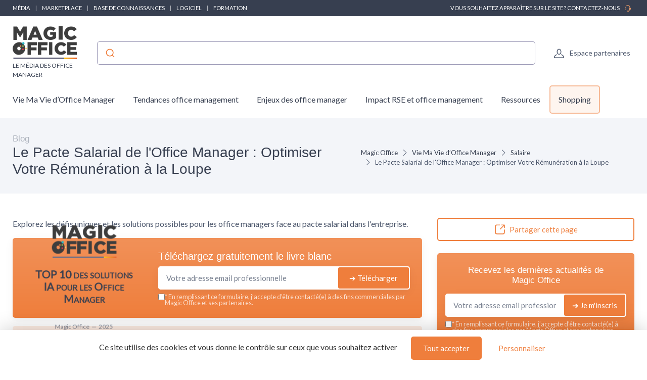

--- FILE ---
content_type: text/html; charset=utf-8
request_url: https://market.magicoffice.io/blog/le-pacte-salarial-de-loffice-manager-optimiser-votre-remuneration-a-la-loupe
body_size: 26382
content:
<!DOCTYPE html>
<html lang="fr">

    <head>

    <meta charset="utf-8">
    <meta name="viewport" content="width=device-width, initial-scale=1">
    <meta name="csrf-token" content="pfNocO5yPZ5CoI843ybxtf5MmQCtcQWjh2SdvhnM">

    <title>Le Pacte Salarial de l&#039;Office Manager : Optimiser Votre</title>
     <meta name="robots" content="max-image-preview:large">      <link rel="canonical" href="https://market.magicoffice.io/blog/le-pacte-salarial-de-loffice-manager-optimiser-votre-remuneration-a-la-loupe" />      <meta name="description" content="Explorez les d&eacute;fis uniques et les solutions possibles pour les office managers face au pacte salarial dans l&#039;entreprise."> 
     <meta property="og:title" content="Le Pacte Salarial de l&#039;Office Manager : Optimiser Votre R&eacute;mun&eacute;ration &agrave; la Loupe">      <meta property="og:description" content="Explorez les d&eacute;fis uniques et les solutions possibles pour les office managers face au pacte salarial dans l&#039;entreprise.">      <meta property="og:url" content="https://market.magicoffice.io/blog/le-pacte-salarial-de-loffice-manager-optimiser-votre-remuneration-a-la-loupe">      <meta property="og:image" content="https://market.magicoffice.io/storage/18070/anthony-garand-7RxMsJdvt7k-unsplash-large.jpg">      <meta property="og:type" content="article">      <meta name="twitter:card" content="summary_large_image"> 

            
                <script type="application/ld+json">
            {
    "@context": "https://schema.org",
    "@type": "Organization",
    "name": "Magic Office",
    "url": "https://market.magicoffice.io",
    "logo": "https://market.magicoffice.io/storage/1908/mo_black.png",
    "description": "Découvrez des conseils de pointe sur les outils et logiciels, la formation, la gestion de projet, et plus encore pour transformer votre milieu de travail. Restez à l'avant-garde avec des tendances modernes et des solutions pour le bien-être et la gestion des conflits."
}
        </script>
    
            <meta property="og:site_name" content="Magic Office">
                    <script>
            (function() {
                function loadScript(src, callback) { //Ajoute des instructions au script source
                    var s,
                        r,
                        t;
                    r = false;
                    s = document.createElement('script');
                    s.type = 'text/javascript';
                    s.src = src;
                    s.onload = s.onreadystatechange = function() {
                        if (!r && (!this.readyState || this.readyState == 'complete')) {
                            r = true;
                            callback();
                        }
                    };
                    t = document.getElementsByTagName('script')[0];
                    t.parentNode.insertBefore(s, t);
                }

                loadScript("https://tarteaucitron.io/load.js?domain=market.magicoffice.io&uuid=8562e848d62c5eb0c39e3fc6e2f5557ed80c5cac", function() {

                    tarteaucitron.services.mandatoryCookies = {
                       "key": "mandatoryCookies",
                       "type": "other",
                       "name": "Cookies obligatoires",
                       "uri": "",
                       "needConsent": false,
                       "readmoreLink": "",
                       "cookies": ['tarteaucitronmandatoryCookies'],
                       "js": function () {
                        // when enabled
                       },
                       "fallback": function() {
                        // when disabled
                       }
                    };

                    (tarteaucitron.job = tarteaucitron.job || []).push('mandatoryCookies');


                    //Crée un déclencheur personnalisé lorsque tarteaucitron est prêt, ce déclencheur est utilisé pour les tags soumis à consentement
                    window.addEventListener('tac.root_available', function() {
                        // Ajouter une fonction pour exécuter chaque fois qu'un service se termine
                        for (var serviceKey in tarteaucitron.services) {
                            (function(serviceKey) {
                                // Ajout d'un écouteur pour l'événement personnalisé par service
                                document.addEventListener(serviceKey+'_loaded', function(e) {
                                    setTimeout(function() {
                                      dataLayer.push({
                                        'event': serviceKey+'_loaded'
                                      });
                                    }, 600);
                                });
                            })(serviceKey);
                        };

                        if (dataLayer) {
                            dataLayer.push({
                                'event': 'tarteaucitronReady'
                            });
                        };
                    });


                });
            })();

            </script>
            
    
    <!-- Styles -->
<link rel="preconnect" href="https://fonts.googleapis.com">
<link rel="preconnect" href="https://fonts.gstatic.com" crossorigin>

<!-- Preload icon font to avoid CLS -->
<link rel="preload" href="https://market.magicoffice.io/fonts/cartzilla-icons.ttf" as="font" type="font/ttf" crossorigin>

                    <link rel="preload" href="https://fonts.googleapis.com/css2?family=Lato:wght@400;500&amp;display=fallback" as="style">
        <link href="https://fonts.googleapis.com/css2?family=Lato:wght@400;500&amp;display=fallback" rel="stylesheet">
        
<link rel="preload" href="https://market.magicoffice.io/css/theme.css?id=1736d8290461c39085b9d82bb4badff7?v=1766251694" as="style">
<link rel="stylesheet" href="https://market.magicoffice.io/css/theme.css?id=1736d8290461c39085b9d82bb4badff7?v=1766251694">


<style type="text/css">
    /* Fallback fonts with size-adjust to prevent CLS */
    /* Normal weight (100-400) */
    @font-face {
        font-family: 'Lato Fallback';
        src: local('Arial');
        font-weight: 100 400;
        size-adjust: 97.56%;
        ascent-override: 99%;
        descent-override: 22%;
        line-gap-override: 0%;
    }
    /* Bold weight (500-900) for h1-h6, strong, b, th, etc. - uses Arial Bold with 0.8 ratio for size-adjust */
    @font-face {
        font-family: 'Lato Fallback';
        src: local('Arial Bold'), local('Arial-BoldMT');
        font-weight: 500 900;
        size-adjust: 92.68%;
        ascent-override: 99%;
        descent-override: 22%;
        line-gap-override: 0%;
    }
        @font-face {
        font-family: 'Rubik Fallback';
        src: local('Arial');
        font-weight: 100 400;
        size-adjust: 105.08%;
        ascent-override: 93.75%;
        descent-override: 23.44%;
        line-gap-override: 0%;
    }
    @font-face {
        font-family: 'Rubik Fallback';
        src: local('Arial Bold'), local('Arial-BoldMT');
        font-weight: 500 900;
        size-adjust: 99.83%;
        ascent-override: 93.75%;
        descent-override: 23.44%;
        line-gap-override: 0%;
    }
    
    :root {
        --font-primary: 'Lato', 'Lato Fallback', Arial, sans-serif;
        --font-titles: 'Rubik', 'Rubik Fallback', Arial, sans-serif;
        --color-primary: #ef7e3c;
        --color-primary-rgb: 239,126,60;
        --cz-border-radius: 0.3125rem;
        --cz-link-color: #ef7e3c;
        --cz-link-hover-color: #ef7e3c;
    }
</style>
<meta name="theme-color" content="#ef7e3c"/>

          <link rel="icon" type="image/png" href="https://market.magicoffice.io/storage/1908/conversions/mo_black-favicon.png" />
  
        
</head>
    <body class="">

                    <header class="">
  
  <div class="topbar d-none d-md-block topbar-dark bg-dark py-2 text-uppercase fw-medium">
    <div class="container">
      <div class="topbar-text small">

                                                        <span class="text-white urlencoded cursor-pointer"  data-urlencoded="aHR0cHM6Ly93d3cubWFnaWNvZmZpY2UuaW8v">Média</span>
                                                  <span class="px-2 fw-normal">|</span>
                                      <span class="text-white urlencoded cursor-pointer"  data-urlencoded="aHR0cHM6Ly9tYXJrZXQubWFnaWNvZmZpY2UuaW8v">Marketplace</span>
                                                  <span class="px-2 fw-normal">|</span>
                                      <span class="text-white urlencoded cursor-pointer"  data-urlencoded="aHR0cHM6Ly93d3cubWFnaWNvZmZpY2UuaW8va25vd2xlZGdlLWJhc2U=">Base de connaissances</span>
                                                  <span class="px-2 fw-normal">|</span>
                                      <span class="text-white urlencoded cursor-pointer"  data-urlencoded="aHR0cHM6Ly93d3cubWFnaWNvZmZpY2UuaW8vb3V0aWwtbG9naWNpZWwtb2ZmaWNlLW1hbmFnZXI=">Logiciel</span>
                                                  <span class="px-2 fw-normal">|</span>
                                      <span class="text-white urlencoded cursor-pointer"  data-urlencoded="aHR0cHM6Ly93d3cubWFnaWNvZmZpY2UuaW8vZm9ybWF0aW9uLW9mZmljZS1tYW5hZ2VyLWJ5LW1hZ2ljLW9mZmljZQ==">Formation</span>
                                    </div>
              <div class="d-md-block small">
          <a class="topbar-text text-white" target="_blank" href="https://happy.magicoffice.io/fr/developpez-vos-ventes">Vous souhaitez apparaître sur le site ? Contactez-nous <i class="ci-support ms-2 text-warning"></i></a>
        </div>
          </div>
  </div>

  <div class="bg-light">
    <div class="navbar navbar-expand-lg navbar-light">
      <div class="container">
      <div class="d-flex align-items-center w-100">

        <button class="ps-1 me-2 navbar-toggler" type="button" aria-label="Menu" data-bs-toggle="collapse" data-bs-target="#navbarCollapse"><span class="navbar-toggler-icon"></span></button>

        <a class="navbar-brand flex-grow-1 py-0 py-md-2" href="https://market.magicoffice.io">
                                                      <img
                  style="max-width: 160px; max-height: 65px; height: auto; width: auto;"
                  src="https://market.magicoffice.io/storage/1908/conversions/mo_black-logo-retina.png"
                  alt="Magic Office"
                  width="142"
                  height="65"
                >
                                      <div class="d-block text-wrap font-primary mb-0 text-uppercase fw-medium fs-xs mt-1">Le média des Office Manager</div>
                    </a>

                  <div class="input-group d-none d-lg-flex mx-4">
            <div class="w-100">
              <div id="autocomplete"></div>
            </div>
          </div>
                <div class="navbar-toolbar d-flex align-items-center">

          
                      <a rel="nofollow" class="navbar-tool ms-1 ms-lg-0 me-n1 me-lg-2" title="Espace partenaires" href="https://market.magicoffice.io/login">
  <div class="navbar-tool-icon-box"><i class="navbar-tool-icon ci-user"></i></div>
  <div class="navbar-tool-text ms-n3">Espace partenaires</div>
</a>          
          

        </div>
      </div>
      </div>
    </div>

          <div class="navbar navbar-expand-lg navbar-light navbar-stuck-menu mt-n2 pt-0 pb-2">
  <div class="container">
    <div class="collapse navbar-collapse" id="navbarCollapse">
              
        <ul class="navbar-nav">
                        <li class="nav-item mb-0 dropdown">
                <a class=" ps-md-0  nav-link py-md-3" href="https://market.magicoffice.io/blog/cat/vie-ma-vie-doffice-manager">Vie Ma Vie d’Office Manager</a>
                  <div class="dropdown-menu p-0">
                  <div class="d-flex flex-wrap flex-sm-nowrap px-2">
                                              <div class="mega-dropdown-column pt-1 pt-lg-4 pb-4 px-2 px-lg-3">
                          <div class="widget widget-links">
                            <ul class="widget-list">
                                                                <li class="widget-list-item">
                                      <a class="widget-list-link" href="https://market.magicoffice.io/blog/cat/portrait-et-interview">
                                          <i class="ci-arrow-right-circle me-2"></i>
                                          Portrait et interview
                                      </a>
                                  </li>
                                                                <li class="widget-list-item">
                                      <a class="widget-list-link" href="https://market.magicoffice.io/blog/cat/lifestyle">
                                          <i class="ci-arrow-right-circle me-2"></i>
                                          Lifestyle
                                      </a>
                                  </li>
                                                                <li class="widget-list-item">
                                      <a class="widget-list-link" href="https://market.magicoffice.io/blog/cat/developpement-personnel">
                                          <i class="ci-arrow-right-circle me-2"></i>
                                          Développement personnel
                                      </a>
                                  </li>
                                                                <li class="widget-list-item">
                                      <a class="widget-list-link" href="https://market.magicoffice.io/blog/cat/gestion-de-carriere">
                                          <i class="ci-arrow-right-circle me-2"></i>
                                          Gestion de carrière
                                      </a>
                                  </li>
                                                                <li class="widget-list-item">
                                      <a class="widget-list-link" href="https://market.magicoffice.io/blog/cat/salaire">
                                          <i class="ci-arrow-right-circle me-2"></i>
                                          Salaire
                                      </a>
                                  </li>
                                                                <li class="widget-list-item">
                                      <a class="widget-list-link" href="https://market.magicoffice.io/blog/cat/freelance">
                                          <i class="ci-arrow-right-circle me-2"></i>
                                          Freelance
                                      </a>
                                  </li>
                                                                <li class="widget-list-item">
                                      <a class="widget-list-link" href="https://market.magicoffice.io/blog/cat/formation">
                                          <i class="ci-arrow-right-circle me-2"></i>
                                          Formation
                                      </a>
                                  </li>
                                                                <li class="widget-list-item">
                                      <a class="widget-list-link" href="https://market.magicoffice.io/blog/cat/recrutement">
                                          <i class="ci-arrow-right-circle me-2"></i>
                                          Recrutement
                                      </a>
                                  </li>
                                                          </ul>
                          </div>
                        </div>
                                        </div>
                </div>
              </li>
                        <li class="nav-item mb-0 dropdown">
                <a class=" nav-link py-md-3" href="https://market.magicoffice.io/blog/cat/tendances-office-management">Tendances office management</a>
                  <div class="dropdown-menu p-0">
                  <div class="d-flex flex-wrap flex-sm-nowrap px-2">
                                              <div class="mega-dropdown-column pt-1 pt-lg-4 pb-4 px-2 px-lg-3">
                          <div class="widget widget-links">
                            <ul class="widget-list">
                                                                <li class="widget-list-item">
                                      <a class="widget-list-link" href="https://market.magicoffice.io/blog/cat/actualite">
                                          <i class="ci-arrow-right-circle me-2"></i>
                                          Actualité
                                      </a>
                                  </li>
                                                                <li class="widget-list-item">
                                      <a class="widget-list-link" href="https://market.magicoffice.io/blog/cat/evenements">
                                          <i class="ci-arrow-right-circle me-2"></i>
                                          Évènements
                                      </a>
                                  </li>
                                                                <li class="widget-list-item">
                                      <a class="widget-list-link" href="https://market.magicoffice.io/blog/cat/innovation">
                                          <i class="ci-arrow-right-circle me-2"></i>
                                          Innovation
                                      </a>
                                  </li>
                                                                <li class="widget-list-item">
                                      <a class="widget-list-link" href="https://market.magicoffice.io/blog/cat/tech">
                                          <i class="ci-arrow-right-circle me-2"></i>
                                          Tech
                                      </a>
                                  </li>
                                                                <li class="widget-list-item">
                                      <a class="widget-list-link" href="https://market.magicoffice.io/blog/cat/dossiers">
                                          <i class="ci-arrow-right-circle me-2"></i>
                                          Dossiers
                                      </a>
                                  </li>
                                                                <li class="widget-list-item">
                                      <a class="widget-list-link" href="https://market.magicoffice.io/blog/cat/les-presta-prennent-la-parole">
                                          <i class="ci-arrow-right-circle me-2"></i>
                                          Les presta prennent la parole
                                      </a>
                                  </li>
                                                          </ul>
                          </div>
                        </div>
                                        </div>
                </div>
              </li>
                        <li class="nav-item mb-0 dropdown">
                <a class=" nav-link py-md-3" href="https://market.magicoffice.io/blog/cat/enjeux-des-office-manager">Enjeux des office manager</a>
                  <div class="dropdown-menu p-0">
                  <div class="d-flex flex-wrap flex-sm-nowrap px-2">
                                              <div class="mega-dropdown-column pt-1 pt-lg-4 pb-4 px-2 px-lg-3">
                          <div class="widget widget-links">
                            <ul class="widget-list">
                                                                <li class="widget-list-item">
                                      <a class="widget-list-link" href="https://market.magicoffice.io/blog/cat/efficacite-operationnelle">
                                          <i class="ci-arrow-right-circle me-2"></i>
                                          Efficacité opérationnelle
                                      </a>
                                  </li>
                                                                <li class="widget-list-item">
                                      <a class="widget-list-link" href="https://market.magicoffice.io/blog/cat/gestion-fournisseurs">
                                          <i class="ci-arrow-right-circle me-2"></i>
                                          Gestion fournisseurs
                                      </a>
                                  </li>
                                                                <li class="widget-list-item">
                                      <a class="widget-list-link" href="https://market.magicoffice.io/blog/cat/organisation-evenements">
                                          <i class="ci-arrow-right-circle me-2"></i>
                                          Organisation événements
                                      </a>
                                  </li>
                                                                <li class="widget-list-item">
                                      <a class="widget-list-link" href="https://market.magicoffice.io/blog/cat/support-equipes">
                                          <i class="ci-arrow-right-circle me-2"></i>
                                          Support équipes
                                      </a>
                                  </li>
                                                                <li class="widget-list-item">
                                      <a class="widget-list-link" href="https://market.magicoffice.io/blog/cat/gestion-budget">
                                          <i class="ci-arrow-right-circle me-2"></i>
                                          Gestion budget
                                      </a>
                                  </li>
                                                                <li class="widget-list-item">
                                      <a class="widget-list-link" href="https://market.magicoffice.io/blog/cat/securite-bureau">
                                          <i class="ci-arrow-right-circle me-2"></i>
                                          Sécurité bureau
                                      </a>
                                  </li>
                                                                <li class="widget-list-item">
                                      <a class="widget-list-link" href="https://market.magicoffice.io/blog/cat/technologie-integration">
                                          <i class="ci-arrow-right-circle me-2"></i>
                                          Technologie intégration
                                      </a>
                                  </li>
                                                                <li class="widget-list-item">
                                      <a class="widget-list-link" href="https://market.magicoffice.io/blog/cat/communication-interne">
                                          <i class="ci-arrow-right-circle me-2"></i>
                                          Communication interne
                                      </a>
                                  </li>
                                                          </ul>
                          </div>
                        </div>
                                              <div class="mega-dropdown-column pt-1 pt-lg-4 pb-4 px-2 px-lg-3">
                          <div class="widget widget-links">
                            <ul class="widget-list">
                                                                <li class="widget-list-item">
                                      <a class="widget-list-link" href="https://market.magicoffice.io/blog/cat/bien-etre-employes">
                                          <i class="ci-arrow-right-circle me-2"></i>
                                          Bien-être employés
                                      </a>
                                  </li>
                                                          </ul>
                          </div>
                        </div>
                                        </div>
                </div>
              </li>
                        <li class="nav-item mb-0 dropdown">
                <a class=" nav-link py-md-3" href="https://market.magicoffice.io/blog/cat/impact-rse-et-office-management">Impact RSE et office management</a>
                  <div class="dropdown-menu p-0">
                  <div class="d-flex flex-wrap flex-sm-nowrap px-2">
                                              <div class="mega-dropdown-column pt-1 pt-lg-4 pb-4 px-2 px-lg-3">
                          <div class="widget widget-links">
                            <ul class="widget-list">
                                                                <li class="widget-list-item">
                                      <a class="widget-list-link" href="https://market.magicoffice.io/blog/cat/management">
                                          <i class="ci-arrow-right-circle me-2"></i>
                                          Management
                                      </a>
                                  </li>
                                                                <li class="widget-list-item">
                                      <a class="widget-list-link" href="https://market.magicoffice.io/blog/cat/impact-environnemental">
                                          <i class="ci-arrow-right-circle me-2"></i>
                                          Impact environnemental
                                      </a>
                                  </li>
                                                                <li class="widget-list-item">
                                      <a class="widget-list-link" href="https://market.magicoffice.io/blog/cat/impact-societal">
                                          <i class="ci-arrow-right-circle me-2"></i>
                                          Impact sociétal
                                      </a>
                                  </li>
                                                          </ul>
                          </div>
                        </div>
                                        </div>
                </div>
              </li>
                        <li class="nav-item mb-0 dropdown">
                <a class=" nav-link py-md-3" href="https://market.magicoffice.io/blog/cat/ressources">Ressources</a>
                  <div class="dropdown-menu p-0">
                  <div class="d-flex flex-wrap flex-sm-nowrap px-2">
                                              <div class="mega-dropdown-column pt-1 pt-lg-4 pb-4 px-2 px-lg-3">
                          <div class="widget widget-links">
                            <ul class="widget-list">
                                                                <li class="widget-list-item">
                                      <a class="widget-list-link" href="https://market.magicoffice.io/blog/cat/livres-blancs">
                                          <i class="ci-arrow-right-circle me-2"></i>
                                          Livres blancs
                                      </a>
                                  </li>
                                                                <li class="widget-list-item">
                                      <a class="widget-list-link" href="https://market.magicoffice.io/blog/cat/enquetes">
                                          <i class="ci-arrow-right-circle me-2"></i>
                                          Enquêtes
                                      </a>
                                  </li>
                                                                <li class="widget-list-item">
                                      <a class="widget-list-link" href="https://market.magicoffice.io/blog/cat/fiches-de-postes">
                                          <i class="ci-arrow-right-circle me-2"></i>
                                          Fiches de postes
                                      </a>
                                  </li>
                                                          </ul>
                          </div>
                        </div>
                                        </div>
                </div>
              </li>
          
                      <li class="nav-item dropdown">
                <a class="nav-link dropdown-toggle py-3 rounded btn-menu bg-primary-light" href="https://market.magicoffice.io/produits-services">Shopping</a>
                                                  <div class="dropdown-menu p-0">
                  <div class="d-flex flex-wrap flex-sm-nowrap px-2">
                    <div class="mega-dropdown-column pt-1 pt-lg-4 pb-4 px-2 px-lg-3">
                      <div class="widget widget-links">
                        <ul class="widget-list">
                                                        <li class="widget-list-item">
                                  <a class="widget-list-link" href="https://market.magicoffice.io/produits-services/food">
                                      <i class="ci-arrow-right-circle me-2"></i>
                                      Food
                                  </a>
                              </li>
                                                        <li class="widget-list-item">
                                  <a class="widget-list-link" href="https://market.magicoffice.io/produits-services/equipement-de-bureau">
                                      <i class="ci-arrow-right-circle me-2"></i>
                                      Équipement de bureau
                                  </a>
                              </li>
                                                        <li class="widget-list-item">
                                  <a class="widget-list-link" href="https://market.magicoffice.io/produits-services/facility">
                                      <i class="ci-arrow-right-circle me-2"></i>
                                      Facility
                                  </a>
                              </li>
                                                        <li class="widget-list-item">
                                  <a class="widget-list-link" href="https://market.magicoffice.io/produits-services/consommables">
                                      <i class="ci-arrow-right-circle me-2"></i>
                                      Consommables
                                  </a>
                              </li>
                                                        <li class="widget-list-item">
                                  <a class="widget-list-link" href="https://market.magicoffice.io/produits-services/event-et-com">
                                      <i class="ci-arrow-right-circle me-2"></i>
                                      Event et Com
                                  </a>
                              </li>
                                                        <li class="widget-list-item">
                                  <a class="widget-list-link" href="https://market.magicoffice.io/produits-services/qvt">
                                      <i class="ci-arrow-right-circle me-2"></i>
                                      QVT
                                  </a>
                              </li>
                                                        <li class="widget-list-item">
                                  <a class="widget-list-link" href="https://market.magicoffice.io/produits-services/admin-et-rh">
                                      <i class="ci-arrow-right-circle me-2"></i>
                                      Admin et RH
                                  </a>
                              </li>
                                                        <li class="widget-list-item">
                                  <a class="widget-list-link" href="https://market.magicoffice.io/produits-services/rse">
                                      <i class="ci-arrow-right-circle me-2"></i>
                                      RSE
                                  </a>
                              </li>
                                                        <li class="widget-list-item">
                                  <a class="widget-list-link" href="https://market.magicoffice.io/produits-services/it">
                                      <i class="ci-arrow-right-circle me-2"></i>
                                      IT
                                  </a>
                              </li>
                                                  </ul>
                      </div>
                    </div>
                  </div>
                </div>
                            </li>
          
        </ul>
          </div>
  </div>
</div>    
  </div>
</header>

                                
        
        
  
    <div class="bg-secondary pb-2 py-md-3" id="page-head">
  <div class="container d-lg-flex justify-content-between py-2 py-lg-3 align-items-center">
    <div class="order-lg-2 mb-3 mb-lg-0 pt-lg-2">
              <nav aria-label="breadcrumb">
        <ol class="breadcrumb">
                                                <li class="breadcrumb-item">
                        <a href="https://market.magicoffice.io">Magic Office</a>
                    </li>
                                                                <li class="breadcrumb-item">
                        <a href="https://market.magicoffice.io/blog/cat/vie-ma-vie-doffice-manager">Vie Ma Vie d’Office Manager</a>
                    </li>
                                                                <li class="breadcrumb-item">
                        <a href="https://market.magicoffice.io/blog/cat/salaire">Salaire</a>
                    </li>
                                                                <li class="breadcrumb-item active" aria-current="page">
                        Le Pacte Salarial de l&#039;Office Manager : Optimiser Votre Rémunération à la Loupe
                    </li>
                                    </ol>
    </nav>

    
    <script type="application/ld+json">
        {
    "@context": "https://schema.org",
    "@type": "BreadcrumbList",
    "itemListElement": [
        {
            "@type": "ListItem",
            "position": 1,
            "name": "Magic Office",
            "item": "https://market.magicoffice.io"
        },
        {
            "@type": "ListItem",
            "position": 2,
            "name": "Vie Ma Vie d’Office Manage",
            "item": "https://market.magicoffice.io/blog/cat/vie-ma-vie-doffice-manager"
        },
        {
            "@type": "ListItem",
            "position": 3,
            "name": "Salaire",
            "item": "https://market.magicoffice.io/blog/cat/salaire"
        },
        {
            "@type": "ListItem",
            "position": 4,
            "name": "Le Pacte Salarial de l'Office Manager : Optimiser Votre Rémunération à la Loupe",
            "item": "https://market.magicoffice.io/blog/le-pacte-salarial-de-loffice-manager-optimiser-votre-remuneration-a-la-loupe"
        }
    ]
}
    </script>

                </div>
    <div class="order-lg-1 pe-lg-4 text-center text-lg-start">
                  <div class="h6 m-0 fw-normal text-gray">Blog</div>
              <h1 class="h3 mb-0">
        Le Pacte Salarial de l&#039;Office Manager : Optimiser Votre Rémunération à la Loupe
      </h1>
          </div>
  </div>
</div>

    <div class="container py-4 py-md-5">

      <div class="row">

        <div class="col-lg-8">

                                  <div class="mb-3">
              Explorez les défis uniques et les solutions possibles pour les office managers face au pacte salarial dans l&#039;entreprise.
            </div>
            
            
                          <div id="subscribe-block-whitepaper-694bc00b6a58b" data-nosnippet class="subscribe-block-whitepaper mb-3 shadow bg-primary bg-gradient rounded clearfix p-3 p-md-4">
    <div class="row align-items-center justify-content-center">
                    <div class="col-8 col-md-4 my-4 my-md-0">
                <div class="whitepaper-book">
                    <div class="container">
                        <div class="book">
                            <div class="front">
                                <div class="cover d-flex align-items-center">
                                  <div class="cover-inner">
                                    <p class="site m-0">
                                                                                                                              <img
                                              style="max-width: 80%; max-height: 65px; height: auto; width: auto;"
                                              src="https://market.magicoffice.io/storage/1908/conversions/mo_black-logo-retina.png"
                                              alt="Magic Office"
                                              width="142"
                                              height="65"
                                            >
                                                                            </p>
                                    <p class="title">TOP 10 des solutions IA pour les Office Manager</p>
                                    <hr class="bg-primary">
                                    <p class="m-0 fs-xs mt-3 text-muted">Magic Office&nbsp;&nbsp;—&nbsp;&nbsp;2025</p>
                                  </div>
                                </div>
                            </div>
                            <div class="left-side">
                                <h2>
                                    <span>
                                        Magic Office
                                    </span>
                                    <span>2025</span>
                                </h2>
                            </div>
                        </div>
                    </div>
                </div>
            </div>
                <div class=" col-md-8 ">
            <div class="d-block d-sm-flex align-items-center">

                                <div class="w-100">

                    <div class="mb-2">
                        <p class="text-white h5 mb-1">Téléchargez gratuitement le livre blanc</p>
                    </div>

                    <div class="subscribe-wrapper">
                        <form class="subscribe-form">
                            <div class="subscribe-form-group-first input-group mb-0 rounded bg-white shadow">
                                <input type="email" name="email" class="border-0 rounded form-control" placeholder="Votre adresse email professionnelle" required autocomplete="email">

                                <input type="hidden" name="action" value="whitepaper">
                                <input type="hidden" name="placement" value="blog-post-top">
                                <input type="hidden" name="route_name" value="blog.post">
                                <input type="hidden" name="route_parameters" value="{&quot;blog_post&quot;:&quot;le-pacte-salarial-de-loffice-manager-optimiser-votre-remuneration-a-la-loupe&quot;}">
                                                                    <input type="hidden" name="whitepaper" value="189638">
                                                                <button type="submit" class="btn btn-primary d-flex align-items-center rounded border border-white">
                                    <span class="spinner-border spinner-border-sm me-2 d-none" role="status" aria-hidden="true"></span>
                                    <span>➔ Télécharger</span>
                                </button>
                            </div>

                            <input type="hidden" name="sub_id" value="">

                            <div class="subscribe-form-group-second d-none">
                                <input type="text" class="border-0 rounded form-control form-control-sm mb-1" name="first_name" placeholder="Prénom" value="">
                                <input type="text" class="border-0 rounded form-control form-control-sm mb-1" name="last_name" placeholder="Nom" value="">
                                <input type="phone" class="border-0 rounded form-control form-control-sm mb-1" name="phone" placeholder="Téléphone" value="">
                                                                    <input type="text" class="border-0 rounded form-control form-control-sm mb-1" name="company" placeholder="Entreprise" value="">
                                                                <button type="submit" class="btn btn-success d-block w-100 rounded border border-white">
                                    <span class="spinner-border spinner-border-sm me-2 d-none" role="status" aria-hidden="true"></span>
                                    <span>➔ Télécharger</span>
                                </button>
                            </div>

                            <div class="mt-2 bg-white rounded px-1">
                                <div class="subscribe-message text-muted small"></div>
                            </div>
                                                                                        <label class="cursor-pointer d-flex align-items-start gap-1 mt-1">
                                    <input type="checkbox"  required  name="consent_consent" value="1">
                                    <div class="small m-0 text-white opacity-75 lh-1"><strong>*</strong> En remplissant ce formulaire, j’accepte d’être contacté(e) à des fins commerciales par Magic Office et ses partenaires.</div>
                                </label>
                                                    </form>
                    </div>

                </div>
            </div>
        </div>
    </div>
</div>

<script>
document.querySelectorAll('#subscribe-block-whitepaper-694bc00b6a58b .subscribe-form').forEach(function(form) {

    form.addEventListener('submit', async function(e) {
        e.preventDefault();
        const data = new FormData(form);
        const wrapper = form.closest('.subscribe-wrapper');
        const messageBox = form.querySelector('.subscribe-message');
        const submitButtons = form.querySelectorAll('button[type="submit"]');
        const firstPart = form.querySelector('.subscribe-form-group-first');
        const secondPart = form.querySelector('.subscribe-form-group-second');
        const spinners = form.querySelectorAll('.spinner-border');
        form.parentNode.querySelectorAll('.form-error-summary').forEach(el => el.remove());

        messageBox.innerText = "";

        submitButtons.forEach(submitButton => submitButton.disabled = true);
        spinners.forEach(spinner => spinner.classList.remove('d-none'));

        try {
            // Récupérer dynamiquement le token CSRF
            const csrfRes = await fetch("/csrf-token", { credentials: "same-origin" });
            const csrfData = await csrfRes.json();
            const csrfToken = csrfData.token;
            console.info('csrfToken', csrfToken)

            // Mettre à jour le FormData avec le token frais
            data.set('_token', csrfToken);

            const response = await fetch("https://market.magicoffice.io/subscribe", {
                method: 'POST',
                headers: {
                    'X-CSRF-TOKEN': csrfToken
                },
                body: data
            });

            const result = await response.json();

            submitButtons.forEach(submitButton => submitButton.disabled = false);
            spinners.forEach(spinner => spinner.classList.add('d-none'));

            if (result.success) {
                let html = ''
                if(result.sub_id) {
                    form.querySelector('input[name="sub_id"]').value = result.sub_id;

                    // Rendre tous les champs du formulaire required (sauf les boutons et hidden)
                    secondPart.querySelectorAll('input, textarea, select').forEach(function(input) {
                        if (
                            input.type !== "hidden" &&
                            input.type !== "submit" &&
                            input.type !== "button" &&
                            input.type !== "reset"
                        ) {
                            input.required = true;
                        }
                    });

                    firstPart.classList.add('d-none');
                    secondPart.classList.remove('d-none');

                    // Focus sur le premier input du deuxième bloc après l’animation
                    setTimeout(function() {
                        const firstInput = secondPart.querySelector('input, textarea, select');
                        if(firstInput) {
                            firstInput.focus();
                        }
                    }, 300); // un peu plus que la durée du slideDown

                } else {
                    html+= '<div class="alert alert-success mt-2 mb-0">'
                    html+= 'Merci !'
                        if("whitepaper" === "whitepaper" && result.redirect) {
                            html+= ' <a class="h6 text-decoration-underline" href="' + result.redirect + '" target="_blank">'
                                html+= 'Cliquez ici pour voir le livre blanc'
                            html+= '</a>'
                        }
                    html+= '</div>'
                    wrapper.innerHTML = html;
                    if (result.redirect) {
                        window.open(result.redirect, '_blank');
                    }
                }
            } else if (result.errors) {
                // --------- Liste de toutes les erreurs après le formulaire ---------
                // Rassembler tous les messages dans un tableau
                const allErrors = Object.values(result.errors).flat();
                if (allErrors.length > 0) {
                    const summaryDiv = document.createElement('div');
                    summaryDiv.className = 'form-error-summary alert alert-danger mt-2 mb-0';

                    const ul = document.createElement('ul');
                    allErrors.forEach(msg => {
                        const li = document.createElement('li');
                        li.innerText = msg;
                        ul.appendChild(li);
                    });
                    summaryDiv.appendChild(ul);

                    // Place après le formulaire
                    form.parentNode.insertBefore(summaryDiv, form.nextSibling);
                }

            } else {
                messageBox.className = "subscribe-message text-danger small";
                messageBox.innerText = "Une erreur est survenue.";
            }

        } catch (error) {
            submitButtons.forEach(submitButton => submitButton.disabled = false);
            spinners.forEach(spinner => spinner.classList.add('d-none'));

            let errText = "Une erreur est survenue.";
            try {
                const data = await error.json();
                errText = data?.errors?.email?.[0] ?? errText;
            } catch (e) {}
            messageBox.className = "subscribe-message text-danger small";
            messageBox.innerText = errText;
        }
    });

});
</script>


    <div id="subscribeModal" class="modal fade" tabindex="-1" role="dialog">
      <div class="modal-dialog modal-dialog-centered modal-lg" role="document">
        <div class="modal-content border-0">
          <div class="modal-body px-3 pt-3 pb-0">
            <div class="position-relative">
                <div class="position-absolute w-100 text-end">
                    <button type="button" class="btn-close btn-close-white p-3" aria-label="Close" data-bs-dismiss="modal"></button>
                </div>
            </div>

            <div id="subscribe-block-whitepaper-694bc00b6ae01" data-nosnippet class="subscribe-block-whitepaper mb-3 shadow bg-primary bg-gradient rounded clearfix p-3 p-md-4">
    <div class="row align-items-center justify-content-center">
                    <div class="col-8 col-md-4 my-4 my-md-0">
                <div class="whitepaper-book">
                    <div class="container">
                        <div class="book">
                            <div class="front">
                                <div class="cover d-flex align-items-center">
                                  <div class="cover-inner">
                                    <p class="site m-0">
                                                                                                                              <img
                                              style="max-width: 80%; max-height: 65px; height: auto; width: auto;"
                                              src="https://market.magicoffice.io/storage/1908/conversions/mo_black-logo-retina.png"
                                              alt="Magic Office"
                                              width="142"
                                              height="65"
                                            >
                                                                            </p>
                                    <p class="title">TOP 10 des solutions IA pour les Office Manager</p>
                                    <hr class="bg-primary">
                                    <p class="m-0 fs-xs mt-3 text-muted">Magic Office&nbsp;&nbsp;—&nbsp;&nbsp;2025</p>
                                  </div>
                                </div>
                            </div>
                            <div class="left-side">
                                <h2>
                                    <span>
                                        Magic Office
                                    </span>
                                    <span>2025</span>
                                </h2>
                            </div>
                        </div>
                    </div>
                </div>
            </div>
                <div class=" col-md-8 ">
            <div class="d-block d-sm-flex align-items-center">

                                <div class="w-100">

                    <div class="mb-2">
                        <p class="text-white h5 mb-1">Téléchargez gratuitement le livre blanc</p>
                    </div>

                    <div class="subscribe-wrapper">
                        <form class="subscribe-form">
                            <div class="subscribe-form-group-first input-group mb-0 rounded bg-white shadow">
                                <input type="email" name="email" class="border-0 rounded form-control" placeholder="Votre adresse email professionnelle" required autocomplete="email">

                                <input type="hidden" name="action" value="whitepaper">
                                <input type="hidden" name="placement" value="blog-post-top">
                                <input type="hidden" name="route_name" value="blog.post">
                                <input type="hidden" name="route_parameters" value="{&quot;blog_post&quot;:&quot;le-pacte-salarial-de-loffice-manager-optimiser-votre-remuneration-a-la-loupe&quot;}">
                                                                    <input type="hidden" name="whitepaper" value="189638">
                                                                <button type="submit" class="btn btn-primary d-flex align-items-center rounded border border-white">
                                    <span class="spinner-border spinner-border-sm me-2 d-none" role="status" aria-hidden="true"></span>
                                    <span>➔ Télécharger</span>
                                </button>
                            </div>

                            <input type="hidden" name="sub_id" value="">

                            <div class="subscribe-form-group-second d-none">
                                <input type="text" class="border-0 rounded form-control form-control-sm mb-1" name="first_name" placeholder="Prénom" value="">
                                <input type="text" class="border-0 rounded form-control form-control-sm mb-1" name="last_name" placeholder="Nom" value="">
                                <input type="phone" class="border-0 rounded form-control form-control-sm mb-1" name="phone" placeholder="Téléphone" value="">
                                                                    <input type="text" class="border-0 rounded form-control form-control-sm mb-1" name="company" placeholder="Entreprise" value="">
                                                                <button type="submit" class="btn btn-success d-block w-100 rounded border border-white">
                                    <span class="spinner-border spinner-border-sm me-2 d-none" role="status" aria-hidden="true"></span>
                                    <span>➔ Télécharger</span>
                                </button>
                            </div>

                            <div class="mt-2 bg-white rounded px-1">
                                <div class="subscribe-message text-muted small"></div>
                            </div>
                                                                                        <label class="cursor-pointer d-flex align-items-start gap-1 mt-1">
                                    <input type="checkbox"  required  name="consent_consent" value="1">
                                    <div class="small m-0 text-white opacity-75 lh-1"><strong>*</strong> En remplissant ce formulaire, j’accepte d’être contacté(e) à des fins commerciales par Magic Office et ses partenaires.</div>
                                </label>
                                                    </form>
                    </div>

                </div>
            </div>
        </div>
    </div>
</div>

<script>
document.querySelectorAll('#subscribe-block-whitepaper-694bc00b6ae01 .subscribe-form').forEach(function(form) {

    form.addEventListener('submit', async function(e) {
        e.preventDefault();
        const data = new FormData(form);
        const wrapper = form.closest('.subscribe-wrapper');
        const messageBox = form.querySelector('.subscribe-message');
        const submitButtons = form.querySelectorAll('button[type="submit"]');
        const firstPart = form.querySelector('.subscribe-form-group-first');
        const secondPart = form.querySelector('.subscribe-form-group-second');
        const spinners = form.querySelectorAll('.spinner-border');
        form.parentNode.querySelectorAll('.form-error-summary').forEach(el => el.remove());

        messageBox.innerText = "";

        submitButtons.forEach(submitButton => submitButton.disabled = true);
        spinners.forEach(spinner => spinner.classList.remove('d-none'));

        try {
            // Récupérer dynamiquement le token CSRF
            const csrfRes = await fetch("/csrf-token", { credentials: "same-origin" });
            const csrfData = await csrfRes.json();
            const csrfToken = csrfData.token;
            console.info('csrfToken', csrfToken)

            // Mettre à jour le FormData avec le token frais
            data.set('_token', csrfToken);

            const response = await fetch("https://market.magicoffice.io/subscribe", {
                method: 'POST',
                headers: {
                    'X-CSRF-TOKEN': csrfToken
                },
                body: data
            });

            const result = await response.json();

            submitButtons.forEach(submitButton => submitButton.disabled = false);
            spinners.forEach(spinner => spinner.classList.add('d-none'));

            if (result.success) {
                let html = ''
                if(result.sub_id) {
                    form.querySelector('input[name="sub_id"]').value = result.sub_id;

                    // Rendre tous les champs du formulaire required (sauf les boutons et hidden)
                    secondPart.querySelectorAll('input, textarea, select').forEach(function(input) {
                        if (
                            input.type !== "hidden" &&
                            input.type !== "submit" &&
                            input.type !== "button" &&
                            input.type !== "reset"
                        ) {
                            input.required = true;
                        }
                    });

                    firstPart.classList.add('d-none');
                    secondPart.classList.remove('d-none');

                    // Focus sur le premier input du deuxième bloc après l’animation
                    setTimeout(function() {
                        const firstInput = secondPart.querySelector('input, textarea, select');
                        if(firstInput) {
                            firstInput.focus();
                        }
                    }, 300); // un peu plus que la durée du slideDown

                } else {
                    html+= '<div class="alert alert-success mt-2 mb-0">'
                    html+= 'Merci !'
                        if("whitepaper" === "whitepaper" && result.redirect) {
                            html+= ' <a class="h6 text-decoration-underline" href="' + result.redirect + '" target="_blank">'
                                html+= 'Cliquez ici pour voir le livre blanc'
                            html+= '</a>'
                        }
                    html+= '</div>'
                    wrapper.innerHTML = html;
                    if (result.redirect) {
                        window.open(result.redirect, '_blank');
                    }
                }
            } else if (result.errors) {
                // --------- Liste de toutes les erreurs après le formulaire ---------
                // Rassembler tous les messages dans un tableau
                const allErrors = Object.values(result.errors).flat();
                if (allErrors.length > 0) {
                    const summaryDiv = document.createElement('div');
                    summaryDiv.className = 'form-error-summary alert alert-danger mt-2 mb-0';

                    const ul = document.createElement('ul');
                    allErrors.forEach(msg => {
                        const li = document.createElement('li');
                        li.innerText = msg;
                        ul.appendChild(li);
                    });
                    summaryDiv.appendChild(ul);

                    // Place après le formulaire
                    form.parentNode.insertBefore(summaryDiv, form.nextSibling);
                }

            } else {
                messageBox.className = "subscribe-message text-danger small";
                messageBox.innerText = "Une erreur est survenue.";
            }

        } catch (error) {
            submitButtons.forEach(submitButton => submitButton.disabled = false);
            spinners.forEach(spinner => spinner.classList.add('d-none'));

            let errText = "Une erreur est survenue.";
            try {
                const data = await error.json();
                errText = data?.errors?.email?.[0] ?? errText;
            } catch (e) {}
            messageBox.className = "subscribe-message text-danger small";
            messageBox.innerText = errText;
        }
    });

});
</script>
          </div>
        </div>
      </div>
    </div>

    <script>
        // fonction pour lire un cookie
        function getCookie(name) {
            return document.cookie
                .split('; ')
                .find(row => row.startsWith(name + '='))
                ?.split('=')[1] || null;
        }

        // Fonction pour afficher la modal
        function showSubscribeModal() {
            if (!getCookie('subscribed')) {
                setTimeout(() => {
                    const modalEl = document.getElementById('subscribeModal');
                    if (modalEl && window.bootstrap && window.bootstrap.Modal) {
                        const modal = new window.bootstrap.Modal(modalEl);
                        let inputPlacement = modalEl.querySelector('input[name="placement"][type="hidden"]');
                        if (inputPlacement) {
                          inputPlacement.value = 'modal';
                        }
                        modal.show();
                        modalEl.addEventListener('hidden.bs.modal', function () {
                            // Créer un cookie "subscribed=false" valable 30 jours
                            const expires = new Date(Date.now() + 30 * 24 * 60 * 60 * 1000).toUTCString();
                            document.cookie = `subscribed=false; expires=${expires}; path=/`;
                        });
                    }
                }, 7000);
            }
        }

        // Variable pour tracker si la modal a déjà été déclenchée
        let userInteracted = false;

        // Fonction qui déclenche la modal après interaction
        function handleUserInteraction() {
            if (!userInteracted) {
                userInteracted = true;

                // Retirer tous les écouteurs d'événements
                window.removeEventListener('scroll', handleUserInteraction);
                window.removeEventListener('mousemove', handleUserInteraction);
                window.removeEventListener('click', handleUserInteraction);
                window.removeEventListener('touchstart', handleUserInteraction);

                // Afficher la modal
                showSubscribeModal();
            }
        }

        // Écouter les interactions utilisateur
        window.addEventListener('load', function() {
            // Attendre que les scripts soient chargés
            setTimeout(function() {
                window.addEventListener('scroll', handleUserInteraction, { passive: true });
                window.addEventListener('mousemove', handleUserInteraction, { passive: true });
                window.addEventListener('click', handleUserInteraction);
                window.addEventListener('touchstart', handleUserInteraction, { passive: true });
            }, 100);
        });
    </script>

            
            <div class="mb-4 p-3 bg-primary-light rounded">
    <div class="h5">
      Sommaire
    </div>
    <ol class="m-0">
            <li><a href="#les-defis-du-pacte-salarial-pour-les-office-managers" class="text-primary link-decorated">Les défis du pacte salarial pour les office managers</a></li>
            <li><a href="#limportance-de-la-reconnaissance-du-role-doffice-manager" class="text-primary link-decorated">L&#039;importance de la reconnaissance du rôle d&#039;office manager</a></li>
            <li><a href="#strategies-pour-negocier-un-pacte-salarial-avantageux" class="text-primary link-decorated">Stratégies pour négocier un pacte salarial avantageux</a></li>
            <li><a href="#limpact-du-pacte-salarial-sur-la-motivation-et-la-performance" class="text-primary link-decorated">L&#039;impact du pacte salarial sur la motivation et la performance</a></li>
            <li><a href="#exemples-de-pactes-salariaux-reussis" class="text-primary link-decorated">Exemples de pactes salariaux réussis</a></li>
            <li><a href="#vers-une-meilleure-integration-des-office-managers-dans-le-pacte-salarial" class="text-primary link-decorated">Vers une meilleure intégration des office managers dans le pacte salarial</a></li>
          </ol>
  </div>
  
                      

          <div class="text-center w-50 mx-auto ms-lg-4 mb-4 float-lg-end ratio ratio-1x1">
    <img width="405" height="405" class="rounded w-100 ratio ratio-1x1" alt="Le Pacte Salarial de l&#039;Office Manager : Optimiser Votre Rémunération à la Loupe" src="https://market.magicoffice.io/storage/18070/conversions/anthony-garand-7RxMsJdvt7k-unsplash-large-full.webp">
  </div>

<div class="post-full">
  <div class="post-full  text-justify field-body">

      <!DOCTYPE html PUBLIC "-//W3C//DTD HTML 4.0 Transitional//EN" "http://www.w3.org/TR/REC-html40/loose.dtd">
<html><body><h2 data-title-1="x" data-title-counter="1" id="les-defis-du-pacte-salarial-pour-les-office-managers">Les d&eacute;fis du pacte salarial pour les office managers</h2><h3>Les d&eacute;fis contemporains pour les office managers</h3>
<p>Dans le paysage actuel des entreprises, les office managers font face &agrave; une multitude de d&eacute;fis lorsqu'il s'agit de n&eacute;gocier leur pacte salarial. Le r&ocirc;le d'un office manager est souvent per&ccedil;u comme un levier puissant au sein de l'organisation, mais la reconnaissance de cette position cl&eacute; reste parfois insuffisante. Les entreprises doivent comprendre l'importance de valoriser ces comp&eacute;tences pour optimiser la gestion et la performance globale.</p>
<p>Le march&eacute; du travail &eacute;volue rapidement, et avec lui, les attentes salariales des office managers. La composition du salaire, incluant les avantages sociaux et les actions gratuites, devient un point crucial de la n&eacute;gociation salariale. Les office managers doivent naviguer dans un secteur o&ugrave; le taux de r&eacute;mun&eacute;ration peut varier consid&eacute;rablement en fonction des politiques salariales mises en place par l'entreprise.</p>
<p>Un autre d&eacute;fi majeur r&eacute;side dans la mise en place d'un bar&egrave;me progressif qui refl&egrave;te les comp&eacute;tences et l'exp&eacute;rience accumul&eacute;es. Les entreprises doivent &ecirc;tre pr&ecirc;tes &agrave; adapter leur politique salariale pour attirer et retenir les talents. Cela inclut non seulement une augmentation salariale r&eacute;guli&egrave;re mais aussi un package global qui reconna&icirc;t le r&ocirc;le cl&eacute; de l'office manager dans la gestion des ressources humaines et des actions de l'entreprise.</p>
<p>Pour les office managers, il est essentiel de se pr&eacute;parer &agrave; la n&eacute;gociation salariale en comprenant les droits et les avantages auxquels ils peuvent pr&eacute;tendre. Cela implique une connaissance approfondie des pratiques du secteur et une capacit&eacute; &agrave; d&eacute;montrer leur valeur ajout&eacute;e au sein de l'entreprise. Pour en savoir plus sur comment optimiser la gestion des fiches de paie au format PDF pour les PME, vous pouvez consulter <a href="https://market.magicoffice.io/blog/optimiser-la-gestion-des-fiches-de-paie-au-format-pdf-pour-les-pme">cet article</a>.</p><h2 data-title-2="x" data-title-counter="2" id="limportance-de-la-reconnaissance-du-role-doffice-manager">L'importance de la reconnaissance du r&ocirc;le d'office manager</h2><h3>Reconna&icirc;tre le r&ocirc;le essentiel des office managers</h3>
<p>Dans le monde de l'entreprise, le r&ocirc;le de l'office manager est souvent sous-estim&eacute;, malgr&eacute; son importance cruciale. Les office managers sont des piliers de la gestion quotidienne, assurant le bon fonctionnement des op&eacute;rations internes. Leur capacit&eacute; &agrave; jongler avec diverses t&acirc;ches, allant de la gestion des ressources humaines &agrave; la coordination des actions administratives, fait d'eux des acteurs cl&eacute;s dans le management moderne.</p>
<p>La reconnaissance de ce r&ocirc;le passe par une meilleure compr&eacute;hension des comp&eacute;tences et des responsabilit&eacute;s qui leur incombent. En effet, les office managers poss&egrave;dent une expertise qui va bien au-del&agrave; de la simple gestion administrative. Ils sont souvent impliqu&eacute;s dans la mise en place de politiques salariales, la gestion des avantages sociaux, et m&ecirc;me dans la n&eacute;gociation salariale pour le personnel professionnel.</p>
<p>Pour que leur r&ocirc;le soit pleinement reconnu, il est essentiel que les entreprises adaptent leur politique salariale en cons&eacute;quence. Cela inclut non seulement une r&eacute;mun&eacute;ration ad&eacute;quate, mais aussi la reconnaissance des comp&eacute;tences uniques qu'ils apportent au secteur. Un package salarial bien structur&eacute;, incluant des actions gratuites ou un bar&egrave;me progressif, peut &ecirc;tre un levier puissant pour attirer et retenir les talents dans ce domaine.</p>
<p>En outre, l'impact de cette reconnaissance sur la motivation et la performance des office managers ne doit pas &ecirc;tre sous-estim&eacute;. Un office manager qui se sent valoris&eacute; est plus enclin &agrave; s'investir dans son travail, ce qui se traduit par une meilleure gestion des &eacute;quipes et une efficacit&eacute; accrue au sein de l'entreprise.</p>
<p>Pour en savoir plus sur comment les entreprises peuvent soutenir leurs salari&eacute;s, d&eacute;couvrez <a href="https://market.magicoffice.io/blog/la-prime-de-vacances-un-coup-de-pouce-financier-pour-les-salaries">la prime de vacances</a> comme un exemple d'avantage social qui peut faire la diff&eacute;rence.</p><h2 data-title-3="x" data-title-counter="3" id="strategies-pour-negocier-un-pacte-salarial-avantageux">Strat&eacute;gies pour n&eacute;gocier un pacte salarial avantageux</h2><h3>Ma&icirc;triser l'art de la n&eacute;gociation salariale</h3>
<p>Pour les office managers, la n&eacute;gociation salariale est un levier puissant pour optimiser leur r&eacute;mun&eacute;ration. Cette &eacute;tape cruciale n&eacute;cessite une pr&eacute;paration minutieuse et une compr&eacute;hension approfondie des dynamiques du march&eacute; et des politiques salariales de l'entreprise. Voici quelques strat&eacute;gies cl&eacute;s pour r&eacute;ussir cette n&eacute;gociation :</p>
<ul>
<li><strong>Analyse du march&eacute; :</strong> Avant d'entamer toute discussion, il est essentiel de se renseigner sur les <a href="https://market.magicoffice.io/blog/les-competences-cles-pour-reussir-dans-les-metiers-de-la-coiffure">comp&eacute;tences cl&eacute;s</a> et les taux de r&eacute;mun&eacute;ration pratiqu&eacute;s dans le secteur. Cela permet de situer son salaire par rapport &agrave; la moyenne et de justifier ses demandes.</li>
<li><strong>&Eacute;valuation des comp&eacute;tences :</strong> Mettre en avant ses comp&eacute;tences en gestion et management est crucial. Un office manager doit d&eacute;montrer comment ses actions et son r&ocirc;le cl&eacute; contribuent &agrave; l'efficacit&eacute; de l'entreprise.</li>
<li><strong>Pr&eacute;paration d'un dossier solide :</strong> Pr&eacute;senter un dossier qui met en lumi&egrave;re les r&eacute;ussites professionnelles, les actions entreprises et les avantages apport&eacute;s &agrave; l'entreprise peut renforcer la position lors de la n&eacute;gociation.</li>
<li><strong>Connaissance des avantages sociaux :</strong> Outre le salaire de base, il est important de discuter des avantages sociaux, tels que les actions gratuites ou les packages de r&eacute;mun&eacute;ration, qui peuvent enrichir la composition du salaire.</li>
<li><strong>Flexibilit&eacute; et ouverture :</strong> &Ecirc;tre pr&ecirc;t &agrave; discuter et &agrave; ajuster ses attentes en fonction des retours de l'entreprise peut faciliter l'obtention d'un accord satisfaisant pour les deux parties.</li>
</ul>
<p>En adoptant ces strat&eacute;gies, les office managers peuvent non seulement am&eacute;liorer leur r&eacute;mun&eacute;ration, mais aussi renforcer leur position au sein de l'entreprise, contribuant ainsi &agrave; une carri&egrave;re plus &eacute;panouissante et motivante.</p><h2 data-title-4="x" data-title-counter="4" id="limpact-du-pacte-salarial-sur-la-motivation-et-la-performance">L'impact du pacte salarial sur la motivation et la performance</h2><h3>Le pacte salarial comme levier de motivation</h3>
<p>Dans le monde de l'entreprise, le pacte salarial joue un r&ocirc;le crucial dans la motivation et la performance des office managers. En effet, une politique salariale bien pens&eacute;e peut &ecirc;tre un levier puissant pour encourager les employ&eacute;s &agrave; donner le meilleur d'eux-m&ecirc;mes. Les entreprises qui reconnaissent l'importance de la gestion des comp&eacute;tences et du management voient souvent une am&eacute;lioration significative de la productivit&eacute;.</p>

<h3>Impact sur la performance et la satisfaction</h3>
<p>Un package salarial comp&eacute;titif, incluant des avantages sociaux et des actions gratuites, peut avoir un impact direct sur la satisfaction des office managers. Ces &eacute;l&eacute;ments, combin&eacute;s &agrave; une r&eacute;mun&eacute;ration &eacute;quitable, contribuent &agrave; renforcer le sentiment d'appartenance et d'engagement envers l'entreprise. Les salari&eacute;s qui se sentent valoris&eacute;s sont plus enclins &agrave; s'investir pleinement dans leur travail, ce qui se traduit par une meilleure performance globale.</p>

<h3>Strat&eacute;gies pour booster la motivation</h3>
<p>Pour maximiser l'impact du pacte salarial, il est essentiel de mettre en place des actions concr&egrave;tes. Cela peut inclure des augmentations salariales bas&eacute;es sur un bar&egrave;me progressif, des opportunit&eacute;s de d&eacute;veloppement de carri&egrave;re, et la reconnaissance du r&ocirc;le cl&eacute; des office managers dans la gestion quotidienne. En int&eacute;grant ces &eacute;l&eacute;ments dans le contrat de travail, les entreprises peuvent non seulement attirer mais aussi retenir les talents.</p>

<p>En conclusion, un pacte salarial bien structur&eacute; est non seulement b&eacute;n&eacute;fique pour les office managers mais aussi pour l'ensemble de l'entreprise. Il est donc crucial de consid&eacute;rer cet aspect comme une priorit&eacute; dans la gestion des ressources humaines.</p><h2 data-title-5="x" data-title-counter="5" id="exemples-de-pactes-salariaux-reussis">Exemples de pactes salariaux r&eacute;ussis</h2><h3>Exemples inspirants de pactes salariaux</h3>
<p>Dans le monde des entreprises, certains office managers ont su tirer parti de leur r&ocirc;le cl&eacute; pour n&eacute;gocier des pactes salariaux avantageux. Ces exemples montrent comment une bonne gestion des comp&eacute;tences et une strat&eacute;gie de n&eacute;gociation salariale peuvent transformer la carri&egrave;re d'un office manager.</p>
<p>Un office manager dans une grande entreprise du secteur technologique a r&eacute;ussi &agrave; obtenir un package de r&eacute;mun&eacute;ration qui inclut non seulement un salaire comp&eacute;titif mais aussi des avantages sociaux tels que des actions gratuites et un taux de bonus bas&eacute; sur la performance. Cette approche a permis de reconna&icirc;tre son r&ocirc;le central dans la gestion du personnel professionnel et d'encourager une performance optimale.</p>
<p>Dans une autre entreprise, un office manager a utilis&eacute; le levier puissant de la n&eacute;gociation salariale pour int&eacute;grer un bar&egrave;me progressif dans son contrat de travail. Cela a permis une augmentation salariale r&eacute;guli&egrave;re, align&eacute;e sur les objectifs de l'entreprise et les r&eacute;sultats obtenus. Cette mise en place a eu un impact positif sur la motivation et la satisfaction au travail.</p>
<p>Enfin, un exemple dans le secteur des services montre comment un office manager a pu n&eacute;gocier un droit &agrave; des actions d'entreprise, renfor&ccedil;ant ainsi son engagement envers la politique salariale de l'entreprise. En int&eacute;grant ces &eacute;l&eacute;ments dans la composition de son salaire, il a pu aligner ses int&eacute;r&ecirc;ts personnels avec ceux de l'entreprise, cr&eacute;ant ainsi une dynamique gagnant-gagnant.</p>
<p>Ces exemples illustrent comment une n&eacute;gociation bien men&eacute;e peut transformer le pacte salarial en un outil strat&eacute;gique pour les office managers, leur permettant de maximiser leur r&eacute;mun&eacute;ration tout en contribuant efficacement aux objectifs de leur entreprise.</p><h2 data-title-6="x" data-title-counter="6" id="vers-une-meilleure-integration-des-office-managers-dans-le-pacte-salarial">Vers une meilleure int&eacute;gration des office managers dans le pacte salarial</h2><h3>Renforcer la place des office managers dans la politique salariale</h3>
<p>Pour une meilleure int&eacute;gration des office managers dans le pacte salarial, il est essentiel de reconna&icirc;tre leur r&ocirc;le cl&eacute; au sein de l'entreprise. En effet, ces professionnels jouent un levier puissant dans la gestion quotidienne et strat&eacute;gique des entreprises. Leur contribution au management et &agrave; l'organisation du travail m&eacute;rite une reconnaissance ad&eacute;quate en termes de r&eacute;mun&eacute;ration et d'avantages sociaux.</p>
<p>Voici quelques actions concr&egrave;tes pour am&eacute;liorer leur int&eacute;gration :</p>
<ul>
<li><strong>&Eacute;valuation des comp&eacute;tences :</strong> Mettre en place un bar&egrave;me progressif qui prend en compte les comp&eacute;tences sp&eacute;cifiques et l'exp&eacute;rience des office managers. Cela permettrait d'ajuster le salaire en fonction de la valeur ajout&eacute;e qu'ils apportent &agrave; l'entreprise.</li>
<li><strong>N&eacute;gociation salariale :</strong> Encourager les office managers &agrave; participer activement aux discussions sur leur package salarial. Cela inclut la n&eacute;gociation d'augmentations salariales et d'actions gratuites, afin de mieux aligner leur r&eacute;mun&eacute;ration avec les standards du march&eacute;.</li>
<li><strong>Avantages sociaux :</strong> Int&eacute;grer des avantages sociaux comp&eacute;titifs dans leur contrat de travail, tels que des actions entreprise ou des euros annuels suppl&eacute;mentaires, pour renforcer leur motivation et leur engagement.</li>
<li><strong>Politique salariale transparente :</strong> Promouvoir une politique salariale claire et transparente qui d&eacute;taille les crit&egrave;res de progression salariale et les droits des salari&eacute;s, ce qui peut am&eacute;liorer la satisfaction et la r&eacute;tention du personnel professionnel.</li>
</ul>
<p>En adoptant ces mesures, les entreprises peuvent non seulement am&eacute;liorer la motivation et la performance des office managers, mais aussi renforcer leur position sur le march&eacute; en tant qu'employeurs de choix. Cela n&eacute;cessite une collaboration &eacute;troite avec les ressources humaines pour assurer une mise en place efficace et &eacute;quitable des politiques salariales.</p></body></html>

      
  </div>
</div>

          <div class="mt-3">
                                                        <div id="subscribe-block-whitepaper-694bc00b6d445" data-nosnippet class="subscribe-block-whitepaper mb-3 shadow bg-primary bg-gradient rounded clearfix p-3 p-md-4">
    <div class="row align-items-center justify-content-center">
                    <div class="col-8 col-md-4 my-4 my-md-0">
                <div class="whitepaper-book">
                    <div class="container">
                        <div class="book">
                            <div class="front">
                                <div class="cover d-flex align-items-center">
                                  <div class="cover-inner">
                                    <p class="site m-0">
                                                                                                                              <img
                                              style="max-width: 80%; max-height: 65px; height: auto; width: auto;"
                                              src="https://market.magicoffice.io/storage/1908/conversions/mo_black-logo-retina.png"
                                              alt="Magic Office"
                                              width="142"
                                              height="65"
                                            >
                                                                            </p>
                                    <p class="title">TOP 10 des solutions IA pour les Office Manager</p>
                                    <hr class="bg-primary">
                                    <p class="m-0 fs-xs mt-3 text-muted">Magic Office&nbsp;&nbsp;—&nbsp;&nbsp;2025</p>
                                  </div>
                                </div>
                            </div>
                            <div class="left-side">
                                <h2>
                                    <span>
                                        Magic Office
                                    </span>
                                    <span>2025</span>
                                </h2>
                            </div>
                        </div>
                    </div>
                </div>
            </div>
                <div class=" col-md-8 ">
            <div class="d-block d-sm-flex align-items-center">

                                <div class="w-100">

                    <div class="mb-2">
                        <p class="text-white h5 mb-1">Téléchargez gratuitement le livre blanc</p>
                    </div>

                    <div class="subscribe-wrapper">
                        <form class="subscribe-form">
                            <div class="subscribe-form-group-first input-group mb-0 rounded bg-white shadow">
                                <input type="email" name="email" class="border-0 rounded form-control" placeholder="Votre adresse email professionnelle" required autocomplete="email">

                                <input type="hidden" name="action" value="whitepaper">
                                <input type="hidden" name="placement" value="blog-post-bottom">
                                <input type="hidden" name="route_name" value="blog.post">
                                <input type="hidden" name="route_parameters" value="{&quot;blog_post&quot;:&quot;le-pacte-salarial-de-loffice-manager-optimiser-votre-remuneration-a-la-loupe&quot;}">
                                                                    <input type="hidden" name="whitepaper" value="189638">
                                                                <button type="submit" class="btn btn-primary d-flex align-items-center rounded border border-white">
                                    <span class="spinner-border spinner-border-sm me-2 d-none" role="status" aria-hidden="true"></span>
                                    <span>➔ Télécharger</span>
                                </button>
                            </div>

                            <input type="hidden" name="sub_id" value="">

                            <div class="subscribe-form-group-second d-none">
                                <input type="text" class="border-0 rounded form-control form-control-sm mb-1" name="first_name" placeholder="Prénom" value="">
                                <input type="text" class="border-0 rounded form-control form-control-sm mb-1" name="last_name" placeholder="Nom" value="">
                                <input type="phone" class="border-0 rounded form-control form-control-sm mb-1" name="phone" placeholder="Téléphone" value="">
                                                                    <input type="text" class="border-0 rounded form-control form-control-sm mb-1" name="company" placeholder="Entreprise" value="">
                                                                <button type="submit" class="btn btn-success d-block w-100 rounded border border-white">
                                    <span class="spinner-border spinner-border-sm me-2 d-none" role="status" aria-hidden="true"></span>
                                    <span>➔ Télécharger</span>
                                </button>
                            </div>

                            <div class="mt-2 bg-white rounded px-1">
                                <div class="subscribe-message text-muted small"></div>
                            </div>
                                                                                        <label class="cursor-pointer d-flex align-items-start gap-1 mt-1">
                                    <input type="checkbox"  required  name="consent_consent" value="1">
                                    <div class="small m-0 text-white opacity-75 lh-1"><strong>*</strong> En remplissant ce formulaire, j’accepte d’être contacté(e) à des fins commerciales par Magic Office et ses partenaires.</div>
                                </label>
                                                    </form>
                    </div>

                </div>
            </div>
        </div>
    </div>
</div>

<script>
document.querySelectorAll('#subscribe-block-whitepaper-694bc00b6d445 .subscribe-form').forEach(function(form) {

    form.addEventListener('submit', async function(e) {
        e.preventDefault();
        const data = new FormData(form);
        const wrapper = form.closest('.subscribe-wrapper');
        const messageBox = form.querySelector('.subscribe-message');
        const submitButtons = form.querySelectorAll('button[type="submit"]');
        const firstPart = form.querySelector('.subscribe-form-group-first');
        const secondPart = form.querySelector('.subscribe-form-group-second');
        const spinners = form.querySelectorAll('.spinner-border');
        form.parentNode.querySelectorAll('.form-error-summary').forEach(el => el.remove());

        messageBox.innerText = "";

        submitButtons.forEach(submitButton => submitButton.disabled = true);
        spinners.forEach(spinner => spinner.classList.remove('d-none'));

        try {
            // Récupérer dynamiquement le token CSRF
            const csrfRes = await fetch("/csrf-token", { credentials: "same-origin" });
            const csrfData = await csrfRes.json();
            const csrfToken = csrfData.token;
            console.info('csrfToken', csrfToken)

            // Mettre à jour le FormData avec le token frais
            data.set('_token', csrfToken);

            const response = await fetch("https://market.magicoffice.io/subscribe", {
                method: 'POST',
                headers: {
                    'X-CSRF-TOKEN': csrfToken
                },
                body: data
            });

            const result = await response.json();

            submitButtons.forEach(submitButton => submitButton.disabled = false);
            spinners.forEach(spinner => spinner.classList.add('d-none'));

            if (result.success) {
                let html = ''
                if(result.sub_id) {
                    form.querySelector('input[name="sub_id"]').value = result.sub_id;

                    // Rendre tous les champs du formulaire required (sauf les boutons et hidden)
                    secondPart.querySelectorAll('input, textarea, select').forEach(function(input) {
                        if (
                            input.type !== "hidden" &&
                            input.type !== "submit" &&
                            input.type !== "button" &&
                            input.type !== "reset"
                        ) {
                            input.required = true;
                        }
                    });

                    firstPart.classList.add('d-none');
                    secondPart.classList.remove('d-none');

                    // Focus sur le premier input du deuxième bloc après l’animation
                    setTimeout(function() {
                        const firstInput = secondPart.querySelector('input, textarea, select');
                        if(firstInput) {
                            firstInput.focus();
                        }
                    }, 300); // un peu plus que la durée du slideDown

                } else {
                    html+= '<div class="alert alert-success mt-2 mb-0">'
                    html+= 'Merci !'
                        if("whitepaper" === "whitepaper" && result.redirect) {
                            html+= ' <a class="h6 text-decoration-underline" href="' + result.redirect + '" target="_blank">'
                                html+= 'Cliquez ici pour voir le livre blanc'
                            html+= '</a>'
                        }
                    html+= '</div>'
                    wrapper.innerHTML = html;
                    if (result.redirect) {
                        window.open(result.redirect, '_blank');
                    }
                }
            } else if (result.errors) {
                // --------- Liste de toutes les erreurs après le formulaire ---------
                // Rassembler tous les messages dans un tableau
                const allErrors = Object.values(result.errors).flat();
                if (allErrors.length > 0) {
                    const summaryDiv = document.createElement('div');
                    summaryDiv.className = 'form-error-summary alert alert-danger mt-2 mb-0';

                    const ul = document.createElement('ul');
                    allErrors.forEach(msg => {
                        const li = document.createElement('li');
                        li.innerText = msg;
                        ul.appendChild(li);
                    });
                    summaryDiv.appendChild(ul);

                    // Place après le formulaire
                    form.parentNode.insertBefore(summaryDiv, form.nextSibling);
                }

            } else {
                messageBox.className = "subscribe-message text-danger small";
                messageBox.innerText = "Une erreur est survenue.";
            }

        } catch (error) {
            submitButtons.forEach(submitButton => submitButton.disabled = false);
            spinners.forEach(spinner => spinner.classList.add('d-none'));

            let errText = "Une erreur est survenue.";
            try {
                const data = await error.json();
                errText = data?.errors?.email?.[0] ?? errText;
            } catch (e) {}
            messageBox.className = "subscribe-message text-danger small";
            messageBox.innerText = errText;
        }
    });

});
</script>

                                    </div>

          <div class="col-12 mt-5 d-md-flex text-center justify-content-start align-items-center text-muted h5">

            <div class="me-3">
              <div onclick="sharepage()" class="btn btn-outline-primary fw-medium d-inline-block d-flex align-items-center text-center justify-content-center">
	<svg class="me-2" xmlns="http://www.w3.org/2000/svg" fill="currentColor" viewBox="0 0 24 24" width="22" height="22"><g><path d="M21.545,12a.955.955,0,0,0-.954.955v5.727a1.912,1.912,0,0,1-1.909,1.909H5.318a1.912,1.912,0,0,1-1.909-1.909V5.318A1.912,1.912,0,0,1,5.318,3.409h5.727a.955.955,0,1,0,0-1.909H5.318A3.821,3.821,0,0,0,1.5,5.318V18.682A3.821,3.821,0,0,0,5.318,22.5H18.682A3.821,3.821,0,0,0,22.5,18.682V12.955A.956.956,0,0,0,21.545,12Z"/><path d="M22.25,1.823c-.012-.013-.017-.031-.03-.043s-.03-.018-.043-.03a.951.951,0,0,0-.263-.175.94.94,0,0,0-.369-.075H15.818a.955.955,0,0,0,0,1.909h3.423L12.28,10.371a.954.954,0,1,0,1.349,1.349l6.962-6.961V8.182a.955.955,0,0,0,1.909,0V2.455a.957.957,0,0,0-.074-.369A.977.977,0,0,0,22.25,1.823Z"/></g></svg>
	Partager cette page
</div>

<script type="text/javascript">
		function sharepage() {
		navigator.share({
		  title: document.title,
		  text: "Magic Office",
		  url: window.location.href,
		}); // partage l'URL de MDN
	}
</script>
            </div>


            <div class="d-md-flex align-items-center justify-content-center">
              <div class="me-md-3 d-block my-2 my-md-1 py-0 small">

                                Publié le
                <time datetime="2024-02-22"> 22/02/2024 </time>
                                              &nbsp; • &nbsp; Mis à jour le
                  <time datetime="2025-10-24">
                      24/10/2025
                  </time>
                            </div>
              <div class="d-flex align-items-center small">
              <a href="https://market.magicoffice.io/author/farid-el-mansouri" class="d-flex align-items-center color-inherit">
              <img loading="lazy" class="elem-author-img rounded me-2" src="https://ui-avatars.com/api/?size=300&amp;color=7F9CF5&amp;background=EBF4FF&amp;name=Farid El Mansouri" alt="Farid El Mansouri">
        <div class="">
          par Farid El Mansouri
        </div>
             </a>
          </div>

        
            </div>


          </div>


          <div class="row mt-5">
            <div class="col-12">
                          </div>

          </div>

        </div>
        <div class="col-lg-4">

          <div class="mb-4">
            <div onclick="sharepage()" class="btn btn-outline-primary fw-medium d-inline-block d-flex align-items-center text-center justify-content-center">
	<svg class="me-2" xmlns="http://www.w3.org/2000/svg" fill="currentColor" viewBox="0 0 24 24" width="22" height="22"><g><path d="M21.545,12a.955.955,0,0,0-.954.955v5.727a1.912,1.912,0,0,1-1.909,1.909H5.318a1.912,1.912,0,0,1-1.909-1.909V5.318A1.912,1.912,0,0,1,5.318,3.409h5.727a.955.955,0,1,0,0-1.909H5.318A3.821,3.821,0,0,0,1.5,5.318V18.682A3.821,3.821,0,0,0,5.318,22.5H18.682A3.821,3.821,0,0,0,22.5,18.682V12.955A.956.956,0,0,0,21.545,12Z"/><path d="M22.25,1.823c-.012-.013-.017-.031-.03-.043s-.03-.018-.043-.03a.951.951,0,0,0-.263-.175.94.94,0,0,0-.369-.075H15.818a.955.955,0,0,0,0,1.909h3.423L12.28,10.371a.954.954,0,1,0,1.349,1.349l6.962-6.961V8.182a.955.955,0,0,0,1.909,0V2.455a.957.957,0,0,0-.074-.369A.977.977,0,0,0,22.25,1.823Z"/></g></svg>
	Partager cette page
</div>

          </div>

          <div class="">
            <div class="row">
              <div class="col-12">
                <div id="subscribe-block-newsletter-694bc00b6e796" data-nosnippet class="subscribe-block-newsletter mb-3 shadow bg-primary bg-gradient rounded clearfix p-3 p-md-3">
    <div class="row align-items-center justify-content-center">
                <div class=" col-12 ">
            <div class="d-block d-sm-flex align-items-center">

                                <div class="w-100">

                    <div class="mb-2">
                        <p class="text-white h6 mt-2 mb-3 text-center">Recevez les dernières actualités de <span class="text-nowrap">Magic Office</span></p>
                    </div>

                    <div class="subscribe-wrapper">
                        <form class="subscribe-form">
                            <div class="subscribe-form-group-first input-group mb-0 rounded bg-white shadow">
                                <input type="email" name="email" class="border-0 rounded form-control" placeholder="Votre adresse email professionnelle" required autocomplete="email">

                                <input type="hidden" name="action" value="newsletter">
                                <input type="hidden" name="placement" value="column-secondary-top">
                                <input type="hidden" name="route_name" value="blog.post">
                                <input type="hidden" name="route_parameters" value="{&quot;blog_post&quot;:&quot;le-pacte-salarial-de-loffice-manager-optimiser-votre-remuneration-a-la-loupe&quot;}">
                                                                <button type="submit" class="btn btn-primary d-flex align-items-center rounded border border-white px-3">
                                    <span class="spinner-border spinner-border-sm me-2 d-none" role="status" aria-hidden="true"></span>
                                    <span>➔ Je m&#039;inscris</span>
                                </button>
                            </div>

                            <input type="hidden" name="sub_id" value="">

                            <div class="subscribe-form-group-second d-none">
                                <input type="text" class="border-0 rounded form-control form-control-sm mb-1" name="first_name" placeholder="Prénom" value="">
                                <input type="text" class="border-0 rounded form-control form-control-sm mb-1" name="last_name" placeholder="Nom" value="">
                                <input type="phone" class="border-0 rounded form-control form-control-sm mb-1" name="phone" placeholder="Téléphone" value="">
                                                                    <input type="text" class="border-0 rounded form-control form-control-sm mb-1" name="company" placeholder="Entreprise" value="">
                                                                <button type="submit" class="btn btn-success d-block w-100 rounded border border-white">
                                    <span class="spinner-border spinner-border-sm me-2 d-none" role="status" aria-hidden="true"></span>
                                    <span>➔ Je m&#039;inscris</span>
                                </button>
                            </div>

                            <div class="mt-2 bg-white rounded px-1">
                                <div class="subscribe-message text-muted small"></div>
                            </div>
                                                                                        <label class="cursor-pointer d-flex align-items-start gap-1 mt-1">
                                    <input type="checkbox"  required  name="consent_consent" value="1">
                                    <div class="small m-0 text-white opacity-75 lh-1"><strong>*</strong> En remplissant ce formulaire, j’accepte d’être contacté(e) à des fins commerciales par Magic Office et ses partenaires.</div>
                                </label>
                                                    </form>
                    </div>

                </div>
            </div>
        </div>
    </div>
</div>

<script>
document.querySelectorAll('#subscribe-block-newsletter-694bc00b6e796 .subscribe-form').forEach(function(form) {

    form.addEventListener('submit', async function(e) {
        e.preventDefault();
        const data = new FormData(form);
        const wrapper = form.closest('.subscribe-wrapper');
        const messageBox = form.querySelector('.subscribe-message');
        const submitButtons = form.querySelectorAll('button[type="submit"]');
        const firstPart = form.querySelector('.subscribe-form-group-first');
        const secondPart = form.querySelector('.subscribe-form-group-second');
        const spinners = form.querySelectorAll('.spinner-border');
        form.parentNode.querySelectorAll('.form-error-summary').forEach(el => el.remove());

        messageBox.innerText = "";

        submitButtons.forEach(submitButton => submitButton.disabled = true);
        spinners.forEach(spinner => spinner.classList.remove('d-none'));

        try {
            // Récupérer dynamiquement le token CSRF
            const csrfRes = await fetch("/csrf-token", { credentials: "same-origin" });
            const csrfData = await csrfRes.json();
            const csrfToken = csrfData.token;
            console.info('csrfToken', csrfToken)

            // Mettre à jour le FormData avec le token frais
            data.set('_token', csrfToken);

            const response = await fetch("https://market.magicoffice.io/subscribe", {
                method: 'POST',
                headers: {
                    'X-CSRF-TOKEN': csrfToken
                },
                body: data
            });

            const result = await response.json();

            submitButtons.forEach(submitButton => submitButton.disabled = false);
            spinners.forEach(spinner => spinner.classList.add('d-none'));

            if (result.success) {
                let html = ''
                if(result.sub_id) {
                    form.querySelector('input[name="sub_id"]').value = result.sub_id;

                    // Rendre tous les champs du formulaire required (sauf les boutons et hidden)
                    secondPart.querySelectorAll('input, textarea, select').forEach(function(input) {
                        if (
                            input.type !== "hidden" &&
                            input.type !== "submit" &&
                            input.type !== "button" &&
                            input.type !== "reset"
                        ) {
                            input.required = true;
                        }
                    });

                    firstPart.classList.add('d-none');
                    secondPart.classList.remove('d-none');

                    // Focus sur le premier input du deuxième bloc après l’animation
                    setTimeout(function() {
                        const firstInput = secondPart.querySelector('input, textarea, select');
                        if(firstInput) {
                            firstInput.focus();
                        }
                    }, 300); // un peu plus que la durée du slideDown

                } else {
                    html+= '<div class="alert alert-success mt-2 mb-0">'
                    html+= 'Merci !'
                        if("newsletter" === "whitepaper" && result.redirect) {
                            html+= ' <a class="h6 text-decoration-underline" href="' + result.redirect + '" target="_blank">'
                                html+= 'subscriber.newsletter.link'
                            html+= '</a>'
                        }
                    html+= '</div>'
                    wrapper.innerHTML = html;
                    if (result.redirect) {
                        window.open(result.redirect, '_blank');
                    }
                }
            } else if (result.errors) {
                // --------- Liste de toutes les erreurs après le formulaire ---------
                // Rassembler tous les messages dans un tableau
                const allErrors = Object.values(result.errors).flat();
                if (allErrors.length > 0) {
                    const summaryDiv = document.createElement('div');
                    summaryDiv.className = 'form-error-summary alert alert-danger mt-2 mb-0';

                    const ul = document.createElement('ul');
                    allErrors.forEach(msg => {
                        const li = document.createElement('li');
                        li.innerText = msg;
                        ul.appendChild(li);
                    });
                    summaryDiv.appendChild(ul);

                    // Place après le formulaire
                    form.parentNode.insertBefore(summaryDiv, form.nextSibling);
                }

            } else {
                messageBox.className = "subscribe-message text-danger small";
                messageBox.innerText = "Une erreur est survenue.";
            }

        } catch (error) {
            submitButtons.forEach(submitButton => submitButton.disabled = false);
            spinners.forEach(spinner => spinner.classList.add('d-none'));

            let errText = "Une erreur est survenue.";
            try {
                const data = await error.json();
                errText = data?.errors?.email?.[0] ?? errText;
            } catch (e) {}
            messageBox.className = "subscribe-message text-danger small";
            messageBox.innerText = errText;
        }
    });

});
</script>


              </div>

                              <div class="col-12">
  <div class="blog-part-title mb-3">
          Parole d&#039;experts
      </div>
</div>
      <div class="col-6 col-lg-12">
      <div class="mb-3">
        <script type="application/ld+json">
{
    "@context": "https://schema.org",
    "@type": "BlogPosting",
    "mainEntityOfPage": {
        "@type": "WebPage",
        "@id": "https://market.magicoffice.io/blog/interview-de-anne-sandrine-ekani-nama-de-motyasi-motyasi-revolutionner-le-transport-urgent-avec-une-plateforme-collaborative"
    },
    "headline": "Interview de Anne Sandrine Ekani Nama de MotYasï : MotYasï : Révolutionner le transport urgent avec une plateforme collaborative",
    "datePublished": "2025-12-18T17:29:43+01:00",
    "dateModified": "2025-12-18T17:29:43+01:00",
    "publisher": {
        "@type": "Organization",
        "name": "Magic Office",
        "logo": {
            "@type": "ImageObject",
            "url": "https://market.magicoffice.io/storage/1908/conversions/mo_black-logo-retina.png"
        }
    },
    "description": "Bonjour Anne Sandrine Ekani Nama, pourriez-vous nous parler de votre parcours et de ce qui vous a conduit à fonder MotYasï pour apporter une révolution dans le transport urgent par le biais d'une plateforme collaborative ?Entrepreneure engagée, consultante en stratégie...",
    "image": [
        "https://market.magicoffice.io/storage/630115/conversions/motyasi-3-version-sans-logo-teaser.webp"
    ]
}
</script>

<article class="tile-classic">
  <a title="Interview de Anne Sandrine Ekani Nama de MotYasï : MotYasï : Révolutionner le transport urgent avec une plateforme collaborative" href="https://market.magicoffice.io/blog/interview-de-anne-sandrine-ekani-nama-de-motyasi-motyasi-revolutionner-le-transport-urgent-avec-une-plateforme-collaborative" class="d-block rounded">
    <div class="row align-items-center justify-content-center">
      <div class="col-md-4 pe-md-0">
                  <img loading="lazy" width="115" height="115" class="rounded inline-block w-100" alt="Interview de Anne Sandrine Ekani Nama de MotYasï : MotYasï : Révolutionner le transport urgent avec une plateforme collaborative" src="https://market.magicoffice.io/storage/630115/conversions/motyasi-3-version-sans-logo-teaser.webp">
              </div>
      <div class="col-md-8 ps-md-0">
        <div class="ps-md-3">
          <div class="text-muted">
            <div class="d-flex align-items-center">
      <div class="d-block my-1 badge fw-medium bg-success py-1">Interview</div>
              <div class="px-2">•</div>
        <time class="d-block my-2 my-md-1 py-0 small" datetime="2025-12-18"> 18/12/2025 </time>
    </div>          </div>
          <h2 class="fw-medium small">
            Interview de Anne Sandrine Ekani Nama de MotYasï : MotYasï : Révolutionner le transport urgent avec une plateforme collaborative
          </h2>
        </div>
      </div>

    </div>
  </a>
</article>
<hr class="my-3">      </div>
    </div>
      <div class="col-6 col-lg-12">
      <div class="mb-3">
        <script type="application/ld+json">
{
    "@context": "https://schema.org",
    "@type": "BlogPosting",
    "mainEntityOfPage": {
        "@type": "WebPage",
        "@id": "https://market.magicoffice.io/blog/transformer-lordinaire-en-extraordinaire-justine-leite-office-manager-freelance-au-service-des-entreprises"
    },
    "headline": "Transformer l’ordinaire en extraordinaire : Justine Leite, office manager freelance au service des entreprises",
    "datePublished": "2025-06-26T00:00:00+02:00",
    "dateModified": "2025-06-26T14:46:34+02:00",
    "publisher": {
        "@type": "Organization",
        "name": "Magic Office",
        "logo": {
            "@type": "ImageObject",
            "url": "https://market.magicoffice.io/storage/1908/conversions/mo_black-logo-retina.png"
        }
    },
    "description": "Bonjour Justine, pourriez-vous nous parler de vous et de votre activité en tant qu'Office Manager Freelance ?Avec une expérience de plus de 6 années en tant qu'office manager j'ai décidé de me lancer dans l'aventure du freelance en septembre 2023.",
    "image": [
        "https://market.magicoffice.io/storage/29216/conversions/Justine-Leite-Magic-Office-teaser.webp"
    ]
}
</script>

<article class="tile-classic">
  <a title="Transformer l’ordinaire en extraordinaire : Justine Leite, office manager freelance au service des entreprises" href="https://market.magicoffice.io/blog/transformer-lordinaire-en-extraordinaire-justine-leite-office-manager-freelance-au-service-des-entreprises" class="d-block rounded">
    <div class="row align-items-center justify-content-center">
      <div class="col-md-4 pe-md-0">
                  <img loading="lazy" width="115" height="115" class="rounded inline-block w-100" alt="Transformer l’ordinaire en extraordinaire : Justine Leite, office manager freelance au service des entreprises" src="https://market.magicoffice.io/storage/29216/conversions/Justine-Leite-Magic-Office-teaser.webp">
              </div>
      <div class="col-md-8 ps-md-0">
        <div class="ps-md-3">
          <div class="text-muted">
            <div class="d-flex align-items-center">
      <div class="d-block my-1 badge fw-medium bg-success py-1">Interview</div>
              <div class="px-2">•</div>
        <time class="d-block my-2 my-md-1 py-0 small" datetime="2025-06-26"> 26/06/2025 </time>
    </div>          </div>
          <h2 class="fw-medium small">
            Transformer l’ordinaire en extraordinaire : Justine Leite, office manager freelance au service des entreprises
          </h2>
        </div>
      </div>

    </div>
  </a>
</article>
<hr class="my-3">      </div>
    </div>
      <div class="col-6 col-lg-12">
      <div class="mb-3">
        <script type="application/ld+json">
{
    "@context": "https://schema.org",
    "@type": "BlogPosting",
    "mainEntityOfPage": {
        "@type": "WebPage",
        "@id": "https://market.magicoffice.io/blog/interview-de-sylvain-lipa-facture-electronique-entre-precipitation-et-planification"
    },
    "headline": "Interview de Sylvain Lipa : Facture électronique - Entre précipitation et planification",
    "datePublished": "2025-02-11T00:00:00+01:00",
    "dateModified": "2025-06-12T18:30:06+02:00",
    "publisher": {
        "@type": "Organization",
        "name": "Magic Office",
        "logo": {
            "@type": "ImageObject",
            "url": "https://market.magicoffice.io/storage/1908/conversions/mo_black-logo-retina.png"
        }
    },
    "description": "Bonjour Sylvain, pourriez-vous nous expliquer comment vous êtes venu à co-fonder BLC et à vous concentrer sur la dématérialisation des factures?Bonjour,Bien sûr ! L’idée de fonder BLC est née d’un constat simple : les usages en entreprise évoluent rapidement, et...",
    "image": [
        "https://market.magicoffice.io/storage/122502/conversions/IMG_4039-teaser.webp"
    ]
}
</script>

<article class="tile-classic">
  <a title="Interview de Sylvain Lipa : Facture électronique - Entre précipitation et planification" href="https://market.magicoffice.io/blog/interview-de-sylvain-lipa-facture-electronique-entre-precipitation-et-planification" class="d-block rounded">
    <div class="row align-items-center justify-content-center">
      <div class="col-md-4 pe-md-0">
                  <img loading="lazy" width="115" height="115" class="rounded inline-block w-100" alt="Interview de Sylvain Lipa : Facture électronique - Entre précipitation et planification" src="https://market.magicoffice.io/storage/122502/conversions/IMG_4039-teaser.webp">
              </div>
      <div class="col-md-8 ps-md-0">
        <div class="ps-md-3">
          <div class="text-muted">
            <div class="d-flex align-items-center">
      <div class="d-block my-1 badge fw-medium bg-success py-1">Interview</div>
              <div class="px-2">•</div>
        <time class="d-block my-2 my-md-1 py-0 small" datetime="2025-06-12"> 12/06/2025 </time>
    </div>          </div>
          <h2 class="fw-medium small">
            Interview de Sylvain Lipa : Facture électronique - Entre précipitation et planification
          </h2>
        </div>
      </div>

    </div>
  </a>
</article>
<hr class="my-3">      </div>
    </div>
      <div class="col-6 col-lg-12">
      <div class="mb-3">
        <script type="application/ld+json">
{
    "@context": "https://schema.org",
    "@type": "BlogPosting",
    "mainEntityOfPage": {
        "@type": "WebPage",
        "@id": "https://market.magicoffice.io/blog/interview-de-jonathan-poinas-lintelligence-artificielle-au-service-des-entreprises-de-nettoyage"
    },
    "headline": "Interview de Jonathan Poinas :  L'intelligence artificielle au service des entreprises de nettoyage",
    "datePublished": "2025-01-29T00:00:00+01:00",
    "dateModified": "2025-06-12T18:30:05+02:00",
    "publisher": {
        "@type": "Organization",
        "name": "Magic Office",
        "logo": {
            "@type": "ImageObject",
            "url": "https://market.magicoffice.io/storage/1908/conversions/mo_black-logo-retina.png"
        }
    },
    "description": "Jonathan, en tant que co-fondateur de Nettoyage.",
    "image": [
        "https://market.magicoffice.io/storage/114605/conversions/image-carre-teaser.webp"
    ]
}
</script>

<article class="tile-classic">
  <a title="Interview de Jonathan Poinas :  L&#039;intelligence artificielle au service des entreprises de nettoyage" href="https://market.magicoffice.io/blog/interview-de-jonathan-poinas-lintelligence-artificielle-au-service-des-entreprises-de-nettoyage" class="d-block rounded">
    <div class="row align-items-center justify-content-center">
      <div class="col-md-4 pe-md-0">
                  <img loading="lazy" width="115" height="115" class="rounded inline-block w-100" alt="Interview de Jonathan Poinas :  L&#039;intelligence artificielle au service des entreprises de nettoyage" src="https://market.magicoffice.io/storage/114605/conversions/image-carre-teaser.webp">
              </div>
      <div class="col-md-8 ps-md-0">
        <div class="ps-md-3">
          <div class="text-muted">
            <div class="d-flex align-items-center">
      <div class="d-block my-1 badge fw-medium bg-success py-1">Interview</div>
              <div class="px-2">•</div>
        <time class="d-block my-2 my-md-1 py-0 small" datetime="2025-06-12"> 12/06/2025 </time>
    </div>          </div>
          <h2 class="fw-medium small">
            Interview de Jonathan Poinas :  L&#039;intelligence artificielle au service des entreprises de nettoyage
          </h2>
        </div>
      </div>

    </div>
  </a>
</article>
<hr class="my-3">      </div>
    </div>
                
                              <div class="col-12">
  <div class="blog-part-title mb-3">
          Les plus lus
      </div>
</div>
      <div class="col-6 col-lg-12">
      <div class="mb-3">
        <script type="application/ld+json">
{
    "@context": "https://schema.org",
    "@type": "BlogPosting",
    "mainEntityOfPage": {
        "@type": "WebPage",
        "@id": "https://market.magicoffice.io/blog/comprendre-le-solde-de-tout-compte-pour-les-assistantes-maternelles"
    },
    "headline": "Comprendre le solde de tout compte pour les assistantes maternelles",
    "datePublished": "2025-03-21T12:05:29+01:00",
    "dateModified": "2025-03-22T04:12:57+01:00",
    "publisher": {
        "@type": "Organization",
        "name": "Magic Office",
        "logo": {
            "@type": "ImageObject",
            "url": "https://market.magicoffice.io/storage/1908/conversions/mo_black-logo-retina.png"
        }
    },
    "description": "Explorez les subtilités du solde de tout compte pour assistantes maternelles, une étape cruciale pour les petites et moyennes entreprises.",
    "image": [
        "https://market.magicoffice.io/storage/150606/conversions/comprendre-le-solde-de-tout-compte-pour-les-assistantes-maternelles-teaser.webp"
    ]
}
</script>

<article class="tile-classic">
  <a title="Comprendre le solde de tout compte pour les assistantes maternelles" href="https://market.magicoffice.io/blog/comprendre-le-solde-de-tout-compte-pour-les-assistantes-maternelles" class="d-block rounded">
    <div class="row align-items-center justify-content-center">
      <div class="col-md-4 pe-md-0">
                  <img loading="lazy" width="115" height="115" class="rounded inline-block w-100" alt="Comprendre le solde de tout compte pour les assistantes maternelles" src="https://market.magicoffice.io/storage/150606/conversions/comprendre-le-solde-de-tout-compte-pour-les-assistantes-maternelles-teaser.webp">
              </div>
      <div class="col-md-8 ps-md-0">
        <div class="ps-md-3">
          <div class="text-muted">
            <div class="d-flex align-items-center">
      <div class="d-block small my-md-1 px-0 py-0 text-truncate cat-name">Salaire</div>
              <div class="px-2">•</div>
        <time class="d-block my-2 my-md-1 py-0 small" datetime="2025-03-22"> 22/03/2025 </time>
    </div>          </div>
          <h2 class="fw-medium small">
            Comprendre le solde de tout compte pour les assistantes maternelles
          </h2>
        </div>
      </div>

    </div>
  </a>
</article>
<hr class="my-3">      </div>
    </div>
      <div class="col-6 col-lg-12">
      <div class="mb-3">
        <script type="application/ld+json">
{
    "@context": "https://schema.org",
    "@type": "BlogPosting",
    "mainEntityOfPage": {
        "@type": "WebPage",
        "@id": "https://market.magicoffice.io/blog/comment-calculer-facilement-lanciennete-dun-employe-avec-excel"
    },
    "headline": "Comment calculer facilement l'ancienneté d'un employé avec Excel",
    "datePublished": "2025-04-23T12:02:41+02:00",
    "dateModified": "2025-06-12T18:30:06+02:00",
    "publisher": {
        "@type": "Organization",
        "name": "Magic Office",
        "logo": {
            "@type": "ImageObject",
            "url": "https://market.magicoffice.io/storage/1908/conversions/mo_black-logo-retina.png"
        }
    },
    "description": "Apprenez à calculer l'ancienneté d'un employé dans Excel, un outil essentiel pour les gestionnaires de PME.",
    "image": [
        "https://market.magicoffice.io/storage/193826/conversions/comment-calculer-facilement-lanciennete-dun-employe-avec-excel-teaser.webp"
    ]
}
</script>

<article class="tile-classic">
  <a title="Comment calculer facilement l&#039;ancienneté d&#039;un employé avec Excel" href="https://market.magicoffice.io/blog/comment-calculer-facilement-lanciennete-dun-employe-avec-excel" class="d-block rounded">
    <div class="row align-items-center justify-content-center">
      <div class="col-md-4 pe-md-0">
                  <img loading="lazy" width="115" height="115" class="rounded inline-block w-100" alt="Comment calculer facilement l&#039;ancienneté d&#039;un employé avec Excel" src="https://market.magicoffice.io/storage/193826/conversions/comment-calculer-facilement-lanciennete-dun-employe-avec-excel-teaser.webp">
              </div>
      <div class="col-md-8 ps-md-0">
        <div class="ps-md-3">
          <div class="text-muted">
            <div class="d-flex align-items-center">
      <div class="d-block small my-md-1 px-0 py-0 text-truncate cat-name">Gestion de carrière</div>
              <div class="px-2">•</div>
        <time class="d-block my-2 my-md-1 py-0 small" datetime="2025-06-12"> 12/06/2025 </time>
    </div>          </div>
          <h2 class="fw-medium small">
            Comment calculer facilement l&#039;ancienneté d&#039;un employé avec Excel
          </h2>
        </div>
      </div>

    </div>
  </a>
</article>
<hr class="my-3">      </div>
    </div>
      <div class="col-6 col-lg-12">
      <div class="mb-3">
        <script type="application/ld+json">
{
    "@context": "https://schema.org",
    "@type": "BlogPosting",
    "mainEntityOfPage": {
        "@type": "WebPage",
        "@id": "https://market.magicoffice.io/blog/la-medaille-du-travail-reconnaissance-de-lengagement-des-employes-en-france"
    },
    "headline": "La médaille du travail, reconnaissance de l'engagement des employés en France",
    "datePublished": "2024-04-09T18:01:17+02:00",
    "dateModified": "2025-06-12T18:30:05+02:00",
    "publisher": {
        "@type": "Organization",
        "name": "Magic Office",
        "logo": {
            "@type": "ImageObject",
            "url": "https://market.magicoffice.io/storage/1908/conversions/mo_black-logo-retina.png"
        }
    },
    "description": "Explorez l'importance de la médaille du travail comme marque de reconnaissance envers les salariés pour leur ancienneté et dévouement envers leur entreprise.",
    "image": [
        "https://market.magicoffice.io/storage/21034/conversions/ryoji-iwata-IBaVuZsJJTo-unsplash-large-teaser.webp"
    ]
}
</script>

<article class="tile-classic">
  <a title="La médaille du travail, reconnaissance de l&#039;engagement des employés en France" href="https://market.magicoffice.io/blog/la-medaille-du-travail-reconnaissance-de-lengagement-des-employes-en-france" class="d-block rounded">
    <div class="row align-items-center justify-content-center">
      <div class="col-md-4 pe-md-0">
                  <img loading="lazy" width="115" height="115" class="rounded inline-block w-100" alt="La médaille du travail, reconnaissance de l&#039;engagement des employés en France" src="https://market.magicoffice.io/storage/21034/conversions/ryoji-iwata-IBaVuZsJJTo-unsplash-large-teaser.webp">
              </div>
      <div class="col-md-8 ps-md-0">
        <div class="ps-md-3">
          <div class="text-muted">
            <div class="d-flex align-items-center">
      <div class="d-block small my-md-1 px-0 py-0 text-truncate cat-name">Salaire</div>
              <div class="px-2">•</div>
        <time class="d-block my-2 my-md-1 py-0 small" datetime="2025-06-12"> 12/06/2025 </time>
    </div>          </div>
          <h2 class="fw-medium small">
            La médaille du travail, reconnaissance de l&#039;engagement des employés en France
          </h2>
        </div>
      </div>

    </div>
  </a>
</article>
<hr class="my-3">      </div>
    </div>
                
                              <div class="col-12">
  <div class="blog-part-title mb-3">
          À lire aussi
      </div>
</div>
      <div class="col-6 col-lg-12">
      <div class="mb-3">
        <script type="application/ld+json">
{
    "@context": "https://schema.org",
    "@type": "BlogPosting",
    "mainEntityOfPage": {
        "@type": "WebPage",
        "@id": "https://market.magicoffice.io/blog/metamorphose-professionnelle-epanouissement-et-croissance-en-tant-quoffice-manager"
    },
    "headline": "Métamorphose Professionnelle: Épanouissement et Croissance en tant qu'Office Manager",
    "datePublished": "2024-02-22T22:01:42+01:00",
    "dateModified": "2025-10-24T06:01:03+02:00",
    "publisher": {
        "@type": "Organization",
        "name": "Magic Office",
        "logo": {
            "@type": "ImageObject",
            "url": "https://market.magicoffice.io/storage/1908/conversions/mo_black-logo-retina.png"
        }
    },
    "description": "Explorez comment les Office Managers peuvent naviguer dans l'évolution de carrière et atteindre une métamorphose professionnelle réussie.",
    "image": [
        "https://market.magicoffice.io/storage/18069/conversions/austin-distel-VvAcrVa56fc-unsplash-large-teaser.webp"
    ]
}
</script>

<article class="tile-classic">
  <a title="Métamorphose Professionnelle: Épanouissement et Croissance en tant qu&#039;Office Manager" href="https://market.magicoffice.io/blog/metamorphose-professionnelle-epanouissement-et-croissance-en-tant-quoffice-manager" class="d-block rounded">
    <div class="row align-items-center justify-content-center">
      <div class="col-md-4 pe-md-0">
                  <img loading="lazy" width="115" height="115" class="rounded inline-block w-100" alt="Métamorphose Professionnelle: Épanouissement et Croissance en tant qu&#039;Office Manager" src="https://market.magicoffice.io/storage/18069/conversions/austin-distel-VvAcrVa56fc-unsplash-large-teaser.webp">
              </div>
      <div class="col-md-8 ps-md-0">
        <div class="ps-md-3">
          <div class="text-muted">
            <div class="d-flex align-items-center">
      <div class="d-block small my-md-1 px-0 py-0 text-truncate cat-name">Développement personnel</div>
              <div class="px-2">•</div>
        <time class="d-block my-2 my-md-1 py-0 small" datetime="2025-10-24"> 24/10/2025 </time>
    </div>          </div>
          <h2 class="fw-medium small">
            Métamorphose Professionnelle: Épanouissement et Croissance en tant qu&#039;Office Manager
          </h2>
        </div>
      </div>

    </div>
  </a>
</article>
<hr class="my-3">      </div>
    </div>
      <div class="col-6 col-lg-12">
      <div class="mb-3">
        <script type="application/ld+json">
{
    "@context": "https://schema.org",
    "@type": "BlogPosting",
    "mainEntityOfPage": {
        "@type": "WebPage",
        "@id": "https://market.magicoffice.io/blog/epanouissement-personnel-et-productivite-lart-de-loffice-manager-moderne"
    },
    "headline": "Épanouissement Personnel et Productivité : L'Art de l'Office Manager Moderne",
    "datePublished": "2024-02-22T21:01:24+01:00",
    "dateModified": "2025-12-04T06:00:38+01:00",
    "publisher": {
        "@type": "Organization",
        "name": "Magic Office",
        "logo": {
            "@type": "ImageObject",
            "url": "https://market.magicoffice.io/storage/1908/conversions/mo_black-logo-retina.png"
        }
    },
    "description": "Comment l’épanouissement personnel peut-il améliorer la productivité des Office Managers ? Découvrez des conseils pratiques pour créer un environnement de travail motivant et efficace.",
    "image": [
        "https://market.magicoffice.io/storage/18045/conversions/dunamis-church-Y_kIawhP8gc-unsplash-large-teaser.webp"
    ]
}
</script>

<article class="tile-classic">
  <a title="Épanouissement Personnel et Productivité : L&#039;Art de l&#039;Office Manager Moderne" href="https://market.magicoffice.io/blog/epanouissement-personnel-et-productivite-lart-de-loffice-manager-moderne" class="d-block rounded">
    <div class="row align-items-center justify-content-center">
      <div class="col-md-4 pe-md-0">
                  <img loading="lazy" width="115" height="115" class="rounded inline-block w-100" alt="Épanouissement Personnel et Productivité : L&#039;Art de l&#039;Office Manager Moderne" src="https://market.magicoffice.io/storage/18045/conversions/dunamis-church-Y_kIawhP8gc-unsplash-large-teaser.webp">
              </div>
      <div class="col-md-8 ps-md-0">
        <div class="ps-md-3">
          <div class="text-muted">
            <div class="d-flex align-items-center">
      <div class="d-block small my-md-1 px-0 py-0 text-truncate cat-name">Développement personnel</div>
              <div class="px-2">•</div>
        <time class="d-block my-2 my-md-1 py-0 small" datetime="2025-12-04"> 04/12/2025 </time>
    </div>          </div>
          <h2 class="fw-medium small">
            Épanouissement Personnel et Productivité : L&#039;Art de l&#039;Office Manager Moderne
          </h2>
        </div>
      </div>

    </div>
  </a>
</article>
<hr class="my-3">      </div>
    </div>
      <div class="col-6 col-lg-12">
      <div class="mb-3">
        <script type="application/ld+json">
{
    "@context": "https://schema.org",
    "@type": "BlogPosting",
    "mainEntityOfPage": {
        "@type": "WebPage",
        "@id": "https://market.magicoffice.io/blog/la-negociation-de-salaire-decryptee-conseils-strategiques-pour-office-manager"
    },
    "headline": "La Négociation de Salaire Décryptée: Conseils Stratégiques pour Office Manager",
    "datePublished": "2024-02-22T21:01:23+01:00",
    "dateModified": "2025-12-03T06:00:48+01:00",
    "publisher": {
        "@type": "Organization",
        "name": "Magic Office",
        "logo": {
            "@type": "ImageObject",
            "url": "https://market.magicoffice.io/storage/1908/conversions/mo_black-logo-retina.png"
        }
    },
    "description": "Conseils pratiques pour réussir la négociation de salaire en tant qu’office manager, avec des stratégies adaptées aux spécificités du poste et de l’entreprise.",
    "image": [
        "https://market.magicoffice.io/storage/18044/conversions/steve-ding-T42j_xLOqw0-unsplash-large-teaser.webp"
    ]
}
</script>

<article class="tile-classic">
  <a title="La Négociation de Salaire Décryptée: Conseils Stratégiques pour Office Manager" href="https://market.magicoffice.io/blog/la-negociation-de-salaire-decryptee-conseils-strategiques-pour-office-manager" class="d-block rounded">
    <div class="row align-items-center justify-content-center">
      <div class="col-md-4 pe-md-0">
                  <img loading="lazy" width="115" height="115" class="rounded inline-block w-100" alt="La Négociation de Salaire Décryptée: Conseils Stratégiques pour Office Manager" src="https://market.magicoffice.io/storage/18044/conversions/steve-ding-T42j_xLOqw0-unsplash-large-teaser.webp">
              </div>
      <div class="col-md-8 ps-md-0">
        <div class="ps-md-3">
          <div class="text-muted">
            <div class="d-flex align-items-center">
      <div class="d-block small my-md-1 px-0 py-0 text-truncate cat-name">Salaire</div>
              <div class="px-2">•</div>
        <time class="d-block my-2 my-md-1 py-0 small" datetime="2025-12-03"> 03/12/2025 </time>
    </div>          </div>
          <h2 class="fw-medium small">
            La Négociation de Salaire Décryptée: Conseils Stratégiques pour Office Manager
          </h2>
        </div>
      </div>

    </div>
  </a>
</article>
<hr class="my-3">      </div>
    </div>
      <div class="col-6 col-lg-12">
      <div class="mb-3">
        <script type="application/ld+json">
{
    "@context": "https://schema.org",
    "@type": "BlogPosting",
    "mainEntityOfPage": {
        "@type": "WebPage",
        "@id": "https://market.magicoffice.io/blog/cultiver-lexcellence-en-office-management-les-leviers-de-reussite-pour-une-ascension-professionnelle"
    },
    "headline": "Cultiver l'Excellence en Office Management: Les Leviers de Réussite pour une Ascension Professionnelle",
    "datePublished": "2024-02-22T21:01:21+01:00",
    "dateModified": "2025-06-05T00:20:39+02:00",
    "publisher": {
        "@type": "Organization",
        "name": "Magic Office",
        "logo": {
            "@type": "ImageObject",
            "url": "https://market.magicoffice.io/storage/1908/conversions/mo_black-logo-retina.png"
        }
    },
    "description": "Découvrez les stratégies clés pour les Office Managers cherchant à exceller dans leur carrière. Notre guide approfondi couvre l'art de la gestion de carrière, les compétences essentielles, et des conseils pour une évolution constante dans le métier.",
    "image": [
        "https://market.magicoffice.io/storage/18042/conversions/adam-winger-Xt4g9VbMljE-unsplash-large-teaser.webp"
    ]
}
</script>

<article class="tile-classic">
  <a title="Cultiver l&#039;Excellence en Office Management: Les Leviers de Réussite pour une Ascension Professionnelle" href="https://market.magicoffice.io/blog/cultiver-lexcellence-en-office-management-les-leviers-de-reussite-pour-une-ascension-professionnelle" class="d-block rounded">
    <div class="row align-items-center justify-content-center">
      <div class="col-md-4 pe-md-0">
                  <img loading="lazy" width="115" height="115" class="rounded inline-block w-100" alt="Cultiver l&#039;Excellence en Office Management: Les Leviers de Réussite pour une Ascension Professionnelle" src="https://market.magicoffice.io/storage/18042/conversions/adam-winger-Xt4g9VbMljE-unsplash-large-teaser.webp">
              </div>
      <div class="col-md-8 ps-md-0">
        <div class="ps-md-3">
          <div class="text-muted">
            <div class="d-flex align-items-center">
      <div class="d-block small my-md-1 px-0 py-0 text-truncate cat-name">Gestion de carrière</div>
              <div class="px-2">•</div>
        <time class="d-block my-2 my-md-1 py-0 small" datetime="2025-06-05"> 05/06/2025 </time>
    </div>          </div>
          <h2 class="fw-medium small">
            Cultiver l&#039;Excellence en Office Management: Les Leviers de Réussite pour une Ascension Professionnelle
          </h2>
        </div>
      </div>

    </div>
  </a>
</article>
<hr class="my-3">      </div>
    </div>
      <div class="col-6 col-lg-12">
      <div class="mb-3">
        <script type="application/ld+json">
{
    "@context": "https://schema.org",
    "@type": "BlogPosting",
    "mainEntityOfPage": {
        "@type": "WebPage",
        "@id": "https://market.magicoffice.io/blog/la-symbiose-parfaite-comment-loffice-manager-devient-le-pilier-de-lefficacite-collective"
    },
    "headline": "La Symbiose Parfaite : Comment l'Office Manager Devient le Pilier de l'Efficacité Collective",
    "datePublished": "2024-02-22T20:01:20+01:00",
    "dateModified": "2025-01-10T13:31:30+01:00",
    "publisher": {
        "@type": "Organization",
        "name": "Magic Office",
        "logo": {
            "@type": "ImageObject",
            "url": "https://market.magicoffice.io/storage/1908/conversions/mo_black-logo-retina.png"
        }
    },
    "description": "Découvrez comment l'Office Manager orchestre l'efficacité collective et devient un acteur incontournable de la vie en entreprise grâce à nos analyses et stratégies pertinentes.",
    "image": [
        "https://market.magicoffice.io/storage/18033/conversions/andriyko-podilnyk-zGQ17qQMaaM-unsplash-large-teaser.webp"
    ]
}
</script>

<article class="tile-classic">
  <a title="La Symbiose Parfaite : Comment l&#039;Office Manager Devient le Pilier de l&#039;Efficacité Collective" href="https://market.magicoffice.io/blog/la-symbiose-parfaite-comment-loffice-manager-devient-le-pilier-de-lefficacite-collective" class="d-block rounded">
    <div class="row align-items-center justify-content-center">
      <div class="col-md-4 pe-md-0">
                  <img loading="lazy" width="115" height="115" class="rounded inline-block w-100" alt="La Symbiose Parfaite : Comment l&#039;Office Manager Devient le Pilier de l&#039;Efficacité Collective" src="https://market.magicoffice.io/storage/18033/conversions/andriyko-podilnyk-zGQ17qQMaaM-unsplash-large-teaser.webp">
              </div>
      <div class="col-md-8 ps-md-0">
        <div class="ps-md-3">
          <div class="text-muted">
            <div class="d-flex align-items-center">
      <div class="d-block small my-md-1 px-0 py-0 text-truncate cat-name">Lifestyle</div>
              <div class="px-2">•</div>
        <time class="d-block my-2 my-md-1 py-0 small" datetime="2025-01-10"> 10/01/2025 </time>
    </div>          </div>
          <h2 class="fw-medium small">
            La Symbiose Parfaite : Comment l&#039;Office Manager Devient le Pilier de l&#039;Efficacité Collective
          </h2>
        </div>
      </div>

    </div>
  </a>
</article>
<hr class="my-3">      </div>
    </div>
      <div class="col-6 col-lg-12">
      <div class="mb-3">
        <script type="application/ld+json">
{
    "@context": "https://schema.org",
    "@type": "BlogPosting",
    "mainEntityOfPage": {
        "@type": "WebPage",
        "@id": "https://market.magicoffice.io/blog/loffice-manager-au-coeur-de-la-dynamique-collaborative-strategies-pour-animer-et-coordonner-les-projets-dequipe"
    },
    "headline": "L'Office Manager au Coeur de la Dynamique Collaborative : Stratégies pour Animer et Coordonner les Projets d'Équipe",
    "datePublished": "2024-02-22T20:01:19+01:00",
    "dateModified": "2025-10-25T06:01:05+02:00",
    "publisher": {
        "@type": "Organization",
        "name": "Magic Office",
        "logo": {
            "@type": "ImageObject",
            "url": "https://market.magicoffice.io/storage/1908/conversions/mo_black-logo-retina.png"
        }
    },
    "description": "Explorez les défis uniques auxquels fait face un Office Manager et comment ce rôle est crucial pour le bon fonctionnement de l'entreprise.",
    "image": [
        "https://market.magicoffice.io/storage/18032/conversions/campaign-creators-gMsnXqILjp4-unsplash-large-teaser.webp"
    ]
}
</script>

<article class="tile-classic">
  <a title="L&#039;Office Manager au Coeur de la Dynamique Collaborative : Stratégies pour Animer et Coordonner les Projets d&#039;Équipe" href="https://market.magicoffice.io/blog/loffice-manager-au-coeur-de-la-dynamique-collaborative-strategies-pour-animer-et-coordonner-les-projets-dequipe" class="d-block rounded">
    <div class="row align-items-center justify-content-center">
      <div class="col-md-4 pe-md-0">
                  <img loading="lazy" width="115" height="115" class="rounded inline-block w-100" alt="L&#039;Office Manager au Coeur de la Dynamique Collaborative : Stratégies pour Animer et Coordonner les Projets d&#039;Équipe" src="https://market.magicoffice.io/storage/18032/conversions/campaign-creators-gMsnXqILjp4-unsplash-large-teaser.webp">
              </div>
      <div class="col-md-8 ps-md-0">
        <div class="ps-md-3">
          <div class="text-muted">
            <div class="d-flex align-items-center">
      <div class="d-block small my-md-1 px-0 py-0 text-truncate cat-name">Gestion de carrière</div>
              <div class="px-2">•</div>
        <time class="d-block my-2 my-md-1 py-0 small" datetime="2025-10-25"> 25/10/2025 </time>
    </div>          </div>
          <h2 class="fw-medium small">
            L&#039;Office Manager au Coeur de la Dynamique Collaborative : Stratégies pour Animer et Coordonner les Projets d&#039;Équipe
          </h2>
        </div>
      </div>

    </div>
  </a>
</article>
<hr class="my-3">      </div>
    </div>
      <div class="col-6 col-lg-12">
      <div class="mb-3">
        <script type="application/ld+json">
{
    "@context": "https://schema.org",
    "@type": "BlogPosting",
    "mainEntityOfPage": {
        "@type": "WebPage",
        "@id": "https://market.magicoffice.io/blog/le-salaire-ideal-pour-un-office-manager-conseils-et-astuces"
    },
    "headline": "Le Salaire Idéal pour un Office Manager: Conseils et Astuces",
    "datePublished": "2024-02-18T10:01:18+01:00",
    "dateModified": "2025-03-05T18:05:11+01:00",
    "publisher": {
        "@type": "Organization",
        "name": "Magic Office",
        "logo": {
            "@type": "ImageObject",
            "url": "https://market.magicoffice.io/storage/1908/conversions/mo_black-logo-retina.png"
        }
    },
    "description": "Découvrez comment négocier le salaire idéal en tant qu'Office Manager pour maximiser votre rémunération et votre bien-être au travail.",
    "image": [
        "https://market.magicoffice.io/storage/17608/conversions/austin-distel-7KsyY-Ed7B8-unsplash-large-teaser.webp"
    ]
}
</script>

<article class="tile-classic">
  <a title="Le Salaire Idéal pour un Office Manager: Conseils et Astuces" href="https://market.magicoffice.io/blog/le-salaire-ideal-pour-un-office-manager-conseils-et-astuces" class="d-block rounded">
    <div class="row align-items-center justify-content-center">
      <div class="col-md-4 pe-md-0">
                  <img loading="lazy" width="115" height="115" class="rounded inline-block w-100" alt="Le Salaire Idéal pour un Office Manager: Conseils et Astuces" src="https://market.magicoffice.io/storage/17608/conversions/austin-distel-7KsyY-Ed7B8-unsplash-large-teaser.webp">
              </div>
      <div class="col-md-8 ps-md-0">
        <div class="ps-md-3">
          <div class="text-muted">
            <div class="d-flex align-items-center">
      <div class="d-block small my-md-1 px-0 py-0 text-truncate cat-name">Salaire</div>
              <div class="px-2">•</div>
        <time class="d-block my-2 my-md-1 py-0 small" datetime="2025-03-05"> 05/03/2025 </time>
    </div>          </div>
          <h2 class="fw-medium small">
            Le Salaire Idéal pour un Office Manager: Conseils et Astuces
          </h2>
        </div>
      </div>

    </div>
  </a>
</article>
<hr class="my-3">      </div>
    </div>
      <div class="col-6 col-lg-12">
      <div class="mb-3">
        <script type="application/ld+json">
{
    "@context": "https://schema.org",
    "@type": "BlogPosting",
    "mainEntityOfPage": {
        "@type": "WebPage",
        "@id": "https://market.magicoffice.io/blog/les-essentiels-du-time-management-pour-un-office-manager-accompagne-de-succes"
    },
    "headline": "Les Essentiels du Time Management pour un Office Manager Accompagné de Succès",
    "datePublished": "2023-12-11T14:01:11+01:00",
    "dateModified": "2025-01-10T13:31:24+01:00",
    "publisher": {
        "@type": "Organization",
        "name": "Magic Office",
        "logo": {
            "@type": "ImageObject",
            "url": "https://market.magicoffice.io/storage/1908/conversions/mo_black-logo-retina.png"
        }
    },
    "description": "Découvrez les techniques infaillibles pour perfectionner la gestion du temps en tant qu'Office Manager. Des astuces, outils et un zeste d'humour pour maîtriser votre emploi du temps et devenir le maestro de l'efficacité au bureau.",
    "image": [
        "https://market.magicoffice.io/storage/11065/conversions/linkedin-sales-solutions-4nu1d0HYwAg-unsplash-large-teaser.webp"
    ]
}
</script>

<article class="tile-classic">
  <a title="Les Essentiels du Time Management pour un Office Manager Accompagné de Succès" href="https://market.magicoffice.io/blog/les-essentiels-du-time-management-pour-un-office-manager-accompagne-de-succes" class="d-block rounded">
    <div class="row align-items-center justify-content-center">
      <div class="col-md-4 pe-md-0">
                  <img loading="lazy" width="115" height="115" class="rounded inline-block w-100" alt="Les Essentiels du Time Management pour un Office Manager Accompagné de Succès" src="https://market.magicoffice.io/storage/11065/conversions/linkedin-sales-solutions-4nu1d0HYwAg-unsplash-large-teaser.webp">
              </div>
      <div class="col-md-8 ps-md-0">
        <div class="ps-md-3">
          <div class="text-muted">
            <div class="d-flex align-items-center">
      <div class="d-block small my-md-1 px-0 py-0 text-truncate cat-name">Développement personnel</div>
              <div class="px-2">•</div>
        <time class="d-block my-2 my-md-1 py-0 small" datetime="2025-01-10"> 10/01/2025 </time>
    </div>          </div>
          <h2 class="fw-medium small">
            Les Essentiels du Time Management pour un Office Manager Accompagné de Succès
          </h2>
        </div>
      </div>

    </div>
  </a>
</article>
<hr class="my-3">      </div>
    </div>
      <div class="col-6 col-lg-12">
      <div class="mb-3">
        <script type="application/ld+json">
{
    "@context": "https://schema.org",
    "@type": "BlogPosting",
    "mainEntityOfPage": {
        "@type": "WebPage",
        "@id": "https://market.magicoffice.io/blog/revolutionnez-votre-gestion-de-temps-decouvrez-les-methodes-agile-pour-office-manager"
    },
    "headline": "Révolutionnez Votre Gestion de Temps ! Découvrez les Méthodes Agile pour Office Manager",
    "datePublished": "2023-12-08T14:01:12+01:00",
    "dateModified": "2025-11-28T22:03:01+01:00",
    "publisher": {
        "@type": "Organization",
        "name": "Magic Office",
        "logo": {
            "@type": "ImageObject",
            "url": "https://market.magicoffice.io/storage/1908/conversions/mo_black-logo-retina.png"
        }
    },
    "description": "Découvrez comment les office managers peuvent améliorer leur gestion de temps grâce à des astuces concrètes, des outils adaptés et une organisation efficace au sein de l'entreprise.",
    "image": [
        "https://market.magicoffice.io/storage/10808/conversions/bacila-vlad-WTThc6UmwEI-unsplash-large-teaser.webp"
    ]
}
</script>

<article class="tile-classic">
  <a title="Révolutionnez Votre Gestion de Temps ! Découvrez les Méthodes Agile pour Office Manager" href="https://market.magicoffice.io/blog/revolutionnez-votre-gestion-de-temps-decouvrez-les-methodes-agile-pour-office-manager" class="d-block rounded">
    <div class="row align-items-center justify-content-center">
      <div class="col-md-4 pe-md-0">
                  <img loading="lazy" width="115" height="115" class="rounded inline-block w-100" alt="Révolutionnez Votre Gestion de Temps ! Découvrez les Méthodes Agile pour Office Manager" src="https://market.magicoffice.io/storage/10808/conversions/bacila-vlad-WTThc6UmwEI-unsplash-large-teaser.webp">
              </div>
      <div class="col-md-8 ps-md-0">
        <div class="ps-md-3">
          <div class="text-muted">
            <div class="d-flex align-items-center">
      <div class="d-block small my-md-1 px-0 py-0 text-truncate cat-name">Développement personnel</div>
              <div class="px-2">•</div>
        <time class="d-block my-2 my-md-1 py-0 small" datetime="2025-11-28"> 28/11/2025 </time>
    </div>          </div>
          <h2 class="fw-medium small">
            Révolutionnez Votre Gestion de Temps ! Découvrez les Méthodes Agile pour Office Manager
          </h2>
        </div>
      </div>

    </div>
  </a>
</article>
<hr class="my-3">      </div>
    </div>
      <div class="col-6 col-lg-12">
      <div class="mb-3">
        <script type="application/ld+json">
{
    "@context": "https://schema.org",
    "@type": "BlogPosting",
    "mainEntityOfPage": {
        "@type": "WebPage",
        "@id": "https://market.magicoffice.io/blog/gestion-du-stress-pour-les-office-managers-8-strategies-pour-rester-zen-au-milieu-du-chaos"
    },
    "headline": "Gestion du Stress pour les Office Managers : 8 Stratégies Pour Rester Zen au Milieu du Chaos",
    "datePublished": "2023-11-11T14:01:09+01:00",
    "dateModified": "2025-10-20T08:00:28+02:00",
    "publisher": {
        "@type": "Organization",
        "name": "Magic Office",
        "logo": {
            "@type": "ImageObject",
            "url": "https://market.magicoffice.io/storage/1908/conversions/mo_black-logo-retina.png"
        }
    },
    "description": "Découvrez des stratégies efficaces pour gérer le stress en tant que manager de bureau et améliorer le bien-être au travail.",
    "image": [
        "https://market.magicoffice.io/storage/8120/conversions/magnet-me-LDcC7aCWVlo-unsplash-large-teaser.webp"
    ]
}
</script>

<article class="tile-classic">
  <a title="Gestion du Stress pour les Office Managers : 8 Stratégies Pour Rester Zen au Milieu du Chaos" href="https://market.magicoffice.io/blog/gestion-du-stress-pour-les-office-managers-8-strategies-pour-rester-zen-au-milieu-du-chaos" class="d-block rounded">
    <div class="row align-items-center justify-content-center">
      <div class="col-md-4 pe-md-0">
                  <img loading="lazy" width="115" height="115" class="rounded inline-block w-100" alt="Gestion du Stress pour les Office Managers : 8 Stratégies Pour Rester Zen au Milieu du Chaos" src="https://market.magicoffice.io/storage/8120/conversions/magnet-me-LDcC7aCWVlo-unsplash-large-teaser.webp">
              </div>
      <div class="col-md-8 ps-md-0">
        <div class="ps-md-3">
          <div class="text-muted">
            <div class="d-flex align-items-center">
      <div class="d-block small my-md-1 px-0 py-0 text-truncate cat-name">Développement personnel</div>
              <div class="px-2">•</div>
        <time class="d-block my-2 my-md-1 py-0 small" datetime="2025-10-20"> 20/10/2025 </time>
    </div>          </div>
          <h2 class="fw-medium small">
            Gestion du Stress pour les Office Managers : 8 Stratégies Pour Rester Zen au Milieu du Chaos
          </h2>
        </div>
      </div>

    </div>
  </a>
</article>
<hr class="my-3">      </div>
    </div>
                
            </div>
          </div>
          <div class="position-sticky top-0">
                                      
              <div class="col-12">
                              </div>
          </div>

        </div>

      </div>

    </div>
  
  
  <script type="application/ld+json">
  {
    "@context": "http://schema.org",
    "@type": "BlogPosting",
    "mainEntityOfPage": {
        "@type": "WebPage",
        "@id": "https://market.magicoffice.io/blog/le-pacte-salarial-de-loffice-manager-optimiser-votre-remuneration-a-la-loupe"
    },
    "image": {
        "@type": "ImageObject",
        "url": "https://market.magicoffice.io/storage/18070/anthony-garand-7RxMsJdvt7k-unsplash-large.jpg",
        "width": 1200,
        "height": 628
    },
    "url": "https://market.magicoffice.io/blog/le-pacte-salarial-de-loffice-manager-optimiser-votre-remuneration-a-la-loupe",
    "headline": "Le Pacte Salarial de l'Office Manager : Optimiser Votre Rémunération à la Loupe",
    "inLanguage": "fr",
    "genre": [
        "SEO",
        "JSON-LD"
    ],
    "articleSection": "Salaire",
    "articleBody": "Les défis du pacte salarial pour les office managersLes défis contemporains pour les office managers\nDans le paysage actuel des entreprises, les office managers font face à une multitude de défis lorsqu'il s'agit de négocier leur pacte salarial. Le rôle d'un office manager est souvent perçu comme un levier puissant au sein de l'organisation, mais la reconnaissance de cette position clé reste parfois insuffisante. Les entreprises doivent comprendre l'importance de valoriser ces compétences pour optimiser la gestion et la performance globale.\nLe marché du travail évolue rapidement, et avec lui, les attentes salariales des office managers. La composition du salaire, incluant les avantages sociaux et les actions gratuites, devient un point crucial de la négociation salariale. Les office managers doivent naviguer dans un secteur où le taux de rémunération peut varier considérablement en fonction des politiques salariales mises en place par l'entreprise.\nUn autre défi majeur réside dans la mise en place d'un barème progressif qui reflète les compétences et l'expérience accumulées. Les entreprises doivent être prêtes à adapter leur politique salariale pour attirer et retenir les talents. Cela inclut non seulement une augmentation salariale régulière mais aussi un package global qui reconnaît le rôle clé de l'office manager dans la gestion des ressources humaines et des actions de l'entreprise.\nPour les office managers, il est essentiel de se préparer à la négociation salariale en comprenant les droits et les avantages auxquels ils peuvent prétendre. Cela implique une connaissance approfondie des pratiques du secteur et une capacité à démontrer leur valeur ajoutée au sein de l'entreprise. Pour en savoir plus sur comment optimiser la gestion des fiches de paie au format PDF pour les PME, vous pouvez consulter cet article.L'importance de la reconnaissance du rôle d'office managerReconnaître le rôle essentiel des office managers\nDans le monde de l'entreprise, le rôle de l'office manager est souvent sous-estimé, malgré son importance cruciale. Les office managers sont des piliers de la gestion quotidienne, assurant le bon fonctionnement des opérations internes. Leur capacité à jongler avec diverses tâches, allant de la gestion des ressources humaines à la coordination des actions administratives, fait d'eux des acteurs clés dans le management moderne.\nLa reconnaissance de ce rôle passe par une meilleure compréhension des compétences et des responsabilités qui leur incombent. En effet, les office managers possèdent une expertise qui va bien au-delà de la simple gestion administrative. Ils sont souvent impliqués dans la mise en place de politiques salariales, la gestion des avantages sociaux, et même dans la négociation salariale pour le personnel professionnel.\nPour que leur rôle soit pleinement reconnu, il est essentiel que les entreprises adaptent leur politique salariale en conséquence. Cela inclut non seulement une rémunération adéquate, mais aussi la reconnaissance des compétences uniques qu'ils apportent au secteur. Un package salarial bien structuré, incluant des actions gratuites ou un barème progressif, peut être un levier puissant pour attirer et retenir les talents dans ce domaine.\nEn outre, l'impact de cette reconnaissance sur la motivation et la performance des office managers ne doit pas être sous-estimé. Un office manager qui se sent valorisé est plus enclin à s'investir dans son travail, ce qui se traduit par une meilleure gestion des équipes et une efficacité accrue au sein de l'entreprise.\nPour en savoir plus sur comment les entreprises peuvent soutenir leurs salariés, découvrez la prime de vacances comme un exemple d'avantage social qui peut faire la différence.Stratégies pour négocier un pacte salarial avantageuxMaîtriser l'art de la négociation salariale\nPour les office managers, la négociation salariale est un levier puissant pour optimiser leur rémunération. Cette étape cruciale nécessite une préparation minutieuse et une compréhension approfondie des dynamiques du marché et des politiques salariales de l'entreprise. Voici quelques stratégies clés pour réussir cette négociation :\n\nAnalyse du marché : Avant d'entamer toute discussion, il est essentiel de se renseigner sur les compétences clés et les taux de rémunération pratiqués dans le secteur. Cela permet de situer son salaire par rapport à la moyenne et de justifier ses demandes.\nÉvaluation des compétences : Mettre en avant ses compétences en gestion et management est crucial. Un office manager doit démontrer comment ses actions et son rôle clé contribuent à l'efficacité de l'entreprise.\nPréparation d'un dossier solide : Présenter un dossier qui met en lumière les réussites professionnelles, les actions entreprises et les avantages apportés à l'entreprise peut renforcer la position lors de la négociation.\nConnaissance des avantages sociaux : Outre le salaire de base, il est important de discuter des avantages sociaux, tels que les actions gratuites ou les packages de rémunération, qui peuvent enrichir la composition du salaire.\nFlexibilité et ouverture : Être prêt à discuter et à ajuster ses attentes en fonction des retours de l'entreprise peut faciliter l'obtention d'un accord satisfaisant pour les deux parties.\n\nEn adoptant ces stratégies, les office managers peuvent non seulement améliorer leur rémunération, mais aussi renforcer leur position au sein de l'entreprise, contribuant ainsi à une carrière plus épanouissante et motivante.L'impact du pacte salarial sur la motivation et la performanceLe pacte salarial comme levier de motivation\nDans le monde de l'entreprise, le pacte salarial joue un rôle crucial dans la motivation et la performance des office managers. En effet, une politique salariale bien pensée peut être un levier puissant pour encourager les employés à donner le meilleur d'eux-mêmes. Les entreprises qui reconnaissent l'importance de la gestion des compétences et du management voient souvent une amélioration significative de la productivité.\n\nImpact sur la performance et la satisfaction\nUn package salarial compétitif, incluant des avantages sociaux et des actions gratuites, peut avoir un impact direct sur la satisfaction des office managers. Ces éléments, combinés à une rémunération équitable, contribuent à renforcer le sentiment d'appartenance et d'engagement envers l'entreprise. Les salariés qui se sentent valorisés sont plus enclins à s'investir pleinement dans leur travail, ce qui se traduit par une meilleure performance globale.\n\nStratégies pour booster la motivation\nPour maximiser l'impact du pacte salarial, il est essentiel de mettre en place des actions concrètes. Cela peut inclure des augmentations salariales basées sur un barème progressif, des opportunités de développement de carrière, et la reconnaissance du rôle clé des office managers dans la gestion quotidienne. En intégrant ces éléments dans le contrat de travail, les entreprises peuvent non seulement attirer mais aussi retenir les talents.\n\nEn conclusion, un pacte salarial bien structuré est non seulement bénéfique pour les office managers mais aussi pour l'ensemble de l'entreprise. Il est donc crucial de considérer cet aspect comme une priorité dans la gestion des ressources humaines.Exemples de pactes salariaux réussisExemples inspirants de pactes salariaux\nDans le monde des entreprises, certains office managers ont su tirer parti de leur rôle clé pour négocier des pactes salariaux avantageux. Ces exemples montrent comment une bonne gestion des compétences et une stratégie de négociation salariale peuvent transformer la carrière d'un office manager.\nUn office manager dans une grande entreprise du secteur technologique a réussi à obtenir un package de rémunération qui inclut non seulement un salaire compétitif mais aussi des avantages sociaux tels que des actions gratuites et un taux de bonus basé sur la performance. Cette approche a permis de reconnaître son rôle central dans la gestion du personnel professionnel et d'encourager une performance optimale.\nDans une autre entreprise, un office manager a utilisé le levier puissant de la négociation salariale pour intégrer un barème progressif dans son contrat de travail. Cela a permis une augmentation salariale régulière, alignée sur les objectifs de l'entreprise et les résultats obtenus. Cette mise en place a eu un impact positif sur la motivation et la satisfaction au travail.\nEnfin, un exemple dans le secteur des services montre comment un office manager a pu négocier un droit à des actions d'entreprise, renforçant ainsi son engagement envers la politique salariale de l'entreprise. En intégrant ces éléments dans la composition de son salaire, il a pu aligner ses intérêts personnels avec ceux de l'entreprise, créant ainsi une dynamique gagnant-gagnant.\nCes exemples illustrent comment une négociation bien menée peut transformer le pacte salarial en un outil stratégique pour les office managers, leur permettant de maximiser leur rémunération tout en contribuant efficacement aux objectifs de leur entreprise.Vers une meilleure intégration des office managers dans le pacte salarialRenforcer la place des office managers dans la politique salariale\nPour une meilleure intégration des office managers dans le pacte salarial, il est essentiel de reconnaître leur rôle clé au sein de l'entreprise. En effet, ces professionnels jouent un levier puissant dans la gestion quotidienne et stratégique des entreprises. Leur contribution au management et à l'organisation du travail mérite une reconnaissance adéquate en termes de rémunération et d'avantages sociaux.\nVoici quelques actions concrètes pour améliorer leur intégration :\n\nÉvaluation des compétences : Mettre en place un barème progressif qui prend en compte les compétences spécifiques et l'expérience des office managers. Cela permettrait d'ajuster le salaire en fonction de la valeur ajoutée qu'ils apportent à l'entreprise.\nNégociation salariale : Encourager les office managers à participer activement aux discussions sur leur package salarial. Cela inclut la négociation d'augmentations salariales et d'actions gratuites, afin de mieux aligner leur rémunération avec les standards du marché.\nAvantages sociaux : Intégrer des avantages sociaux compétitifs dans leur contrat de travail, tels que des actions entreprise ou des euros annuels supplémentaires, pour renforcer leur motivation et leur engagement.\nPolitique salariale transparente : Promouvoir une politique salariale claire et transparente qui détaille les critères de progression salariale et les droits des salariés, ce qui peut améliorer la satisfaction et la rétention du personnel professionnel.\n\nEn adoptant ces mesures, les entreprises peuvent non seulement améliorer la motivation et la performance des office managers, mais aussi renforcer leur position sur le marché en tant qu'employeurs de choix. Cela nécessite une collaboration étroite avec les ressources humaines pour assurer une mise en place efficace et équitable des politiques salariales.",
    "dateCreated": "2024-02-22T22:01:43+01:00",
    "datePublished": "2024-02-22T22:01:43+01:00",
    "dateModified": "2025-10-24T06:01:03+02:00",
    "accountablePerson": {
        "@type": "Person",
        "name": "Farid El Mansouri"
    },
    "author": {
        "@type": "Person",
        "name": "Farid El Mansouri"
    },
    "creator": {
        "@type": "Person",
        "name": "Farid El Mansouri"
    },
    "publisher": {
        "@type": "Organization",
        "name": "Magic Office",
        "url": "https://market.magicoffice.io",
        "logo": {
            "@type": "ImageObject",
            "url": "https://market.magicoffice.io/storage/1908/conversions/mo_black-logo.png"
        }
    }
}
  </script>


  
                                                        <div data-nosnippet class="py-4 bg-secondary">
    <div class="container small">
      <div class="h5">Les articles par date</div>
      <div class="row">
                  <div class="col-6 col-md-4 col-lg-3 col-xl-2">
            <a class="py-1 d-block" href="https://market.magicoffice.io/blog/2023/01">
              Janvier 2023
            </a>
          </div>
                  <div class="col-6 col-md-4 col-lg-3 col-xl-2">
            <a class="py-1 d-block" href="https://market.magicoffice.io/blog/2023/05">
              Mai 2023
            </a>
          </div>
                  <div class="col-6 col-md-4 col-lg-3 col-xl-2">
            <a class="py-1 d-block" href="https://market.magicoffice.io/blog/2023/06">
              Juin 2023
            </a>
          </div>
                  <div class="col-6 col-md-4 col-lg-3 col-xl-2">
            <a class="py-1 d-block" href="https://market.magicoffice.io/blog/2023/08">
              Août 2023
            </a>
          </div>
                  <div class="col-6 col-md-4 col-lg-3 col-xl-2">
            <a class="py-1 d-block" href="https://market.magicoffice.io/blog/2023/09">
              Septembre 2023
            </a>
          </div>
                  <div class="col-6 col-md-4 col-lg-3 col-xl-2">
            <a class="py-1 d-block" href="https://market.magicoffice.io/blog/2023/10">
              Octobre 2023
            </a>
          </div>
                  <div class="col-6 col-md-4 col-lg-3 col-xl-2">
            <a class="py-1 d-block" href="https://market.magicoffice.io/blog/2023/11">
              Novembre 2023
            </a>
          </div>
                  <div class="col-6 col-md-4 col-lg-3 col-xl-2">
            <a class="py-1 d-block" href="https://market.magicoffice.io/blog/2023/12">
              Décembre 2023
            </a>
          </div>
                  <div class="col-6 col-md-4 col-lg-3 col-xl-2">
            <a class="py-1 d-block" href="https://market.magicoffice.io/blog/2024/02">
              Février 2024
            </a>
          </div>
                  <div class="col-6 col-md-4 col-lg-3 col-xl-2">
            <a class="py-1 d-block" href="https://market.magicoffice.io/blog/2024/03">
              Mars 2024
            </a>
          </div>
                  <div class="col-6 col-md-4 col-lg-3 col-xl-2">
            <a class="py-1 d-block" href="https://market.magicoffice.io/blog/2024/04">
              Avril 2024
            </a>
          </div>
                  <div class="col-6 col-md-4 col-lg-3 col-xl-2">
            <a class="py-1 d-block" href="https://market.magicoffice.io/blog/2024/05">
              Mai 2024
            </a>
          </div>
                  <div class="col-6 col-md-4 col-lg-3 col-xl-2">
            <a class="py-1 d-block" href="https://market.magicoffice.io/blog/2024/07">
              Juillet 2024
            </a>
          </div>
                  <div class="col-6 col-md-4 col-lg-3 col-xl-2">
            <a class="py-1 d-block" href="https://market.magicoffice.io/blog/2024/09">
              Septembre 2024
            </a>
          </div>
                  <div class="col-6 col-md-4 col-lg-3 col-xl-2">
            <a class="py-1 d-block" href="https://market.magicoffice.io/blog/2024/10">
              Octobre 2024
            </a>
          </div>
                  <div class="col-6 col-md-4 col-lg-3 col-xl-2">
            <a class="py-1 d-block" href="https://market.magicoffice.io/blog/2024/11">
              Novembre 2024
            </a>
          </div>
                  <div class="col-6 col-md-4 col-lg-3 col-xl-2">
            <a class="py-1 d-block" href="https://market.magicoffice.io/blog/2024/12">
              Décembre 2024
            </a>
          </div>
                  <div class="col-6 col-md-4 col-lg-3 col-xl-2">
            <a class="py-1 d-block" href="https://market.magicoffice.io/blog/2025/01">
              Janvier 2025
            </a>
          </div>
                  <div class="col-6 col-md-4 col-lg-3 col-xl-2">
            <a class="py-1 d-block" href="https://market.magicoffice.io/blog/2025/02">
              Février 2025
            </a>
          </div>
                  <div class="col-6 col-md-4 col-lg-3 col-xl-2">
            <a class="py-1 d-block" href="https://market.magicoffice.io/blog/2025/03">
              Mars 2025
            </a>
          </div>
                  <div class="col-6 col-md-4 col-lg-3 col-xl-2">
            <a class="py-1 d-block" href="https://market.magicoffice.io/blog/2025/04">
              Avril 2025
            </a>
          </div>
                  <div class="col-6 col-md-4 col-lg-3 col-xl-2">
            <a class="py-1 d-block" href="https://market.magicoffice.io/blog/2025/05">
              Mai 2025
            </a>
          </div>
                  <div class="col-6 col-md-4 col-lg-3 col-xl-2">
            <a class="py-1 d-block" href="https://market.magicoffice.io/blog/2025/06">
              Juin 2025
            </a>
          </div>
                  <div class="col-6 col-md-4 col-lg-3 col-xl-2">
            <a class="py-1 d-block" href="https://market.magicoffice.io/blog/2025/07">
              Juillet 2025
            </a>
          </div>
                  <div class="col-6 col-md-4 col-lg-3 col-xl-2">
            <a class="py-1 d-block" href="https://market.magicoffice.io/blog/2025/09">
              Septembre 2025
            </a>
          </div>
                  <div class="col-6 col-md-4 col-lg-3 col-xl-2">
            <a class="py-1 d-block" href="https://market.magicoffice.io/blog/2025/10">
              Octobre 2025
            </a>
          </div>
                  <div class="col-6 col-md-4 col-lg-3 col-xl-2">
            <a class="py-1 d-block" href="https://market.magicoffice.io/blog/2025/11">
              Novembre 2025
            </a>
          </div>
                  <div class="col-6 col-md-4 col-lg-3 col-xl-2">
            <a class="py-1 d-block" href="https://market.magicoffice.io/blog/2025/12">
              Décembre 2025
            </a>
          </div>
              </div>
    </div>
  </div>

<!-- Footer-->
<footer class="footer bg-dark pt-5">

  <div class="container">
    <div class="row justify-content-between pb-2">
              <div class="col-md-3 col-sm-6">
          <div class="widget widget-links widget-light pb-2 mb-4">
            <h3 class="widget-title text-light">Shopping</h3>
            <ul class="widget-list">
                                <li class="widget-list-item"><a class="widget-list-link text-white" href="https://market.magicoffice.io/produits-services/food">Food</a></li>
                                <li class="widget-list-item"><a class="widget-list-link text-white" href="https://market.magicoffice.io/produits-services/equipement-de-bureau">Équipement de bureau</a></li>
                                <li class="widget-list-item"><a class="widget-list-link text-white" href="https://market.magicoffice.io/produits-services/facility">Facility</a></li>
                                <li class="widget-list-item"><a class="widget-list-link text-white" href="https://market.magicoffice.io/produits-services/consommables">Consommables</a></li>
                                <li class="widget-list-item"><a class="widget-list-link text-white" href="https://market.magicoffice.io/produits-services/event-et-com">Event et Com</a></li>
                                <li class="widget-list-item"><a class="widget-list-link text-white" href="https://market.magicoffice.io/produits-services/qvt">QVT</a></li>
                                <li class="widget-list-item"><a class="widget-list-link text-white" href="https://market.magicoffice.io/produits-services/admin-et-rh">Admin et RH</a></li>
                                <li class="widget-list-item"><a class="widget-list-link text-white" href="https://market.magicoffice.io/produits-services/rse">RSE</a></li>
                                <li class="widget-list-item"><a class="widget-list-link text-white" href="https://market.magicoffice.io/produits-services/it">IT</a></li>
                          </ul>
          </div>
        </div>
                    <div class="col-md-3 col-sm-6">
          <div class="widget widget-links widget-light pb-2 mb-4">
            <h3 class="widget-title text-light">Les plus lus</h3>
            <ul class="widget-list">
                                              <li class="widget-list-item"><a class="widget-list-link text-white" href="https://market.magicoffice.io/blog/comprendre-le-solde-de-tout-compte-pour-les-assistantes-maternelles">Comprendre le solde de tout compte pour les assistantes maternelles</a></li>
                                <li class="widget-list-item"><a class="widget-list-link text-white" href="https://market.magicoffice.io/blog/comment-calculer-facilement-lanciennete-dun-employe-avec-excel">Comment calculer facilement l&#039;ancienneté d&#039;un employé avec Excel</a></li>
                                <li class="widget-list-item"><a class="widget-list-link text-white" href="https://market.magicoffice.io/blog/comprendre-laffranchissement-lettre-poids-pour-les-pme">Comprendre l&#039;affranchissement lettre poids pour les PME</a></li>
                                <li class="widget-list-item"><a class="widget-list-link text-white" href="https://market.magicoffice.io/blog/la-revanche-de-fauchon-comment-le-traiteur-de-la-place-de-la-madeleine-reinvente-son-modele-dentreprise">La revanche de Fauchon : comment le traiteur de la place de la Madeleine réinvente son modèle d&#039;entreprise</a></li>
                                <li class="widget-list-item"><a class="widget-list-link text-white" href="https://market.magicoffice.io/blog/la-medaille-du-travail-reconnaissance-de-lengagement-des-employes-en-france">La médaille du travail, reconnaissance de l&#039;engagement des employés en France</a></li>
                                <li class="widget-list-item"><a class="widget-list-link text-white" href="https://market.magicoffice.io/blog/se-simplifier-lenvoi-du-courrier-avec-laffranchissement-au-tarif-lettre">Se simplifier l&#039;envoi du courrier avec l&#039;affranchissement au tarif lettre</a></li>
                          </ul>
          </div>
        </div>
        <div class="col-md-3 col-sm-6">
          <div class="widget widget-links widget-light pb-2 mb-4">
            <h3 class="widget-title text-light">Les derniers articles</h3>
            <ul class="widget-list">
                                              <li class="widget-list-item"><a class="widget-list-link text-white" href="https://market.magicoffice.io/blog/comment-renforcer-la-relation-entre-reseau-et-entreprise-dans-les-pme-francaises">Comment renforcer la relation entre réseau et entreprise dans les PME françaises</a></li>
                                <li class="widget-list-item"><a class="widget-list-link text-white" href="https://market.magicoffice.io/blog/comment-optimiser-laudit-de-performance-avec-des-techniques-roumanes-dans-les-pme">Comment optimiser l’audit de performance avec des techniques roumanes dans les PME</a></li>
                                <li class="widget-list-item"><a class="widget-list-link text-white" href="https://market.magicoffice.io/blog/comment-integrer-efficacement-les-pr-screens-dans-la-gestion-quotidienne-dune-pme">Comment intégrer efficacement les pr screens dans la gestion quotidienne d’une PME</a></li>
                                <li class="widget-list-item"><a class="widget-list-link text-white" href="https://market.magicoffice.io/blog/comment-optimiser-la-gestion-quotidienne-grace-au-portail-logilec">Comment optimiser la gestion quotidienne grâce au portail logilec</a></li>
                                <li class="widget-list-item"><a class="widget-list-link text-white" href="https://market.magicoffice.io/blog/comment-integrer-un-bureau-ancien-de-brocante-dans-un-espace-de-travail-moderne">Comment intégrer un bureau ancien de brocante dans un espace de travail moderne</a></li>
                                <li class="widget-list-item"><a class="widget-list-link text-white" href="https://market.magicoffice.io/blog/pourquoi-choisir-une-carte-de-visite-en-bois-pour-valoriser-votre-entreprise">Pourquoi choisir une carte de visite en bois pour valoriser votre entreprise</a></li>
                          </ul>
          </div>
        </div>
            <div class="col-md-3 col-sm-6">
                  <div class="widget widget-links widget-light pb-2 mb-4">
            <h3 class="widget-title text-light">Magic Office</h3>
            <ul class="widget-list">
                                                <li class="widget-list-item">
                                          <span class="widget-list-link text-white urlencoded cursor-pointer" target="_new" data-urlencoded="aHR0cHM6Ly93d3cubWFnaWNvZmZpY2UuaW8v">Média</span>
                                      </li>
                                  <li class="widget-list-item">
                                          <span class="widget-list-link text-white urlencoded cursor-pointer" target="_new" data-urlencoded="aHR0cHM6Ly9tYXJrZXQubWFnaWNvZmZpY2UuaW8v">Marketplace</span>
                                      </li>
                                  <li class="widget-list-item">
                                          <span class="widget-list-link text-white urlencoded cursor-pointer" target="_new" data-urlencoded="aHR0cHM6Ly93d3cubWFnaWNvZmZpY2UuaW8va25vd2xlZGdlLWJhc2U=">Base de connaissances</span>
                                      </li>
                                  <li class="widget-list-item">
                                          <span class="widget-list-link text-white urlencoded cursor-pointer" target="_new" data-urlencoded="aHR0cHM6Ly93d3cubWFnaWNvZmZpY2UuaW8vb3V0aWwtbG9naWNpZWwtb2ZmaWNlLW1hbmFnZXI=">Logiciel</span>
                                      </li>
                                  <li class="widget-list-item">
                                          <span class="widget-list-link text-white urlencoded cursor-pointer" target="_new" data-urlencoded="aHR0cHM6Ly93d3cubWFnaWNvZmZpY2UuaW8vZm9ybWF0aW9uLW9mZmljZS1tYW5hZ2VyLWJ5LW1hZ2ljLW9mZmljZQ==">Formation</span>
                                      </li>
                                          </ul>
          </div>
                          <div class="widget pb-2 mb-4">
            <div class="mb-3">
                                                <span class="btn-social bs-white bs-facebook mr-3 mb-2 urlencoded cursor-pointer" data-urlencoded="aHR0cHM6Ly93d3cuZmFjZWJvb2suY29tL21hZ2ljb2ZmaWNlZnI=" target="_new"><i class="ci-facebook"></i></span>
                                                                <span class="btn-social bs-white bs-instagram mr-3 mb-2 urlencoded cursor-pointer" data-urlencoded="aHR0cHM6Ly93d3cuaW5zdGFncmFtLmNvbS9tYWdpY29mZmljZV9mci8=" target="_new"><i class="ci-instagram"></i></span>
                                          </div>
          </div>
              </div>

      <script src="/js/front.js?id=f589ca2d52faaa90b252888aca9acf7a" defer></script>
<script src="/js/obf.js?id=dd9cb1bef42d4470fb6b3c9212dbd56c" defer></script>
<script type="text/javascript">
          let TENANT_ID = "f67f8d7f-d199-41df-a35d-d61f613805b0"
              //start matomo
        var _paq = window._paq = window._paq || [];
            _paq.push(['setCustomVariable',
        // Index, the number from 1 to 5 where this custom variable name is stored
        1,
        // Name, the name of the variable, for example: Gender, VisitorType
        "ID_Blog_Post",
        // Value, for example: "Male", "Female" or "new", "engaged", "customer"
        "1597",
        // Scope of the custom variable, "visit" means the custom variable applies to the current visit
        "visit"
    ]);
          _paq.push(['trackPageView']);
        _paq.push(['enableLinkTracking']);
        (function() {
          var u="//market.magicoffice.io/";
          _paq.push(['setTrackerUrl', u+'matomo/mcloud.php']);
          _paq.push(['setSiteId', '1']);
          var d=document, g=d.createElement('script'), s=d.getElementsByTagName('script')[0];
          g.type="text/javascript"; g.async=true; g.defer=true; g.src=u+'matomo/mcloud.php'; s.parentNode.insertBefore(g,s);
        })();
        //end matomo
          </script>

    </div>
  </div>
  <div class="pt-4 bg-darker">
    <div class="container">
              <div class="mt-3 row pb-3 justify-content-center">
          <div class="col-md-4 col-sm-6 mb-4">
            <div class="d-flex"><i class="ci-rocket text-primary" style="font-size: 2.25rem;"></i>
              <div class="ps-3">
                <div class="h6 fs-base text-light mb-1">Gagnez du temps</div>
                <p class="mb-0 fs-ms text-light opacity-50">Trouvez tous vos futurs prestataires favoris en un clin d&#039;œil</p>
              </div>
            </div>
          </div>
          <div class="col-md-4 col-sm-6 mb-4">
            <div class="d-flex"><i class="ci-support text-primary" style="font-size: 2.25rem;"></i>
              <div class="ps-3">
                <div class="h6 fs-base text-light mb-1">Besoin d&#039;aide ?</div>
                <p class="mb-0 fs-ms text-light opacity-50">N&#039;hésitez pas à nous contacter ! Nous nous ferons un plaisir de vous aider</p>
              </div>
            </div>
          </div>
        </div>
        <hr class="bg-dark mb-4">
            <div class="pb-4 fs-xs text-light opacity-50 text-center">
          <div class="mb-2">
              <span data-urlencoded="aHR0cHM6Ly9tYXJrZXQubWFnaWNvZmZpY2UuaW8vbGVnYWxz" class="cursor-pointer urlencoded text-white my-3 px-3">Mentions légales</span>
              <span data-urlencoded="aHR0cHM6Ly9tYXJrZXQubWFnaWNvZmZpY2UuaW8vcHJpdmFjeQ==" class="cursor-pointer urlencoded text-white my-3 px-3">Politique de confidentialité</span>
                        </div>
          © Magic Office 2025
      </div>
    </div>
  </div>
</footer>
                            
            
                            <!-- Start of HubSpot Embed Code -->
<script type="text/javascript" id="hs-script-loader" async defer src="//js.hs-scripts.com/3981790.js"></script>
<!-- End of HubSpot Embed Code -->
<!-- Google Tag Manager -->
<script>(function(w,d,s,l,i){w[l]=w[l]||[];w[l].push({'gtm.start':
new Date().getTime(),event:'gtm.js'});var f=d.getElementsByTagName(s)[0],
j=d.createElement(s),dl=l!='dataLayer'?'&l='+l:'';j.async=true;j.src=
'https://www.googletagmanager.com/gtm.js?id='+i+dl;f.parentNode.insertBefore(j,f);
})(window,document,'script','dataLayer','GTM-PDR68QB');</script>
<!-- End Google Tag Manager -->
                    
                <script type="speculationrules">
            {
                "prefetch": [
                    {
                        "eagerness": "moderate",
                        "source": "document",
                        "where": {
                            "and": [
                                {
                                    "href_matches": "/*",
                                    "relative_to": "document"
                                }
                            ]
                        }
                    }
                ]
            }
        </script>
    </body>
</html>


--- FILE ---
content_type: application/javascript
request_url: https://market.magicoffice.io/js/front.js?id=f589ca2d52faaa90b252888aca9acf7a
body_size: 64633
content:
/*! For license information please see front.js.LICENSE.txt */
(()=>{var e={9011:function(e,t,n){e.exports=function(e,t,n,r){"use strict";const i="5.3.3";class o extends n{constructor(t,n){super(),(t=r.getElement(t))&&(this._element=t,this._config=this._getConfig(n),e.set(this._element,this.constructor.DATA_KEY,this))}dispose(){e.remove(this._element,this.constructor.DATA_KEY),t.off(this._element,this.constructor.EVENT_KEY);for(const e of Object.getOwnPropertyNames(this))this[e]=null}_queueCallback(e,t,n=!0){r.executeAfterTransition(e,t,n)}_getConfig(e){return e=this._mergeConfigObj(e,this._element),e=this._configAfterMerge(e),this._typeCheckConfig(e),e}static getInstance(t){return e.get(r.getElement(t),this.DATA_KEY)}static getOrCreateInstance(e,t={}){return this.getInstance(e)||new this(e,"object"==typeof t?t:null)}static get VERSION(){return i}static get DATA_KEY(){return`bs.${this.NAME}`}static get EVENT_KEY(){return`.${this.DATA_KEY}`}static eventName(e){return`${e}${this.EVENT_KEY}`}}return o}(n(7269),n(7956),n(2105),n(4035))},7269:function(e){e.exports=function(){"use strict";const e=new Map;return{set(t,n,r){e.has(t)||e.set(t,new Map);const i=e.get(t);i.has(n)||0===i.size?i.set(n,r):console.error(`Bootstrap doesn't allow more than one instance per element. Bound instance: ${Array.from(i.keys())[0]}.`)},get:(t,n)=>e.has(t)&&e.get(t).get(n)||null,remove(t,n){if(!e.has(t))return;const r=e.get(t);r.delete(n),0===r.size&&e.delete(t)}}}()},7956:function(e,t,n){e.exports=function(e){"use strict";const t=/[^.]*(?=\..*)\.|.*/,n=/\..*/,r=/::\d+$/,i={};let o=1;const s={mouseenter:"mouseover",mouseleave:"mouseout"},a=new Set(["click","dblclick","mouseup","mousedown","contextmenu","mousewheel","DOMMouseScroll","mouseover","mouseout","mousemove","selectstart","selectend","keydown","keypress","keyup","orientationchange","touchstart","touchmove","touchend","touchcancel","pointerdown","pointermove","pointerup","pointerleave","pointercancel","gesturestart","gesturechange","gestureend","focus","blur","change","reset","select","submit","focusin","focusout","load","unload","beforeunload","resize","move","DOMContentLoaded","readystatechange","error","abort","scroll"]);function l(e,t){return t&&`${t}::${o++}`||e.uidEvent||o++}function c(e){const t=l(e);return e.uidEvent=t,i[t]=i[t]||{},i[t]}function u(e,t){return function n(r){return b(r,{delegateTarget:e}),n.oneOff&&y.off(e,r.type,t),t.apply(e,[r])}}function f(e,t,n){return function r(i){const o=e.querySelectorAll(t);for(let{target:s}=i;s&&s!==this;s=s.parentNode)for(const a of o)if(a===s)return b(i,{delegateTarget:s}),r.oneOff&&y.off(e,i.type,t,n),n.apply(s,[i])}}function d(e,t,n=null){return Object.values(e).find((e=>e.callable===t&&e.delegationSelector===n))}function p(e,t,n){const r="string"==typeof t,i=r?n:t||n;let o=v(e);return a.has(o)||(o=e),[r,i,o]}function h(e,n,r,i,o){if("string"!=typeof n||!e)return;let[a,h,m]=p(n,r,i);if(n in s){const e=e=>function(t){if(!t.relatedTarget||t.relatedTarget!==t.delegateTarget&&!t.delegateTarget.contains(t.relatedTarget))return e.call(this,t)};h=e(h)}const g=c(e),v=g[m]||(g[m]={}),y=d(v,h,a?r:null);if(y)return void(y.oneOff=y.oneOff&&o);const b=l(h,n.replace(t,"")),_=a?f(e,r,h):u(e,h);_.delegationSelector=a?r:null,_.callable=h,_.oneOff=o,_.uidEvent=b,v[b]=_,e.addEventListener(m,_,a)}function m(e,t,n,r,i){const o=d(t[n],r,i);o&&(e.removeEventListener(n,o,Boolean(i)),delete t[n][o.uidEvent])}function g(e,t,n,r){const i=t[n]||{};for(const[o,s]of Object.entries(i))o.includes(r)&&m(e,t,n,s.callable,s.delegationSelector)}function v(e){return e=e.replace(n,""),s[e]||e}const y={on(e,t,n,r){h(e,t,n,r,!1)},one(e,t,n,r){h(e,t,n,r,!0)},off(e,t,n,i){if("string"!=typeof t||!e)return;const[o,s,a]=p(t,n,i),l=a!==t,u=c(e),f=u[a]||{},d=t.startsWith(".");if(void 0===s){if(d)for(const n of Object.keys(u))g(e,u,n,t.slice(1));for(const[n,i]of Object.entries(f)){const o=n.replace(r,"");l&&!t.includes(o)||m(e,u,a,i.callable,i.delegationSelector)}}else{if(!Object.keys(f).length)return;m(e,u,a,s,o?n:null)}},trigger(t,n,r){if("string"!=typeof n||!t)return null;const i=e.getjQuery();let o=null,s=!0,a=!0,l=!1;n!==v(n)&&i&&(o=i.Event(n,r),i(t).trigger(o),s=!o.isPropagationStopped(),a=!o.isImmediatePropagationStopped(),l=o.isDefaultPrevented());const c=b(new Event(n,{bubbles:s,cancelable:!0}),r);return l&&c.preventDefault(),a&&t.dispatchEvent(c),c.defaultPrevented&&o&&o.preventDefault(),c}};function b(e,t={}){for(const[n,r]of Object.entries(t))try{e[n]=r}catch(t){Object.defineProperty(e,n,{configurable:!0,get:()=>r})}return e}return y}(n(4035))},2333:function(e){e.exports=function(){"use strict";function e(e){if("true"===e)return!0;if("false"===e)return!1;if(e===Number(e).toString())return Number(e);if(""===e||"null"===e)return null;if("string"!=typeof e)return e;try{return JSON.parse(decodeURIComponent(e))}catch(t){return e}}function t(e){return e.replace(/[A-Z]/g,(e=>`-${e.toLowerCase()}`))}return{setDataAttribute(e,n,r){e.setAttribute(`data-bs-${t(n)}`,r)},removeDataAttribute(e,n){e.removeAttribute(`data-bs-${t(n)}`)},getDataAttributes(t){if(!t)return{};const n={},r=Object.keys(t.dataset).filter((e=>e.startsWith("bs")&&!e.startsWith("bsConfig")));for(const i of r){let r=i.replace(/^bs/,"");r=r.charAt(0).toLowerCase()+r.slice(1,r.length),n[r]=e(t.dataset[i])}return n},getDataAttribute:(n,r)=>e(n.getAttribute(`data-bs-${t(r)}`))}}()},5411:function(e,t,n){e.exports=function(e){"use strict";const t=t=>{let n=t.getAttribute("data-bs-target");if(!n||"#"===n){let e=t.getAttribute("href");if(!e||!e.includes("#")&&!e.startsWith("."))return null;e.includes("#")&&!e.startsWith("#")&&(e=`#${e.split("#")[1]}`),n=e&&"#"!==e?e.trim():null}return n?n.split(",").map((t=>e.parseSelector(t))).join(","):null},n={find:(e,t=document.documentElement)=>[].concat(...Element.prototype.querySelectorAll.call(t,e)),findOne:(e,t=document.documentElement)=>Element.prototype.querySelector.call(t,e),children:(e,t)=>[].concat(...e.children).filter((e=>e.matches(t))),parents(e,t){const n=[];let r=e.parentNode.closest(t);for(;r;)n.push(r),r=r.parentNode.closest(t);return n},prev(e,t){let n=e.previousElementSibling;for(;n;){if(n.matches(t))return[n];n=n.previousElementSibling}return[]},next(e,t){let n=e.nextElementSibling;for(;n;){if(n.matches(t))return[n];n=n.nextElementSibling}return[]},focusableChildren(t){const n=["a","button","input","textarea","select","details","[tabindex]",'[contenteditable="true"]'].map((e=>`${e}:not([tabindex^="-"])`)).join(",");return this.find(n,t).filter((t=>!e.isDisabled(t)&&e.isVisible(t)))},getSelectorFromElement(e){const r=t(e);return r&&n.findOne(r)?r:null},getElementFromSelector(e){const r=t(e);return r?n.findOne(r):null},getMultipleElementsFromSelector(e){const r=t(e);return r?n.find(r):[]}};return n}(n(4035))},9635:function(e,t,n){e.exports=function(e,t,n,r,i,o,s,a){"use strict";const l="modal",c=".bs.modal",u="Escape",f=`hide${c}`,d=`hidePrevented${c}`,p=`hidden${c}`,h=`show${c}`,m=`shown${c}`,g=`resize${c}`,v=`click.dismiss${c}`,y=`mousedown.dismiss${c}`,b=`keydown.dismiss${c}`,_=`click${c}.data-api`,w="modal-open",O="fade",S="show",P="modal-static",E=".modal.show",A=".modal-dialog",j=".modal-body",C='[data-bs-toggle="modal"]',x={backdrop:!0,focus:!0,keyboard:!0},T={backdrop:"(boolean|string)",focus:"boolean",keyboard:"boolean"};class I extends e{constructor(e,t){super(e,t),this._dialog=n.findOne(A,this._element),this._backdrop=this._initializeBackDrop(),this._focustrap=this._initializeFocusTrap(),this._isShown=!1,this._isTransitioning=!1,this._scrollBar=new a,this._addEventListeners()}static get Default(){return x}static get DefaultType(){return T}static get NAME(){return l}toggle(e){return this._isShown?this.hide():this.show(e)}show(e){this._isShown||this._isTransitioning||t.trigger(this._element,h,{relatedTarget:e}).defaultPrevented||(this._isShown=!0,this._isTransitioning=!0,this._scrollBar.hide(),document.body.classList.add(w),this._adjustDialog(),this._backdrop.show((()=>this._showElement(e))))}hide(){this._isShown&&!this._isTransitioning&&(t.trigger(this._element,f).defaultPrevented||(this._isShown=!1,this._isTransitioning=!0,this._focustrap.deactivate(),this._element.classList.remove(S),this._queueCallback((()=>this._hideModal()),this._element,this._isAnimated())))}dispose(){t.off(window,c),t.off(this._dialog,c),this._backdrop.dispose(),this._focustrap.deactivate(),super.dispose()}handleUpdate(){this._adjustDialog()}_initializeBackDrop(){return new r({isVisible:Boolean(this._config.backdrop),isAnimated:this._isAnimated()})}_initializeFocusTrap(){return new o({trapElement:this._element})}_showElement(e){document.body.contains(this._element)||document.body.append(this._element),this._element.style.display="block",this._element.removeAttribute("aria-hidden"),this._element.setAttribute("aria-modal",!0),this._element.setAttribute("role","dialog"),this._element.scrollTop=0;const r=n.findOne(j,this._dialog);r&&(r.scrollTop=0),s.reflow(this._element),this._element.classList.add(S);const i=()=>{this._config.focus&&this._focustrap.activate(),this._isTransitioning=!1,t.trigger(this._element,m,{relatedTarget:e})};this._queueCallback(i,this._dialog,this._isAnimated())}_addEventListeners(){t.on(this._element,b,(e=>{e.key===u&&(this._config.keyboard?this.hide():this._triggerBackdropTransition())})),t.on(window,g,(()=>{this._isShown&&!this._isTransitioning&&this._adjustDialog()})),t.on(this._element,y,(e=>{t.one(this._element,v,(t=>{this._element===e.target&&this._element===t.target&&("static"!==this._config.backdrop?this._config.backdrop&&this.hide():this._triggerBackdropTransition())}))}))}_hideModal(){this._element.style.display="none",this._element.setAttribute("aria-hidden",!0),this._element.removeAttribute("aria-modal"),this._element.removeAttribute("role"),this._isTransitioning=!1,this._backdrop.hide((()=>{document.body.classList.remove(w),this._resetAdjustments(),this._scrollBar.reset(),t.trigger(this._element,p)}))}_isAnimated(){return this._element.classList.contains(O)}_triggerBackdropTransition(){if(t.trigger(this._element,d).defaultPrevented)return;const e=this._element.scrollHeight>document.documentElement.clientHeight,n=this._element.style.overflowY;"hidden"===n||this._element.classList.contains(P)||(e||(this._element.style.overflowY="hidden"),this._element.classList.add(P),this._queueCallback((()=>{this._element.classList.remove(P),this._queueCallback((()=>{this._element.style.overflowY=n}),this._dialog)}),this._dialog),this._element.focus())}_adjustDialog(){const e=this._element.scrollHeight>document.documentElement.clientHeight,t=this._scrollBar.getWidth(),n=t>0;if(n&&!e){const e=s.isRTL()?"paddingLeft":"paddingRight";this._element.style[e]=`${t}px`}if(!n&&e){const e=s.isRTL()?"paddingRight":"paddingLeft";this._element.style[e]=`${t}px`}}_resetAdjustments(){this._element.style.paddingLeft="",this._element.style.paddingRight=""}static jQueryInterface(e,t){return this.each((function(){const n=I.getOrCreateInstance(this,e);if("string"==typeof e){if(void 0===n[e])throw new TypeError(`No method named "${e}"`);n[e](t)}}))}}return t.on(document,_,C,(function(e){const r=n.getElementFromSelector(this);["A","AREA"].includes(this.tagName)&&e.preventDefault(),t.one(r,h,(e=>{e.defaultPrevented||t.one(r,p,(()=>{s.isVisible(this)&&this.focus()}))}));const i=n.findOne(E);i&&I.getInstance(i).hide(),I.getOrCreateInstance(r).toggle(this)})),i.enableDismissTrigger(I),s.defineJQueryPlugin(I),I}(n(9011),n(7956),n(5411),n(1877),n(8248),n(2936),n(4035),n(3673))},1877:function(e,t,n){e.exports=function(e,t,n){"use strict";const r="backdrop",i="fade",o="show",s=`mousedown.bs.${r}`,a={className:"modal-backdrop",clickCallback:null,isAnimated:!1,isVisible:!0,rootElement:"body"},l={className:"string",clickCallback:"(function|null)",isAnimated:"boolean",isVisible:"boolean",rootElement:"(element|string)"};class c extends t{constructor(e){super(),this._config=this._getConfig(e),this._isAppended=!1,this._element=null}static get Default(){return a}static get DefaultType(){return l}static get NAME(){return r}show(e){if(!this._config.isVisible)return void n.execute(e);this._append();const t=this._getElement();this._config.isAnimated&&n.reflow(t),t.classList.add(o),this._emulateAnimation((()=>{n.execute(e)}))}hide(e){this._config.isVisible?(this._getElement().classList.remove(o),this._emulateAnimation((()=>{this.dispose(),n.execute(e)}))):n.execute(e)}dispose(){this._isAppended&&(e.off(this._element,s),this._element.remove(),this._isAppended=!1)}_getElement(){if(!this._element){const e=document.createElement("div");e.className=this._config.className,this._config.isAnimated&&e.classList.add(i),this._element=e}return this._element}_configAfterMerge(e){return e.rootElement=n.getElement(e.rootElement),e}_append(){if(this._isAppended)return;const t=this._getElement();this._config.rootElement.append(t),e.on(t,s,(()=>{n.execute(this._config.clickCallback)})),this._isAppended=!0}_emulateAnimation(e){n.executeAfterTransition(e,this._getElement(),this._config.isAnimated)}}return c}(n(7956),n(2105),n(4035))},8248:function(e,t,n){!function(e,t,n,r){"use strict";const i=(e,i="hide")=>{const o=`click.dismiss${e.EVENT_KEY}`,s=e.NAME;t.on(document,o,`[data-bs-dismiss="${s}"]`,(function(t){if(["A","AREA"].includes(this.tagName)&&t.preventDefault(),r.isDisabled(this))return;const o=n.getElementFromSelector(this)||this.closest(`.${s}`);e.getOrCreateInstance(o)[i]()}))};e.enableDismissTrigger=i,Object.defineProperty(e,Symbol.toStringTag,{value:"Module"})}(t,n(7956),n(5411),n(4035))},2105:function(e,t,n){e.exports=function(e,t){"use strict";class n{static get Default(){return{}}static get DefaultType(){return{}}static get NAME(){throw new Error('You have to implement the static method "NAME", for each component!')}_getConfig(e){return e=this._mergeConfigObj(e),e=this._configAfterMerge(e),this._typeCheckConfig(e),e}_configAfterMerge(e){return e}_mergeConfigObj(n,r){const i=t.isElement(r)?e.getDataAttribute(r,"config"):{};return{...this.constructor.Default,..."object"==typeof i?i:{},...t.isElement(r)?e.getDataAttributes(r):{},..."object"==typeof n?n:{}}}_typeCheckConfig(e,n=this.constructor.DefaultType){for(const[r,i]of Object.entries(n)){const n=e[r],o=t.isElement(n)?"element":t.toType(n);if(!new RegExp(i).test(o))throw new TypeError(`${this.constructor.NAME.toUpperCase()}: Option "${r}" provided type "${o}" but expected type "${i}".`)}}}return n}(n(2333),n(4035))},2936:function(e,t,n){e.exports=function(e,t,n){"use strict";const r="focustrap",i=".bs.focustrap",o=`focusin${i}`,s=`keydown.tab${i}`,a="Tab",l="forward",c="backward",u={autofocus:!0,trapElement:null},f={autofocus:"boolean",trapElement:"element"};class d extends n{constructor(e){super(),this._config=this._getConfig(e),this._isActive=!1,this._lastTabNavDirection=null}static get Default(){return u}static get DefaultType(){return f}static get NAME(){return r}activate(){this._isActive||(this._config.autofocus&&this._config.trapElement.focus(),e.off(document,i),e.on(document,o,(e=>this._handleFocusin(e))),e.on(document,s,(e=>this._handleKeydown(e))),this._isActive=!0)}deactivate(){this._isActive&&(this._isActive=!1,e.off(document,i))}_handleFocusin(e){const{trapElement:n}=this._config;if(e.target===document||e.target===n||n.contains(e.target))return;const r=t.focusableChildren(n);0===r.length?n.focus():this._lastTabNavDirection===c?r[r.length-1].focus():r[0].focus()}_handleKeydown(e){e.key===a&&(this._lastTabNavDirection=e.shiftKey?c:l)}}return d}(n(7956),n(5411),n(2105))},4035:function(e,t){!function(e){"use strict";const t=1e6,n=1e3,r="transitionend",i=e=>(e&&window.CSS&&window.CSS.escape&&(e=e.replace(/#([^\s"#']+)/g,((e,t)=>`#${CSS.escape(t)}`))),e),o=e=>null==e?`${e}`:Object.prototype.toString.call(e).match(/\s([a-z]+)/i)[1].toLowerCase(),s=e=>{do{e+=Math.floor(Math.random()*t)}while(document.getElementById(e));return e},a=e=>{if(!e)return 0;let{transitionDuration:t,transitionDelay:r}=window.getComputedStyle(e);const i=Number.parseFloat(t),o=Number.parseFloat(r);return i||o?(t=t.split(",")[0],r=r.split(",")[0],(Number.parseFloat(t)+Number.parseFloat(r))*n):0},l=e=>{e.dispatchEvent(new Event(r))},c=e=>!(!e||"object"!=typeof e)&&(void 0!==e.jquery&&(e=e[0]),void 0!==e.nodeType),u=e=>c(e)?e.jquery?e[0]:e:"string"==typeof e&&e.length>0?document.querySelector(i(e)):null,f=e=>{if(!c(e)||0===e.getClientRects().length)return!1;const t="visible"===getComputedStyle(e).getPropertyValue("visibility"),n=e.closest("details:not([open])");if(!n)return t;if(n!==e){const t=e.closest("summary");if(t&&t.parentNode!==n)return!1;if(null===t)return!1}return t},d=e=>!e||e.nodeType!==Node.ELEMENT_NODE||!!e.classList.contains("disabled")||(void 0!==e.disabled?e.disabled:e.hasAttribute("disabled")&&"false"!==e.getAttribute("disabled")),p=e=>{if(!document.documentElement.attachShadow)return null;if("function"==typeof e.getRootNode){const t=e.getRootNode();return t instanceof ShadowRoot?t:null}return e instanceof ShadowRoot?e:e.parentNode?p(e.parentNode):null},h=()=>{},m=e=>{e.offsetHeight},g=()=>window.jQuery&&!document.body.hasAttribute("data-bs-no-jquery")?window.jQuery:null,v=[],y=e=>{"loading"===document.readyState?(v.length||document.addEventListener("DOMContentLoaded",(()=>{for(const e of v)e()})),v.push(e)):e()},b=()=>"rtl"===document.documentElement.dir,_=e=>{y((()=>{const t=g();if(t){const n=e.NAME,r=t.fn[n];t.fn[n]=e.jQueryInterface,t.fn[n].Constructor=e,t.fn[n].noConflict=()=>(t.fn[n]=r,e.jQueryInterface)}}))},w=(e,t=[],n=e)=>"function"==typeof e?e(...t):n,O=(e,t,n=!0)=>{if(!n)return void w(e);const i=5,o=a(t)+i;let s=!1;const c=({target:n})=>{n===t&&(s=!0,t.removeEventListener(r,c),w(e))};t.addEventListener(r,c),setTimeout((()=>{s||l(t)}),o)},S=(e,t,n,r)=>{const i=e.length;let o=e.indexOf(t);return-1===o?!n&&r?e[i-1]:e[0]:(o+=n?1:-1,r&&(o=(o+i)%i),e[Math.max(0,Math.min(o,i-1))])};e.defineJQueryPlugin=_,e.execute=w,e.executeAfterTransition=O,e.findShadowRoot=p,e.getElement=u,e.getNextActiveElement=S,e.getTransitionDurationFromElement=a,e.getUID=s,e.getjQuery=g,e.isDisabled=d,e.isElement=c,e.isRTL=b,e.isVisible=f,e.noop=h,e.onDOMContentLoaded=y,e.parseSelector=i,e.reflow=m,e.toType=o,e.triggerTransitionEnd=l,Object.defineProperty(e,Symbol.toStringTag,{value:"Module"})}(t)},3673:function(e,t,n){e.exports=function(e,t,n){"use strict";const r=".fixed-top, .fixed-bottom, .is-fixed, .sticky-top",i=".sticky-top",o="padding-right",s="margin-right";class a{constructor(){this._element=document.body}getWidth(){const e=document.documentElement.clientWidth;return Math.abs(window.innerWidth-e)}hide(){const e=this.getWidth();this._disableOverFlow(),this._setElementAttributes(this._element,o,(t=>t+e)),this._setElementAttributes(r,o,(t=>t+e)),this._setElementAttributes(i,s,(t=>t-e))}reset(){this._resetElementAttributes(this._element,"overflow"),this._resetElementAttributes(this._element,o),this._resetElementAttributes(r,o),this._resetElementAttributes(i,s)}isOverflowing(){return this.getWidth()>0}_disableOverFlow(){this._saveInitialAttribute(this._element,"overflow"),this._element.style.overflow="hidden"}_setElementAttributes(e,t,n){const r=this.getWidth(),i=e=>{if(e!==this._element&&window.innerWidth>e.clientWidth+r)return;this._saveInitialAttribute(e,t);const i=window.getComputedStyle(e).getPropertyValue(t);e.style.setProperty(t,`${n(Number.parseFloat(i))}px`)};this._applyManipulationCallback(e,i)}_saveInitialAttribute(t,n){const r=t.style.getPropertyValue(n);r&&e.setDataAttribute(t,n,r)}_resetElementAttributes(t,n){const r=t=>{const r=e.getDataAttribute(t,n);null!==r?(e.removeDataAttribute(t,n),t.style.setProperty(n,r)):t.style.removeProperty(n)};this._applyManipulationCallback(t,r)}_applyManipulationCallback(e,r){if(n.isElement(e))r(e);else for(const n of t.find(e,this._element))r(n)}}return a}(n(2333),n(5411),n(4035))},5756:(e,t)=>{"use strict";var n=window,r=n.requestAnimationFrame||n.webkitRequestAnimationFrame||n.mozRequestAnimationFrame||n.msRequestAnimationFrame||function(e){return setTimeout(e,16)},i=window,o=i.cancelAnimationFrame||i.mozCancelAnimationFrame||function(e){clearTimeout(e)};function s(){for(var e,t,n,r=arguments[0]||{},i=1,o=arguments.length;i<o;i++)if(null!==(e=arguments[i]))for(t in e)r!==(n=e[t])&&void 0!==n&&(r[t]=n);return r}function a(e){return["true","false"].indexOf(e)>=0?JSON.parse(e):e}function l(e,t,n,r){if(r)try{e.setItem(t,n)}catch(e){}return n}function c(){var e=document,t=e.body;return t||((t=e.createElement("body")).fake=!0),t}var u=document.documentElement;function f(e){var t="";return e.fake&&(t=u.style.overflow,e.style.background="",e.style.overflow=u.style.overflow="hidden",u.appendChild(e)),t}function d(e,t){e.fake&&(e.remove(),u.style.overflow=t,u.offsetHeight)}function p(e,t,n,r){"insertRule"in e?e.insertRule(t+"{"+n+"}",r):e.addRule(t,n,r)}function h(e){return("insertRule"in e?e.cssRules:e.rules).length}function m(e,t,n){for(var r=0,i=e.length;r<i;r++)t.call(n,e[r],r)}var g="classList"in document.createElement("_"),v=g?function(e,t){return e.classList.contains(t)}:function(e,t){return e.className.indexOf(t)>=0},y=g?function(e,t){v(e,t)||e.classList.add(t)}:function(e,t){v(e,t)||(e.className+=" "+t)},b=g?function(e,t){v(e,t)&&e.classList.remove(t)}:function(e,t){v(e,t)&&(e.className=e.className.replace(t,""))};function _(e,t){return e.hasAttribute(t)}function w(e,t){return e.getAttribute(t)}function O(e){return void 0!==e.item}function S(e,t){if(e=O(e)||e instanceof Array?e:[e],"[object Object]"===Object.prototype.toString.call(t))for(var n=e.length;n--;)for(var r in t)e[n].setAttribute(r,t[r])}function P(e,t){e=O(e)||e instanceof Array?e:[e];for(var n=(t=t instanceof Array?t:[t]).length,r=e.length;r--;)for(var i=n;i--;)e[r].removeAttribute(t[i])}function E(e){for(var t=[],n=0,r=e.length;n<r;n++)t.push(e[n]);return t}function A(e,t){"none"!==e.style.display&&(e.style.display="none")}function j(e,t){"none"===e.style.display&&(e.style.display="")}function C(e){return"none"!==window.getComputedStyle(e).display}function x(e){if("string"==typeof e){var t=[e],n=e.charAt(0).toUpperCase()+e.substr(1);["Webkit","Moz","ms","O"].forEach((function(r){"ms"===r&&"transform"!==e||t.push(r+n)})),e=t}var r=document.createElement("fakeelement");e.length;for(var i=0;i<e.length;i++){var o=e[i];if(void 0!==r.style[o])return o}return!1}function T(e,t){var n=!1;return/^Webkit/.test(e)?n="webkit"+t+"End":/^O/.test(e)?n="o"+t+"End":e&&(n=t.toLowerCase()+"end"),n}var I=!1;try{var k=Object.defineProperty({},"passive",{get:function(){I=!0}});window.addEventListener("test",null,k)}catch(e){}var D=!!I&&{passive:!0};function L(e,t,n){for(var r in t){var i=["touchstart","touchmove"].indexOf(r)>=0&&!n&&D;e.addEventListener(r,t[r],i)}}function N(e,t){for(var n in t){var r=["touchstart","touchmove"].indexOf(n)>=0&&D;e.removeEventListener(n,t[n],r)}}function M(){return{topics:{},on:function(e,t){this.topics[e]=this.topics[e]||[],this.topics[e].push(t)},off:function(e,t){if(this.topics[e])for(var n=0;n<this.topics[e].length;n++)if(this.topics[e][n]===t){this.topics[e].splice(n,1);break}},emit:function(e,t){t.type=e,this.topics[e]&&this.topics[e].forEach((function(n){n(t,e)}))}}}Object.keys||(Object.keys=function(e){var t=[];for(var n in e)Object.prototype.hasOwnProperty.call(e,n)&&t.push(n);return t}),"remove"in Element.prototype||(Element.prototype.remove=function(){this.parentNode&&this.parentNode.removeChild(this)});var q=function(e){e=s({container:".slider",mode:"carousel",axis:"horizontal",items:1,gutter:0,edgePadding:0,fixedWidth:!1,autoWidth:!1,viewportMax:!1,slideBy:1,center:!1,controls:!0,controlsPosition:"top",controlsText:["prev","next"],controlsContainer:!1,prevButton:!1,nextButton:!1,nav:!0,navPosition:"top",navContainer:!1,navAsThumbnails:!1,arrowKeys:!1,speed:300,autoplay:!1,autoplayPosition:"top",autoplayTimeout:5e3,autoplayDirection:"forward",autoplayText:["start","stop"],autoplayHoverPause:!1,autoplayButton:!1,autoplayButtonOutput:!0,autoplayResetOnVisibility:!0,animateIn:"tns-fadeIn",animateOut:"tns-fadeOut",animateNormal:"tns-normal",animateDelay:!1,loop:!0,rewind:!1,autoHeight:!1,responsive:!1,lazyload:!1,lazyloadSelector:".tns-lazy-img",touch:!0,mouseDrag:!1,swipeAngle:15,nested:!1,preventActionWhenRunning:!1,preventScrollOnTouch:!1,freezable:!0,onInit:!1,useLocalStorage:!0,nonce:!1},e||{});var t=document,n=window,i={ENTER:13,SPACE:32,LEFT:37,RIGHT:39},u={},g=e.useLocalStorage;if(g){var O=navigator.userAgent,I=new Date;try{(u=n.localStorage)?(u.setItem(I,I),g=u.getItem(I)==I,u.removeItem(I)):g=!1,g||(u={})}catch(e){g=!1}g&&(u.tnsApp&&u.tnsApp!==O&&["tC","tPL","tMQ","tTf","t3D","tTDu","tTDe","tADu","tADe","tTE","tAE"].forEach((function(e){u.removeItem(e)})),localStorage.tnsApp=O)}var k=u.tC?a(u.tC):l(u,"tC",function(){var e=document,t=c(),n=f(t),r=e.createElement("div"),i=!1;t.appendChild(r);try{for(var o,s="(10px * 10)",a=["calc"+s,"-moz-calc"+s,"-webkit-calc"+s],l=0;l<3;l++)if(o=a[l],r.style.width=o,100===r.offsetWidth){i=o.replace(s,"");break}}catch(e){}return t.fake?d(t,n):r.remove(),i}(),g),D=u.tPL?a(u.tPL):l(u,"tPL",function(){var e,t=document,n=c(),r=f(n),i=t.createElement("div"),o=t.createElement("div"),s="";i.className="tns-t-subp2",o.className="tns-t-ct";for(var a=0;a<70;a++)s+="<div></div>";return o.innerHTML=s,i.appendChild(o),n.appendChild(i),e=Math.abs(i.getBoundingClientRect().left-o.children[67].getBoundingClientRect().left)<2,n.fake?d(n,r):i.remove(),e}(),g),$=u.tMQ?a(u.tMQ):l(u,"tMQ",function(){if(window.matchMedia||window.msMatchMedia)return!0;var e,t=document,n=c(),r=f(n),i=t.createElement("div"),o=t.createElement("style"),s="@media all and (min-width:1px){.tns-mq-test{position:absolute}}";return o.type="text/css",i.className="tns-mq-test",n.appendChild(o),n.appendChild(i),o.styleSheet?o.styleSheet.cssText=s:o.appendChild(t.createTextNode(s)),e=window.getComputedStyle?window.getComputedStyle(i).position:i.currentStyle.position,n.fake?d(n,r):i.remove(),"absolute"===e}(),g),B=u.tTf?a(u.tTf):l(u,"tTf",x("transform"),g),R=u.t3D?a(u.t3D):l(u,"t3D",function(e){if(!e)return!1;if(!window.getComputedStyle)return!1;var t,n=document,r=c(),i=f(r),o=n.createElement("p"),s=e.length>9?"-"+e.slice(0,-9).toLowerCase()+"-":"";return s+="transform",r.insertBefore(o,null),o.style[e]="translate3d(1px,1px,1px)",t=window.getComputedStyle(o).getPropertyValue(s),r.fake?d(r,i):o.remove(),void 0!==t&&t.length>0&&"none"!==t}(B),g),H=u.tTDu?a(u.tTDu):l(u,"tTDu",x("transitionDuration"),g),F=u.tTDe?a(u.tTDe):l(u,"tTDe",x("transitionDelay"),g),W=u.tADu?a(u.tADu):l(u,"tADu",x("animationDuration"),g),z=u.tADe?a(u.tADe):l(u,"tADe",x("animationDelay"),g),U=u.tTE?a(u.tTE):l(u,"tTE",T(H,"Transition"),g),V=u.tAE?a(u.tAE):l(u,"tAE",T(W,"Animation"),g),Q=n.console&&"function"==typeof n.console.warn,K=["container","controlsContainer","prevButton","nextButton","navContainer","autoplayButton"],J={};if(K.forEach((function(n){if("string"==typeof e[n]){var r=e[n],i=t.querySelector(r);if(J[n]=r,!i||!i.nodeName)return void(Q&&console.warn("Can't find",e[n]));e[n]=i}})),!(e.container.children.length<1)){var Y=e.responsive,X=e.nested,G="carousel"===e.mode;if(Y){0 in Y&&(e=s(e,Y[0]),delete Y[0]);var Z={};for(var ee in Y){var te=Y[ee];te="number"==typeof te?{items:te}:te,Z[ee]=te}Y=Z,Z=null}if(G||function e(t){for(var n in t)G||("slideBy"===n&&(t[n]="page"),"edgePadding"===n&&(t[n]=!1),"autoHeight"===n&&(t[n]=!1)),"responsive"===n&&e(t[n])}(e),!G){e.axis="horizontal",e.slideBy="page",e.edgePadding=!1;var ne=e.animateIn,re=e.animateOut,ie=e.animateDelay,oe=e.animateNormal}var se,ae,le="horizontal"===e.axis,ce=t.createElement("div"),ue=t.createElement("div"),fe=e.container,de=fe.parentNode,pe=fe.outerHTML,he=fe.children,me=he.length,ge=Dn(),ve=!1;Y&&er(),G&&(fe.className+=" tns-vpfix");var ye,be,_e,we,Oe,Se,Pe=e.autoWidth,Ee=$n("fixedWidth"),Ae=$n("edgePadding"),je=$n("gutter"),Ce=Mn(),xe=$n("center"),Te=Pe?1:Math.floor($n("items")),Ie=$n("slideBy"),ke=e.viewportMax||e.fixedWidthViewportWidth,De=$n("arrowKeys"),Le=$n("speed"),Ne=e.rewind,Me=!Ne&&e.loop,qe=$n("autoHeight"),$e=$n("controls"),Be=$n("controlsText"),Re=$n("nav"),He=$n("touch"),Fe=$n("mouseDrag"),We=$n("autoplay"),ze=$n("autoplayTimeout"),Ue=$n("autoplayText"),Ve=$n("autoplayHoverPause"),Qe=$n("autoplayResetOnVisibility"),Ke=(we=null,Oe=$n("nonce"),Se=document.createElement("style"),we&&Se.setAttribute("media",we),Oe&&Se.setAttribute("nonce",Oe),document.querySelector("head").appendChild(Se),Se.sheet?Se.sheet:Se.styleSheet),Je=e.lazyload,Ye=e.lazyloadSelector,Xe=[],Ge=Me?(be=function(){if(Pe||Ee&&!ke)return me-1;var t=Ee?"fixedWidth":"items",n=[];if((Ee||e[t]<me)&&n.push(e[t]),Y)for(var r in Y){var i=Y[r][t];i&&(Ee||i<me)&&n.push(i)}return n.length||n.push(0),Math.ceil(Ee?ke/Math.min.apply(null,n):Math.max.apply(null,n))}(),_e=G?Math.ceil((5*be-me)/2):4*be-me,_e=Math.max(be,_e),qn("edgePadding")?_e+1:_e):0,Ze=G?me+2*Ge:me+Ge,et=!(!Ee&&!Pe||Me),tt=Ee?Ar():null,nt=!G||!Me,rt=le?"left":"top",it="",ot="",st=Ee?function(){return xe&&!Me?me-1:Math.ceil(-tt/(Ee+je))}:Pe?function(){for(var e=0;e<Ze;e++)if(ye[e]>=-tt)return e}:function(){return xe&&G&&!Me?me-1:Me||G?Math.max(0,Ze-Math.ceil(Te)):Ze-1},at=Tn($n("startIndex")),lt=at;xn();var ct,ut,ft,dt=0,pt=Pe?null:st(),ht=e.preventActionWhenRunning,mt=e.swipeAngle,gt=!mt||"?",vt=!1,yt=e.onInit,bt=new M,_t=" tns-slider tns-"+e.mode,wt=fe.id||(ft=window.tnsId,window.tnsId=ft?ft+1:1,"tns"+window.tnsId),Ot=$n("disable"),St=!1,Pt=e.freezable,Et=!(!Pt||Pe)&&Zn(),At=!1,jt={click:Nr,keydown:function(e){e=Wr(e);var t=[i.LEFT,i.RIGHT].indexOf(e.keyCode);t>=0&&(0===t?Jt.disabled||Nr(e,-1):Yt.disabled||Nr(e,1))}},Ct={click:function(e){if(vt){if(ht)return;Dr()}var t=zr(e=Wr(e));for(;t!==en&&!_(t,"data-nav");)t=t.parentNode;if(_(t,"data-nav")){var n=on=Number(w(t,"data-nav")),r=Ee||Pe?n*me/nn:n*Te;Lr(Mt?n:Math.min(Math.ceil(r),me-1),e),sn===n&&(dn&&Rr(),on=-1)}},keydown:function(e){e=Wr(e);var n=t.activeElement;if(!_(n,"data-nav"))return;var r=[i.LEFT,i.RIGHT,i.ENTER,i.SPACE].indexOf(e.keyCode),o=Number(w(n,"data-nav"));r>=0&&(0===r?o>0&&Fr(Zt[o-1]):1===r?o<nn-1&&Fr(Zt[o+1]):(on=o,Lr(o,e)))}},xt={mouseover:function(){dn&&(qr(),pn=!0)},mouseout:function(){pn&&(Mr(),pn=!1)}},Tt={visibilitychange:function(){t.hidden?dn&&(qr(),mn=!0):mn&&(Mr(),mn=!1)}},It={keydown:function(e){e=Wr(e);var t=[i.LEFT,i.RIGHT].indexOf(e.keyCode);t>=0&&Nr(e,0===t?-1:1)}},kt={touchstart:Kr,touchmove:Jr,touchend:Xr,touchcancel:Xr},Dt={mousedown:Kr,mousemove:Jr,mouseup:Xr,mouseleave:Xr},Lt=qn("controls"),Nt=qn("nav"),Mt=!!Pe||e.navAsThumbnails,qt=qn("autoplay"),$t=qn("touch"),Bt=qn("mouseDrag"),Rt="tns-slide-active",Ht="tns-slide-cloned",Ft="tns-complete",Wt={load:function(e){cr(zr(e))},error:function(e){t=zr(e),y(t,"failed"),ur(t);var t}},zt="force"===e.preventScrollOnTouch;if(Lt)var Ut,Vt,Qt=e.controlsContainer,Kt=e.controlsContainer?e.controlsContainer.outerHTML:"",Jt=e.prevButton,Yt=e.nextButton,Xt=e.prevButton?e.prevButton.outerHTML:"",Gt=e.nextButton?e.nextButton.outerHTML:"";if(Nt)var Zt,en=e.navContainer,tn=e.navContainer?e.navContainer.outerHTML:"",nn=Pe?me:Zr(),rn=0,on=-1,sn=kn(),an=sn,ln="tns-nav-active",cn="Carousel Page ",un=" (Current Slide)";if(qt)var fn,dn,pn,hn,mn,gn="forward"===e.autoplayDirection?1:-1,vn=e.autoplayButton,yn=e.autoplayButton?e.autoplayButton.outerHTML:"",bn=["<span class='tns-visually-hidden'>"," animation</span>"];if($t||Bt)var _n,wn,On={},Sn={},Pn=!1,En=le?function(e,t){return e.x-t.x}:function(e,t){return e.y-t.y};Pe||Cn(Ot||Et),B&&(rt=B,it="translate",R?(it+=le?"3d(":"3d(0px, ",ot=le?", 0px, 0px)":", 0px)"):(it+=le?"X(":"Y(",ot=")")),G&&(fe.className=fe.className.replace("tns-vpfix","")),function(){qn("gutter"),ce.className="tns-outer",ue.className="tns-inner",ce.id=wt+"-ow",ue.id=wt+"-iw",""===fe.id&&(fe.id=wt);_t+=D||Pe?" tns-subpixel":" tns-no-subpixel",_t+=k?" tns-calc":" tns-no-calc",Pe&&(_t+=" tns-autowidth");_t+=" tns-"+e.axis,fe.className+=_t,G?((se=t.createElement("div")).id=wt+"-mw",se.className="tns-ovh",ce.appendChild(se),se.appendChild(ue)):ce.appendChild(ue);if(qe){(se||ue).className+=" tns-ah"}if(de.insertBefore(ce,fe),ue.appendChild(fe),m(he,(function(e,t){y(e,"tns-item"),e.id||(e.id=wt+"-item"+t),!G&&oe&&y(e,oe),S(e,{"aria-hidden":"true",tabindex:"-1"})})),Ge){for(var n=t.createDocumentFragment(),r=t.createDocumentFragment(),i=Ge;i--;){var o=i%me,s=he[o].cloneNode(!0);if(y(s,Ht),P(s,"id"),r.insertBefore(s,r.firstChild),G){var a=he[me-1-o].cloneNode(!0);y(a,Ht),P(a,"id"),n.appendChild(a)}}fe.insertBefore(n,fe.firstChild),fe.appendChild(r),he=fe.children}}(),function(){if(!G)for(var t=at,r=at+Math.min(me,Te);t<r;t++){var i=he[t];i.style.left=100*(t-at)/Te+"%",y(i,ne),b(i,oe)}le&&(D||Pe?(p(Ke,"#"+wt+" > .tns-item","font-size:"+n.getComputedStyle(he[0]).fontSize+";",h(Ke)),p(Ke,"#"+wt,"font-size:0;",h(Ke))):G&&m(he,(function(e,t){e.style.marginLeft=function(e){return k?k+"("+100*e+"% / "+Ze+")":100*e/Ze+"%"}(t)})));if($){if(H){var o=se&&e.autoHeight?zn(e.speed):"";p(Ke,"#"+wt+"-mw",o,h(Ke))}o=Bn(e.edgePadding,e.gutter,e.fixedWidth,e.speed,e.autoHeight),p(Ke,"#"+wt+"-iw",o,h(Ke)),G&&(o=le&&!Pe?"width:"+Rn(e.fixedWidth,e.gutter,e.items)+";":"",H&&(o+=zn(Le)),p(Ke,"#"+wt,o,h(Ke))),o=le&&!Pe?Hn(e.fixedWidth,e.gutter,e.items):"",e.gutter&&(o+=Fn(e.gutter)),G||(H&&(o+=zn(Le)),W&&(o+=Un(Le))),o&&p(Ke,"#"+wt+" > .tns-item",o,h(Ke))}else{G&&qe&&(se.style[H]=Le/1e3+"s"),ue.style.cssText=Bn(Ae,je,Ee,qe),G&&le&&!Pe&&(fe.style.width=Rn(Ee,je,Te));o=le&&!Pe?Hn(Ee,je,Te):"";je&&(o+=Fn(je)),o&&p(Ke,"#"+wt+" > .tns-item",o,h(Ke))}if(Y&&$)for(var s in Y){s=parseInt(s);var a=Y[s],l=(o="",""),c="",u="",f="",d=Pe?null:$n("items",s),g=$n("fixedWidth",s),v=$n("speed",s),_=$n("edgePadding",s),w=$n("autoHeight",s),O=$n("gutter",s);H&&se&&$n("autoHeight",s)&&"speed"in a&&(l="#"+wt+"-mw{"+zn(v)+"}"),("edgePadding"in a||"gutter"in a)&&(c="#"+wt+"-iw{"+Bn(_,O,g,v,w)+"}"),G&&le&&!Pe&&("fixedWidth"in a||"items"in a||Ee&&"gutter"in a)&&(u="width:"+Rn(g,O,d)+";"),H&&"speed"in a&&(u+=zn(v)),u&&(u="#"+wt+"{"+u+"}"),("fixedWidth"in a||Ee&&"gutter"in a||!G&&"items"in a)&&(f+=Hn(g,O,d)),"gutter"in a&&(f+=Fn(O)),!G&&"speed"in a&&(H&&(f+=zn(v)),W&&(f+=Un(v))),f&&(f="#"+wt+" > .tns-item{"+f+"}"),(o=l+c+u+f)&&Ke.insertRule("@media (min-width: "+s/16+"em) {"+o+"}",Ke.cssRules.length)}}(),Vn();var An=Me?G?function(){var e=dt,t=pt;e+=Ie,t-=Ie,Ae?(e+=1,t-=1):Ee&&(Ce+je)%(Ee+je)&&(t-=1),Ge&&(at>t?at-=me:at<e&&(at+=me))}:function(){if(at>pt)for(;at>=dt+me;)at-=me;else if(at<dt)for(;at<=pt-me;)at+=me}:function(){at=Math.max(dt,Math.min(pt,at))},jn=G?function(){var e,t,n,r,i,o,s,a,l,c,u;Pr(fe,""),H||!Le?(xr(),Le&&C(fe)||Dr()):(e=fe,t=rt,n=it,r=ot,i=jr(),o=Le,s=Dr,a=Math.min(o,10),l=i.indexOf("%")>=0?"%":"px",i=i.replace(l,""),c=Number(e.style[t].replace(n,"").replace(r,"").replace(l,"")),u=(i-c)/o*a,setTimeout((function i(){o-=a,c+=u,e.style[t]=n+c+l+r,o>0?setTimeout(i,a):s()}),a)),le||Gr()}:function(){Xe=[];var e={};e[U]=e[V]=Dr,N(he[lt],e),L(he[at],e),Tr(lt,ne,re,!0),Tr(at,oe,ne),U&&V&&Le&&C(fe)||Dr()};return{version:"2.9.4",getInfo:ti,events:bt,goTo:Lr,play:function(){We&&!dn&&(Br(),hn=!1)},pause:function(){dn&&(Rr(),hn=!0)},isOn:ve,updateSliderHeight:gr,refresh:Vn,destroy:function(){if(Ke.disabled=!0,Ke.ownerNode&&Ke.ownerNode.remove(),N(n,{resize:Xn}),De&&N(t,It),Qt&&N(Qt,jt),en&&N(en,Ct),N(fe,xt),N(fe,Tt),vn&&N(vn,{click:Hr}),We&&clearInterval(fn),G&&U){var r={};r[U]=Dr,N(fe,r)}He&&N(fe,kt),Fe&&N(fe,Dt);var i=[pe,Kt,Xt,Gt,tn,yn];for(var o in K.forEach((function(t,n){var r="container"===t?ce:e[t];if("object"==typeof r&&r){var o=!!r.previousElementSibling&&r.previousElementSibling,s=r.parentNode;r.outerHTML=i[n],e[t]=o?o.nextElementSibling:s.firstElementChild}})),K=ne=re=ie=oe=le=ce=ue=fe=de=pe=he=me=ae=ge=Pe=Ee=Ae=je=Ce=Te=Ie=ke=De=Le=Ne=Me=qe=Ke=Je=ye=Xe=Ge=Ze=et=tt=nt=rt=it=ot=st=at=lt=dt=pt=mt=gt=vt=yt=bt=_t=wt=Ot=St=Pt=Et=At=jt=Ct=xt=Tt=It=kt=Dt=Lt=Nt=Mt=qt=$t=Bt=Rt=Ft=Wt=ct=$e=Be=Qt=Kt=Jt=Yt=Ut=Vt=Re=en=tn=Zt=nn=rn=on=sn=an=ln=cn=un=We=ze=gn=Ue=Ve=vn=yn=Qe=bn=fn=dn=pn=hn=mn=On=Sn=_n=Pn=wn=En=He=Fe=null,this)"rebuild"!==o&&(this[o]=null);ve=!1},rebuild:function(){return q(s(e,J))}}}function Cn(e){e&&($e=Re=He=Fe=De=We=Ve=Qe=!1)}function xn(){for(var e=G?at-Ge:at;e<0;)e+=me;return e%me+1}function Tn(e){return e=e?Math.max(0,Math.min(Me?me-1:me-Te,e)):0,G?e+Ge:e}function In(e){for(null==e&&(e=at),G&&(e-=Ge);e<0;)e+=me;return Math.floor(e%me)}function kn(){var e,t=In();return e=Mt?t:Ee||Pe?Math.ceil((t+1)*nn/me-1):Math.floor(t/Te),!Me&&G&&at===pt&&(e=nn-1),e}function Dn(){return n.innerWidth||t.documentElement.clientWidth||t.body.clientWidth}function Ln(e){return"top"===e?"afterbegin":"beforeend"}function Nn(e){if(null!=e){var n,r,i=t.createElement("div");return e.appendChild(i),r=(n=i.getBoundingClientRect()).right-n.left,i.remove(),r||Nn(e.parentNode)}}function Mn(){var e=Ae?2*Ae-je:0;return Nn(de)-e}function qn(t){if(e[t])return!0;if(Y)for(var n in Y)if(Y[n][t])return!0;return!1}function $n(t,n){if(null==n&&(n=ge),"items"===t&&Ee)return Math.floor((Ce+je)/(Ee+je))||1;var r=e[t];if(Y)for(var i in Y)n>=parseInt(i)&&t in Y[i]&&(r=Y[i][t]);return"slideBy"===t&&"page"===r&&(r=$n("items")),G||"slideBy"!==t&&"items"!==t||(r=Math.floor(r)),r}function Bn(e,t,n,r,i){var o="";if(void 0!==e){var s=e;t&&(s-=t),o=le?"margin: 0 "+s+"px 0 "+e+"px;":"margin: "+e+"px 0 "+s+"px 0;"}else if(t&&!n){var a="-"+t+"px";o="margin: 0 "+(le?a+" 0 0":"0 "+a+" 0")+";"}return!G&&i&&H&&r&&(o+=zn(r)),o}function Rn(e,t,n){return e?(e+t)*Ze+"px":k?k+"("+100*Ze+"% / "+n+")":100*Ze/n+"%"}function Hn(e,t,n){var r;if(e)r=e+t+"px";else{G||(n=Math.floor(n));var i=G?Ze:n;r=k?k+"(100% / "+i+")":100/i+"%"}return r="width:"+r,"inner"!==X?r+";":r+" !important;"}function Fn(e){var t="";!1!==e&&(t=(le?"padding-":"margin-")+(le?"right":"bottom")+": "+e+"px;");return t}function Wn(e,t){var n=e.substring(0,e.length-t).toLowerCase();return n&&(n="-"+n+"-"),n}function zn(e){return Wn(H,18)+"transition-duration:"+e/1e3+"s;"}function Un(e){return Wn(W,17)+"animation-duration:"+e/1e3+"s;"}function Vn(){if(qn("autoHeight")||Pe||!le){var e=fe.querySelectorAll("img");m(e,(function(e){var t=e.src;Je||(t&&t.indexOf("data:image")<0?(e.src="",L(e,Wt),y(e,"loading"),e.src=t):cr(e))})),r((function(){pr(E(e),(function(){ct=!0}))})),qn("autoHeight")&&(e=fr(at,Math.min(at+Te-1,Ze-1))),Je?Qn():r((function(){pr(E(e),Qn)}))}else G&&Cr(),Jn(),Yn()}function Qn(){if(Pe&&me>1){var e=Me?at:me-1;!function t(){var n=he[e].getBoundingClientRect().left,r=he[e-1].getBoundingClientRect().right;Math.abs(n-r)<=1?Kn():setTimeout((function(){t()}),16)}()}else Kn()}function Kn(){le&&!Pe||(vr(),Pe?(tt=Ar(),Pt&&(Et=Zn()),pt=st(),Cn(Ot||Et)):Gr()),G&&Cr(),Jn(),Yn()}function Jn(){if(yr(),ce.insertAdjacentHTML("afterbegin",'<div class="tns-liveregion tns-visually-hidden" aria-live="polite" aria-atomic="true">slide <span class="current">'+sr()+"</span>  of "+me+"</div>"),ut=ce.querySelector(".tns-liveregion .current"),qt){var t=We?"stop":"start";vn?S(vn,{"data-action":t}):e.autoplayButtonOutput&&(ce.insertAdjacentHTML(Ln(e.autoplayPosition),'<button type="button" data-action="'+t+'">'+bn[0]+t+bn[1]+Ue[0]+"</button>"),vn=ce.querySelector("[data-action]")),vn&&L(vn,{click:Hr}),We&&(Br(),Ve&&L(fe,xt),Qe&&L(fe,Tt))}if(Nt){if(en)S(en,{"aria-label":"Carousel Pagination"}),m(Zt=en.children,(function(e,t){S(e,{"data-nav":t,tabindex:"-1","aria-label":cn+(t+1),"aria-controls":wt})}));else{for(var n="",r=Mt?"":'style="display:none"',i=0;i<me;i++)n+='<button type="button" data-nav="'+i+'" tabindex="-1" aria-controls="'+wt+'" '+r+' aria-label="'+cn+(i+1)+'"></button>';n='<div class="tns-nav" aria-label="Carousel Pagination">'+n+"</div>",ce.insertAdjacentHTML(Ln(e.navPosition),n),en=ce.querySelector(".tns-nav"),Zt=en.children}if(ei(),H){var o=H.substring(0,H.length-18).toLowerCase(),s="transition: all "+Le/1e3+"s";o&&(s="-"+o+"-"+s),p(Ke,"[aria-controls^="+wt+"-item]",s,h(Ke))}S(Zt[sn],{"aria-label":cn+(sn+1)+un}),P(Zt[sn],"tabindex"),y(Zt[sn],ln),L(en,Ct)}Lt&&(Qt||Jt&&Yt||(ce.insertAdjacentHTML(Ln(e.controlsPosition),'<div class="tns-controls" aria-label="Carousel Navigation" tabindex="0"><button type="button" data-controls="prev" tabindex="-1" aria-controls="'+wt+'">'+Be[0]+'</button><button type="button" data-controls="next" tabindex="-1" aria-controls="'+wt+'">'+Be[1]+"</button></div>"),Qt=ce.querySelector(".tns-controls")),Jt&&Yt||(Jt=Qt.children[0],Yt=Qt.children[1]),e.controlsContainer&&S(Qt,{"aria-label":"Carousel Navigation",tabindex:"0"}),(e.controlsContainer||e.prevButton&&e.nextButton)&&S([Jt,Yt],{"aria-controls":wt,tabindex:"-1"}),(e.controlsContainer||e.prevButton&&e.nextButton)&&(S(Jt,{"data-controls":"prev"}),S(Yt,{"data-controls":"next"})),Ut=_r(Jt),Vt=_r(Yt),Sr(),Qt?L(Qt,jt):(L(Jt,jt),L(Yt,jt))),tr()}function Yn(){if(G&&U){var r={};r[U]=Dr,L(fe,r)}He&&L(fe,kt,e.preventScrollOnTouch),Fe&&L(fe,Dt),De&&L(t,It),"inner"===X?bt.on("outerResized",(function(){Gn(),bt.emit("innerLoaded",ti())})):(Y||Ee||Pe||qe||!le)&&L(n,{resize:Xn}),qe&&("outer"===X?bt.on("innerLoaded",dr):Ot||dr()),lr(),Ot?ir():Et&&rr(),bt.on("indexChanged",hr),"inner"===X&&bt.emit("innerLoaded",ti()),"function"==typeof yt&&yt(ti()),ve=!0}function Xn(e){r((function(){Gn(Wr(e))}))}function Gn(n){if(ve){"outer"===X&&bt.emit("outerResized",ti(n)),ge=Dn();var r,i=ae,o=!1;Y&&(er(),(r=i!==ae)&&bt.emit("newBreakpointStart",ti(n)));var s,a,l=Te,c=Ot,u=Et,f=De,d=$e,g=Re,v=He,_=Fe,w=We,O=Ve,S=Qe,P=at;if(r){var E=Ee,C=qe,x=Be,T=xe,I=Ue;if(!$)var k=je,D=Ae}if(De=$n("arrowKeys"),$e=$n("controls"),Re=$n("nav"),He=$n("touch"),xe=$n("center"),Fe=$n("mouseDrag"),We=$n("autoplay"),Ve=$n("autoplayHoverPause"),Qe=$n("autoplayResetOnVisibility"),r&&(Ot=$n("disable"),Ee=$n("fixedWidth"),Le=$n("speed"),qe=$n("autoHeight"),Be=$n("controlsText"),Ue=$n("autoplayText"),ze=$n("autoplayTimeout"),$||(Ae=$n("edgePadding"),je=$n("gutter"))),Cn(Ot),Ce=Mn(),le&&!Pe||Ot||(vr(),le||(Gr(),o=!0)),(Ee||Pe)&&(tt=Ar(),pt=st()),(r||Ee)&&(Te=$n("items"),Ie=$n("slideBy"),(a=Te!==l)&&(Ee||Pe||(pt=st()),An())),r&&Ot!==c&&(Ot?ir():function(){if(!St)return;if(Ke.disabled=!1,fe.className+=_t,Cr(),Me)for(var e=Ge;e--;)G&&j(he[e]),j(he[Ze-e-1]);if(!G)for(var t=at,n=at+me;t<n;t++){var r=he[t],i=t<at+Te?ne:oe;r.style.left=100*(t-at)/Te+"%",y(r,i)}nr(),St=!1}()),Pt&&(r||Ee||Pe)&&(Et=Zn())!==u&&(Et?(xr(jr(Tn(0))),rr()):(!function(){if(!At)return;Ae&&$&&(ue.style.margin="");if(Ge)for(var e="tns-transparent",t=Ge;t--;)G&&b(he[t],e),b(he[Ze-t-1],e);nr(),At=!1}(),o=!0)),Cn(Ot||Et),We||(Ve=Qe=!1),De!==f&&(De?L(t,It):N(t,It)),$e!==d&&($e?Qt?j(Qt):(Jt&&j(Jt),Yt&&j(Yt)):Qt?A(Qt):(Jt&&A(Jt),Yt&&A(Yt))),Re!==g&&(Re?(j(en),ei()):A(en)),He!==v&&(He?L(fe,kt,e.preventScrollOnTouch):N(fe,kt)),Fe!==_&&(Fe?L(fe,Dt):N(fe,Dt)),We!==w&&(We?(vn&&j(vn),dn||hn||Br()):(vn&&A(vn),dn&&Rr())),Ve!==O&&(Ve?L(fe,xt):N(fe,xt)),Qe!==S&&(Qe?L(t,Tt):N(t,Tt)),r){if(Ee===E&&xe===T||(o=!0),qe!==C&&(qe||(ue.style.height="")),$e&&Be!==x&&(Jt.innerHTML=Be[0],Yt.innerHTML=Be[1]),vn&&Ue!==I){var M=We?1:0,q=vn.innerHTML,B=q.length-I[M].length;q.substring(B)===I[M]&&(vn.innerHTML=q.substring(0,B)+Ue[M])}}else xe&&(Ee||Pe)&&(o=!0);if((a||Ee&&!Pe)&&(nn=Zr(),ei()),(s=at!==P)?(bt.emit("indexChanged",ti()),o=!0):a?s||hr():(Ee||Pe)&&(lr(),yr(),or()),a&&!G&&function(){for(var e=at+Math.min(me,Te),t=Ze;t--;){var n=he[t];t>=at&&t<e?(y(n,"tns-moving"),n.style.left=100*(t-at)/Te+"%",y(n,ne),b(n,oe)):n.style.left&&(n.style.left="",y(n,oe),b(n,ne)),b(n,re)}setTimeout((function(){m(he,(function(e){b(e,"tns-moving")}))}),300)}(),!Ot&&!Et){if(r&&!$&&(Ae===D&&je===k||(ue.style.cssText=Bn(Ae,je,Ee,Le,qe)),le)){G&&(fe.style.width=Rn(Ee,je,Te));var R=Hn(Ee,je,Te)+Fn(je);!function(e,t){"deleteRule"in e?e.deleteRule(t):e.removeRule(t)}(Ke,h(Ke)-1),p(Ke,"#"+wt+" > .tns-item",R,h(Ke))}qe&&dr(),o&&(Cr(),lt=at)}r&&bt.emit("newBreakpointEnd",ti(n))}}function Zn(){if(!Ee&&!Pe)return me<=(xe?Te-(Te-1)/2:Te);var e=Ee?(Ee+je)*me:ye[me],t=Ae?Ce+2*Ae:Ce+je;return xe&&(t-=Ee?(Ce-Ee)/2:(Ce-(ye[at+1]-ye[at]-je))/2),e<=t}function er(){for(var e in ae=0,Y)e=parseInt(e),ge>=e&&(ae=e)}function tr(){!We&&vn&&A(vn),!Re&&en&&A(en),$e||(Qt?A(Qt):(Jt&&A(Jt),Yt&&A(Yt)))}function nr(){We&&vn&&j(vn),Re&&en&&j(en),$e&&(Qt?j(Qt):(Jt&&j(Jt),Yt&&j(Yt)))}function rr(){if(!At){if(Ae&&(ue.style.margin="0px"),Ge)for(var e="tns-transparent",t=Ge;t--;)G&&y(he[t],e),y(he[Ze-t-1],e);tr(),At=!0}}function ir(){if(!St){if(Ke.disabled=!0,fe.className=fe.className.replace(_t.substring(1),""),P(fe,["style"]),Me)for(var e=Ge;e--;)G&&A(he[e]),A(he[Ze-e-1]);if(le&&G||P(ue,["style"]),!G)for(var t=at,n=at+me;t<n;t++){var r=he[t];P(r,["style"]),b(r,ne),b(r,oe)}tr(),St=!0}}function or(){var e=sr();ut.innerHTML!==e&&(ut.innerHTML=e)}function sr(){var e=ar(),t=e[0]+1,n=e[1]+1;return t===n?t+"":t+" to "+n}function ar(e){null==e&&(e=jr());var t,n,r,i=at;if(xe||Ae?(Pe||Ee)&&(n=-(parseFloat(e)+Ae),r=n+Ce+2*Ae):Pe&&(n=ye[at],r=n+Ce),Pe)ye.forEach((function(e,o){o<Ze&&((xe||Ae)&&e<=n+.5&&(i=o),r-e>=.5&&(t=o))}));else{if(Ee){var o=Ee+je;xe||Ae?(i=Math.floor(n/o),t=Math.ceil(r/o-1)):t=i+Math.ceil(Ce/o)-1}else if(xe||Ae){var s=Te-1;if(xe?(i-=s/2,t=at+s/2):t=at+s,Ae){var a=Ae*Te/Ce;i-=a,t+=a}i=Math.floor(i),t=Math.ceil(t)}else t=i+Te-1;i=Math.max(i,0),t=Math.min(t,Ze-1)}return[i,t]}function lr(){if(Je&&!Ot){var e=ar();e.push(Ye),fr.apply(null,e).forEach((function(e){if(!v(e,Ft)){var t={};t[U]=function(e){e.stopPropagation()},L(e,t),L(e,Wt),e.src=w(e,"data-src");var n=w(e,"data-srcset");n&&(e.srcset=n),y(e,"loading")}}))}}function cr(e){y(e,"loaded"),ur(e)}function ur(e){y(e,Ft),b(e,"loading"),N(e,Wt)}function fr(e,t,n){var r=[];for(n||(n="img");e<=t;)m(he[e].querySelectorAll(n),(function(e){r.push(e)})),e++;return r}function dr(){var e=fr.apply(null,ar());r((function(){pr(e,gr)}))}function pr(e,t){return ct?t():(e.forEach((function(t,n){!Je&&t.complete&&ur(t),v(t,Ft)&&e.splice(n,1)})),e.length?void r((function(){pr(e,t)})):t())}function hr(){lr(),yr(),or(),Sr(),function(){if(Re&&(sn=on>=0?on:kn(),on=-1,sn!==an)){var e=Zt[an],t=Zt[sn];S(e,{tabindex:"-1","aria-label":cn+(an+1)}),b(e,ln),S(t,{"aria-label":cn+(sn+1)+un}),P(t,"tabindex"),y(t,ln),an=sn}}()}function mr(e,t){for(var n=[],r=e,i=Math.min(e+t,Ze);r<i;r++)n.push(he[r].offsetHeight);return Math.max.apply(null,n)}function gr(){var e=qe?mr(at,Te):mr(Ge,me),t=se||ue;t.style.height!==e&&(t.style.height=e+"px")}function vr(){ye=[0];var e=le?"left":"top",t=le?"right":"bottom",n=he[0].getBoundingClientRect()[e];m(he,(function(r,i){i&&ye.push(r.getBoundingClientRect()[e]-n),i===Ze-1&&ye.push(r.getBoundingClientRect()[t]-n)}))}function yr(){var e=ar(),t=e[0],n=e[1];m(he,(function(e,r){r>=t&&r<=n?_(e,"aria-hidden")&&(P(e,["aria-hidden","tabindex"]),y(e,Rt)):_(e,"aria-hidden")||(S(e,{"aria-hidden":"true",tabindex:"-1"}),b(e,Rt))}))}function br(e){return e.nodeName.toLowerCase()}function _r(e){return"button"===br(e)}function wr(e){return"true"===e.getAttribute("aria-disabled")}function Or(e,t,n){e?t.disabled=n:t.setAttribute("aria-disabled",n.toString())}function Sr(){if($e&&!Ne&&!Me){var e=Ut?Jt.disabled:wr(Jt),t=Vt?Yt.disabled:wr(Yt),n=at<=dt,r=!Ne&&at>=pt;n&&!e&&Or(Ut,Jt,!0),!n&&e&&Or(Ut,Jt,!1),r&&!t&&Or(Vt,Yt,!0),!r&&t&&Or(Vt,Yt,!1)}}function Pr(e,t){H&&(e.style[H]=t)}function Er(e){return null==e&&(e=at),Pe?(Ce-(Ae?je:0)-(ye[e+1]-ye[e]-je))/2:Ee?(Ce-Ee)/2:(Te-1)/2}function Ar(){var e=Ce+(Ae?je:0)-(Ee?(Ee+je)*Ze:ye[Ze]);return xe&&!Me&&(e=Ee?-(Ee+je)*(Ze-1)-Er():Er(Ze-1)-ye[Ze-1]),e>0&&(e=0),e}function jr(e){var t;if(null==e&&(e=at),le&&!Pe)if(Ee)t=-(Ee+je)*e,xe&&(t+=Er());else{var n=B?Ze:Te;xe&&(e-=Er()),t=100*-e/n}else t=-ye[e],xe&&Pe&&(t+=Er());return et&&(t=Math.max(t,tt)),t+=!le||Pe||Ee?"px":"%"}function Cr(e){Pr(fe,"0s"),xr(e)}function xr(e){null==e&&(e=jr()),fe.style[rt]=it+e+ot}function Tr(e,t,n,r){var i=e+Te;Me||(i=Math.min(i,Ze));for(var o=e;o<i;o++){var s=he[o];r||(s.style.left=100*(o-at)/Te+"%"),ie&&F&&(s.style[F]=s.style[z]=ie*(o-e)/1e3+"s"),b(s,t),y(s,n),r&&Xe.push(s)}}function Ir(e,t){nt&&An(),(at!==lt||t)&&(bt.emit("indexChanged",ti()),bt.emit("transitionStart",ti()),qe&&dr(),dn&&e&&["click","keydown"].indexOf(e.type)>=0&&Rr(),vt=!0,jn())}function kr(e){return e.toLowerCase().replace(/-/g,"")}function Dr(e){if(G||vt){if(bt.emit("transitionEnd",ti(e)),!G&&Xe.length>0)for(var t=0;t<Xe.length;t++){var n=Xe[t];n.style.left="",z&&F&&(n.style[z]="",n.style[F]=""),b(n,re),y(n,oe)}if(!e||!G&&e.target.parentNode===fe||e.target===fe&&kr(e.propertyName)===kr(rt)){if(!nt){var r=at;An(),at!==r&&(bt.emit("indexChanged",ti()),Cr())}"inner"===X&&bt.emit("innerLoaded",ti()),vt=!1,lt=at}}}function Lr(e,t){if(!Et)if("prev"===e)Nr(t,-1);else if("next"===e)Nr(t,1);else{if(vt){if(ht)return;Dr()}var n=In(),r=0;if("first"===e?r=-n:"last"===e?r=G?me-Te-n:me-1-n:("number"!=typeof e&&(e=parseInt(e)),isNaN(e)||(t||(e=Math.max(0,Math.min(me-1,e))),r=e-n)),!G&&r&&Math.abs(r)<Te){var i=r>0?1:-1;r+=at+r-me>=dt?me*i:2*me*i*-1}at+=r,G&&Me&&(at<dt&&(at+=me),at>pt&&(at-=me)),In(at)!==In(lt)&&Ir(t)}}function Nr(e,t){if(vt){if(ht)return;Dr()}var n;if(!t){for(var r=zr(e=Wr(e));r!==Qt&&[Jt,Yt].indexOf(r)<0;)r=r.parentNode;var i=[Jt,Yt].indexOf(r);i>=0&&(n=!0,t=0===i?-1:1)}if(Ne){if(at===dt&&-1===t)return void Lr("last",e);if(at===pt&&1===t)return void Lr("first",e)}t&&(at+=Ie*t,Pe&&(at=Math.floor(at)),Ir(n||e&&"keydown"===e.type?e:null))}function Mr(){fn=setInterval((function(){Nr(null,gn)}),ze),dn=!0}function qr(){clearInterval(fn),dn=!1}function $r(e,t){S(vn,{"data-action":e}),vn.innerHTML=bn[0]+e+bn[1]+t}function Br(){Mr(),vn&&$r("stop",Ue[1])}function Rr(){qr(),vn&&$r("start",Ue[0])}function Hr(){dn?(Rr(),hn=!0):(Br(),hn=!1)}function Fr(e){e.focus()}function Wr(e){return Ur(e=e||n.event)?e.changedTouches[0]:e}function zr(e){return e.target||n.event.srcElement}function Ur(e){return e.type.indexOf("touch")>=0}function Vr(e){e.preventDefault?e.preventDefault():e.returnValue=!1}function Qr(){return o=Sn.y-On.y,s=Sn.x-On.x,t=Math.atan2(o,s)*(180/Math.PI),n=mt,r=!1,(i=Math.abs(90-Math.abs(t)))>=90-n?r="horizontal":i<=n&&(r="vertical"),r===e.axis;var t,n,r,i,o,s}function Kr(e){if(vt){if(ht)return;Dr()}We&&dn&&qr(),Pn=!0,wn&&(o(wn),wn=null);var t=Wr(e);bt.emit(Ur(e)?"touchStart":"dragStart",ti(e)),!Ur(e)&&["img","a"].indexOf(br(zr(e)))>=0&&Vr(e),Sn.x=On.x=t.clientX,Sn.y=On.y=t.clientY,G&&(_n=parseFloat(fe.style[rt].replace(it,"")),Pr(fe,"0s"))}function Jr(e){if(Pn){var t=Wr(e);Sn.x=t.clientX,Sn.y=t.clientY,G?wn||(wn=r((function(){Yr(e)}))):("?"===gt&&(gt=Qr()),gt&&(zt=!0)),("boolean"!=typeof e.cancelable||e.cancelable)&&zt&&e.preventDefault()}}function Yr(e){if(gt){if(o(wn),Pn&&(wn=r((function(){Yr(e)}))),"?"===gt&&(gt=Qr()),gt){!zt&&Ur(e)&&(zt=!0);try{e.type&&bt.emit(Ur(e)?"touchMove":"dragMove",ti(e))}catch(e){}var t=_n,n=En(Sn,On);if(!le||Ee||Pe)t+=n,t+="px";else t+=B?n*Te*100/((Ce+je)*Ze):100*n/(Ce+je),t+="%";fe.style[rt]=it+t+ot}}else Pn=!1}function Xr(t){if(Pn){wn&&(o(wn),wn=null),G&&Pr(fe,""),Pn=!1;var n=Wr(t);Sn.x=n.clientX,Sn.y=n.clientY;var i=En(Sn,On);if(Math.abs(i)){if(!Ur(t)){var s=zr(t);L(s,{click:function e(t){Vr(t),N(s,{click:e})}})}G?wn=r((function(){if(le&&!Pe){var e=-i*Te/(Ce+je);e=i>0?Math.floor(e):Math.ceil(e),at+=e}else{var n=-(_n+i);if(n<=0)at=dt;else if(n>=ye[Ze-1])at=pt;else for(var r=0;r<Ze&&n>=ye[r];)at=r,n>ye[r]&&i<0&&(at+=1),r++}Ir(t,i),bt.emit(Ur(t)?"touchEnd":"dragEnd",ti(t))})):gt&&Nr(t,i>0?-1:1)}}"auto"===e.preventScrollOnTouch&&(zt=!1),mt&&(gt="?"),We&&!dn&&Mr()}function Gr(){(se||ue).style.height=ye[at+Te]-ye[at]+"px"}function Zr(){var e=Ee?(Ee+je)*me/Ce:me/Te;return Math.min(Math.ceil(e),me)}function ei(){if(Re&&!Mt&&nn!==rn){var e=rn,t=nn,n=j;for(rn>nn&&(e=nn,t=rn,n=A);e<t;)n(Zt[e]),e++;rn=nn}}function ti(e){return{container:fe,slideItems:he,navContainer:en,navItems:Zt,controlsContainer:Qt,hasControls:Lt,prevButton:Jt,nextButton:Yt,items:Te,slideBy:Ie,cloneCount:Ge,slideCount:me,slideCountNew:Ze,index:at,indexCached:lt,displayIndex:xn(),navCurrentIndex:sn,navCurrentIndexCached:an,pages:nn,pagesCached:rn,sheet:Ke,isOn:ve,event:e||{}}}Q&&console.warn("No slides found in",e.container)};t.U=q}},t={};function n(r){var i=t[r];if(void 0!==i)return i.exports;var o=t[r]={exports:{}};return e[r].call(o.exports,o,o.exports,n),o.exports}n.n=e=>{var t=e&&e.__esModule?()=>e.default:()=>e;return n.d(t,{a:t}),t},n.d=(e,t)=>{for(var r in t)n.o(t,r)&&!n.o(e,r)&&Object.defineProperty(e,r,{enumerable:!0,get:t[r]})},n.o=(e,t)=>Object.prototype.hasOwnProperty.call(e,t),n.r=e=>{"undefined"!=typeof Symbol&&Symbol.toStringTag&&Object.defineProperty(e,Symbol.toStringTag,{value:"Module"}),Object.defineProperty(e,"__esModule",{value:!0})},(()=>{"use strict";var e={};n.r(e),n.d(e,{afterMain:()=>w,afterRead:()=>y,afterWrite:()=>P,applyStyles:()=>I,arrow:()=>X,auto:()=>s,basePlacements:()=>a,beforeMain:()=>b,beforeRead:()=>g,beforeWrite:()=>O,bottom:()=>r,clippingParents:()=>u,computeStyles:()=>te,createPopper:()=>Ie,createPopperBase:()=>Te,createPopperLite:()=>ke,detectOverflow:()=>ve,end:()=>c,eventListeners:()=>re,flip:()=>ye,hide:()=>we,left:()=>o,main:()=>_,modifierPhases:()=>E,offset:()=>Oe,placements:()=>m,popper:()=>d,popperGenerator:()=>xe,popperOffsets:()=>Se,preventOverflow:()=>Pe,read:()=>v,reference:()=>p,right:()=>i,start:()=>l,top:()=>t,variationPlacements:()=>h,viewport:()=>f,write:()=>S});var t="top",r="bottom",i="right",o="left",s="auto",a=[t,r,i,o],l="start",c="end",u="clippingParents",f="viewport",d="popper",p="reference",h=a.reduce((function(e,t){return e.concat([t+"-"+l,t+"-"+c])}),[]),m=[].concat(a,[s]).reduce((function(e,t){return e.concat([t,t+"-"+l,t+"-"+c])}),[]),g="beforeRead",v="read",y="afterRead",b="beforeMain",_="main",w="afterMain",O="beforeWrite",S="write",P="afterWrite",E=[g,v,y,b,_,w,O,S,P];function A(e){return e?(e.nodeName||"").toLowerCase():null}function j(e){if(null==e)return window;if("[object Window]"!==e.toString()){var t=e.ownerDocument;return t&&t.defaultView||window}return e}function C(e){return e instanceof j(e).Element||e instanceof Element}function x(e){return e instanceof j(e).HTMLElement||e instanceof HTMLElement}function T(e){return"undefined"!=typeof ShadowRoot&&(e instanceof j(e).ShadowRoot||e instanceof ShadowRoot)}const I={name:"applyStyles",enabled:!0,phase:"write",fn:function(e){var t=e.state;Object.keys(t.elements).forEach((function(e){var n=t.styles[e]||{},r=t.attributes[e]||{},i=t.elements[e];x(i)&&A(i)&&(Object.assign(i.style,n),Object.keys(r).forEach((function(e){var t=r[e];!1===t?i.removeAttribute(e):i.setAttribute(e,!0===t?"":t)})))}))},effect:function(e){var t=e.state,n={popper:{position:t.options.strategy,left:"0",top:"0",margin:"0"},arrow:{position:"absolute"},reference:{}};return Object.assign(t.elements.popper.style,n.popper),t.styles=n,t.elements.arrow&&Object.assign(t.elements.arrow.style,n.arrow),function(){Object.keys(t.elements).forEach((function(e){var r=t.elements[e],i=t.attributes[e]||{},o=Object.keys(t.styles.hasOwnProperty(e)?t.styles[e]:n[e]).reduce((function(e,t){return e[t]="",e}),{});x(r)&&A(r)&&(Object.assign(r.style,o),Object.keys(i).forEach((function(e){r.removeAttribute(e)})))}))}},requires:["computeStyles"]};function k(e){return e.split("-")[0]}var D=Math.max,L=Math.min,N=Math.round;function M(){var e=navigator.userAgentData;return null!=e&&e.brands&&Array.isArray(e.brands)?e.brands.map((function(e){return e.brand+"/"+e.version})).join(" "):navigator.userAgent}function q(){return!/^((?!chrome|android).)*safari/i.test(M())}function $(e,t,n){void 0===t&&(t=!1),void 0===n&&(n=!1);var r=e.getBoundingClientRect(),i=1,o=1;t&&x(e)&&(i=e.offsetWidth>0&&N(r.width)/e.offsetWidth||1,o=e.offsetHeight>0&&N(r.height)/e.offsetHeight||1);var s=(C(e)?j(e):window).visualViewport,a=!q()&&n,l=(r.left+(a&&s?s.offsetLeft:0))/i,c=(r.top+(a&&s?s.offsetTop:0))/o,u=r.width/i,f=r.height/o;return{width:u,height:f,top:c,right:l+u,bottom:c+f,left:l,x:l,y:c}}function B(e){var t=$(e),n=e.offsetWidth,r=e.offsetHeight;return Math.abs(t.width-n)<=1&&(n=t.width),Math.abs(t.height-r)<=1&&(r=t.height),{x:e.offsetLeft,y:e.offsetTop,width:n,height:r}}function R(e,t){var n=t.getRootNode&&t.getRootNode();if(e.contains(t))return!0;if(n&&T(n)){var r=t;do{if(r&&e.isSameNode(r))return!0;r=r.parentNode||r.host}while(r)}return!1}function H(e){return j(e).getComputedStyle(e)}function F(e){return["table","td","th"].indexOf(A(e))>=0}function W(e){return((C(e)?e.ownerDocument:e.document)||window.document).documentElement}function z(e){return"html"===A(e)?e:e.assignedSlot||e.parentNode||(T(e)?e.host:null)||W(e)}function U(e){return x(e)&&"fixed"!==H(e).position?e.offsetParent:null}function V(e){for(var t=j(e),n=U(e);n&&F(n)&&"static"===H(n).position;)n=U(n);return n&&("html"===A(n)||"body"===A(n)&&"static"===H(n).position)?t:n||function(e){var t=/firefox/i.test(M());if(/Trident/i.test(M())&&x(e)&&"fixed"===H(e).position)return null;var n=z(e);for(T(n)&&(n=n.host);x(n)&&["html","body"].indexOf(A(n))<0;){var r=H(n);if("none"!==r.transform||"none"!==r.perspective||"paint"===r.contain||-1!==["transform","perspective"].indexOf(r.willChange)||t&&"filter"===r.willChange||t&&r.filter&&"none"!==r.filter)return n;n=n.parentNode}return null}(e)||t}function Q(e){return["top","bottom"].indexOf(e)>=0?"x":"y"}function K(e,t,n){return D(e,L(t,n))}function J(e){return Object.assign({},{top:0,right:0,bottom:0,left:0},e)}function Y(e,t){return t.reduce((function(t,n){return t[n]=e,t}),{})}const X={name:"arrow",enabled:!0,phase:"main",fn:function(e){var n,s=e.state,l=e.name,c=e.options,u=s.elements.arrow,f=s.modifiersData.popperOffsets,d=k(s.placement),p=Q(d),h=[o,i].indexOf(d)>=0?"height":"width";if(u&&f){var m=function(e,t){return J("number"!=typeof(e="function"==typeof e?e(Object.assign({},t.rects,{placement:t.placement})):e)?e:Y(e,a))}(c.padding,s),g=B(u),v="y"===p?t:o,y="y"===p?r:i,b=s.rects.reference[h]+s.rects.reference[p]-f[p]-s.rects.popper[h],_=f[p]-s.rects.reference[p],w=V(u),O=w?"y"===p?w.clientHeight||0:w.clientWidth||0:0,S=b/2-_/2,P=m[v],E=O-g[h]-m[y],A=O/2-g[h]/2+S,j=K(P,A,E),C=p;s.modifiersData[l]=((n={})[C]=j,n.centerOffset=j-A,n)}},effect:function(e){var t=e.state,n=e.options.element,r=void 0===n?"[data-popper-arrow]":n;null!=r&&("string"!=typeof r||(r=t.elements.popper.querySelector(r)))&&R(t.elements.popper,r)&&(t.elements.arrow=r)},requires:["popperOffsets"],requiresIfExists:["preventOverflow"]};function G(e){return e.split("-")[1]}var Z={top:"auto",right:"auto",bottom:"auto",left:"auto"};function ee(e){var n,s=e.popper,a=e.popperRect,l=e.placement,u=e.variation,f=e.offsets,d=e.position,p=e.gpuAcceleration,h=e.adaptive,m=e.roundOffsets,g=e.isFixed,v=f.x,y=void 0===v?0:v,b=f.y,_=void 0===b?0:b,w="function"==typeof m?m({x:y,y:_}):{x:y,y:_};y=w.x,_=w.y;var O=f.hasOwnProperty("x"),S=f.hasOwnProperty("y"),P=o,E=t,A=window;if(h){var C=V(s),x="clientHeight",T="clientWidth";if(C===j(s)&&"static"!==H(C=W(s)).position&&"absolute"===d&&(x="scrollHeight",T="scrollWidth"),l===t||(l===o||l===i)&&u===c)E=r,_-=(g&&C===A&&A.visualViewport?A.visualViewport.height:C[x])-a.height,_*=p?1:-1;if(l===o||(l===t||l===r)&&u===c)P=i,y-=(g&&C===A&&A.visualViewport?A.visualViewport.width:C[T])-a.width,y*=p?1:-1}var I,k=Object.assign({position:d},h&&Z),D=!0===m?function(e,t){var n=e.x,r=e.y,i=t.devicePixelRatio||1;return{x:N(n*i)/i||0,y:N(r*i)/i||0}}({x:y,y:_},j(s)):{x:y,y:_};return y=D.x,_=D.y,p?Object.assign({},k,((I={})[E]=S?"0":"",I[P]=O?"0":"",I.transform=(A.devicePixelRatio||1)<=1?"translate("+y+"px, "+_+"px)":"translate3d("+y+"px, "+_+"px, 0)",I)):Object.assign({},k,((n={})[E]=S?_+"px":"",n[P]=O?y+"px":"",n.transform="",n))}const te={name:"computeStyles",enabled:!0,phase:"beforeWrite",fn:function(e){var t=e.state,n=e.options,r=n.gpuAcceleration,i=void 0===r||r,o=n.adaptive,s=void 0===o||o,a=n.roundOffsets,l=void 0===a||a,c={placement:k(t.placement),variation:G(t.placement),popper:t.elements.popper,popperRect:t.rects.popper,gpuAcceleration:i,isFixed:"fixed"===t.options.strategy};null!=t.modifiersData.popperOffsets&&(t.styles.popper=Object.assign({},t.styles.popper,ee(Object.assign({},c,{offsets:t.modifiersData.popperOffsets,position:t.options.strategy,adaptive:s,roundOffsets:l})))),null!=t.modifiersData.arrow&&(t.styles.arrow=Object.assign({},t.styles.arrow,ee(Object.assign({},c,{offsets:t.modifiersData.arrow,position:"absolute",adaptive:!1,roundOffsets:l})))),t.attributes.popper=Object.assign({},t.attributes.popper,{"data-popper-placement":t.placement})},data:{}};var ne={passive:!0};const re={name:"eventListeners",enabled:!0,phase:"write",fn:function(){},effect:function(e){var t=e.state,n=e.instance,r=e.options,i=r.scroll,o=void 0===i||i,s=r.resize,a=void 0===s||s,l=j(t.elements.popper),c=[].concat(t.scrollParents.reference,t.scrollParents.popper);return o&&c.forEach((function(e){e.addEventListener("scroll",n.update,ne)})),a&&l.addEventListener("resize",n.update,ne),function(){o&&c.forEach((function(e){e.removeEventListener("scroll",n.update,ne)})),a&&l.removeEventListener("resize",n.update,ne)}},data:{}};var ie={left:"right",right:"left",bottom:"top",top:"bottom"};function oe(e){return e.replace(/left|right|bottom|top/g,(function(e){return ie[e]}))}var se={start:"end",end:"start"};function ae(e){return e.replace(/start|end/g,(function(e){return se[e]}))}function le(e){var t=j(e);return{scrollLeft:t.pageXOffset,scrollTop:t.pageYOffset}}function ce(e){return $(W(e)).left+le(e).scrollLeft}function ue(e){var t=H(e),n=t.overflow,r=t.overflowX,i=t.overflowY;return/auto|scroll|overlay|hidden/.test(n+i+r)}function fe(e){return["html","body","#document"].indexOf(A(e))>=0?e.ownerDocument.body:x(e)&&ue(e)?e:fe(z(e))}function de(e,t){var n;void 0===t&&(t=[]);var r=fe(e),i=r===(null==(n=e.ownerDocument)?void 0:n.body),o=j(r),s=i?[o].concat(o.visualViewport||[],ue(r)?r:[]):r,a=t.concat(s);return i?a:a.concat(de(z(s)))}function pe(e){return Object.assign({},e,{left:e.x,top:e.y,right:e.x+e.width,bottom:e.y+e.height})}function he(e,t,n){return t===f?pe(function(e,t){var n=j(e),r=W(e),i=n.visualViewport,o=r.clientWidth,s=r.clientHeight,a=0,l=0;if(i){o=i.width,s=i.height;var c=q();(c||!c&&"fixed"===t)&&(a=i.offsetLeft,l=i.offsetTop)}return{width:o,height:s,x:a+ce(e),y:l}}(e,n)):C(t)?function(e,t){var n=$(e,!1,"fixed"===t);return n.top=n.top+e.clientTop,n.left=n.left+e.clientLeft,n.bottom=n.top+e.clientHeight,n.right=n.left+e.clientWidth,n.width=e.clientWidth,n.height=e.clientHeight,n.x=n.left,n.y=n.top,n}(t,n):pe(function(e){var t,n=W(e),r=le(e),i=null==(t=e.ownerDocument)?void 0:t.body,o=D(n.scrollWidth,n.clientWidth,i?i.scrollWidth:0,i?i.clientWidth:0),s=D(n.scrollHeight,n.clientHeight,i?i.scrollHeight:0,i?i.clientHeight:0),a=-r.scrollLeft+ce(e),l=-r.scrollTop;return"rtl"===H(i||n).direction&&(a+=D(n.clientWidth,i?i.clientWidth:0)-o),{width:o,height:s,x:a,y:l}}(W(e)))}function me(e,t,n,r){var i="clippingParents"===t?function(e){var t=de(z(e)),n=["absolute","fixed"].indexOf(H(e).position)>=0&&x(e)?V(e):e;return C(n)?t.filter((function(e){return C(e)&&R(e,n)&&"body"!==A(e)})):[]}(e):[].concat(t),o=[].concat(i,[n]),s=o[0],a=o.reduce((function(t,n){var i=he(e,n,r);return t.top=D(i.top,t.top),t.right=L(i.right,t.right),t.bottom=L(i.bottom,t.bottom),t.left=D(i.left,t.left),t}),he(e,s,r));return a.width=a.right-a.left,a.height=a.bottom-a.top,a.x=a.left,a.y=a.top,a}function ge(e){var n,s=e.reference,a=e.element,u=e.placement,f=u?k(u):null,d=u?G(u):null,p=s.x+s.width/2-a.width/2,h=s.y+s.height/2-a.height/2;switch(f){case t:n={x:p,y:s.y-a.height};break;case r:n={x:p,y:s.y+s.height};break;case i:n={x:s.x+s.width,y:h};break;case o:n={x:s.x-a.width,y:h};break;default:n={x:s.x,y:s.y}}var m=f?Q(f):null;if(null!=m){var g="y"===m?"height":"width";switch(d){case l:n[m]=n[m]-(s[g]/2-a[g]/2);break;case c:n[m]=n[m]+(s[g]/2-a[g]/2)}}return n}function ve(e,n){void 0===n&&(n={});var o=n,s=o.placement,l=void 0===s?e.placement:s,c=o.strategy,h=void 0===c?e.strategy:c,m=o.boundary,g=void 0===m?u:m,v=o.rootBoundary,y=void 0===v?f:v,b=o.elementContext,_=void 0===b?d:b,w=o.altBoundary,O=void 0!==w&&w,S=o.padding,P=void 0===S?0:S,E=J("number"!=typeof P?P:Y(P,a)),A=_===d?p:d,j=e.rects.popper,x=e.elements[O?A:_],T=me(C(x)?x:x.contextElement||W(e.elements.popper),g,y,h),I=$(e.elements.reference),k=ge({reference:I,element:j,strategy:"absolute",placement:l}),D=pe(Object.assign({},j,k)),L=_===d?D:I,N={top:T.top-L.top+E.top,bottom:L.bottom-T.bottom+E.bottom,left:T.left-L.left+E.left,right:L.right-T.right+E.right},M=e.modifiersData.offset;if(_===d&&M){var q=M[l];Object.keys(N).forEach((function(e){var n=[i,r].indexOf(e)>=0?1:-1,o=[t,r].indexOf(e)>=0?"y":"x";N[e]+=q[o]*n}))}return N}const ye={name:"flip",enabled:!0,phase:"main",fn:function(e){var n=e.state,c=e.options,u=e.name;if(!n.modifiersData[u]._skip){for(var f=c.mainAxis,d=void 0===f||f,p=c.altAxis,g=void 0===p||p,v=c.fallbackPlacements,y=c.padding,b=c.boundary,_=c.rootBoundary,w=c.altBoundary,O=c.flipVariations,S=void 0===O||O,P=c.allowedAutoPlacements,E=n.options.placement,A=k(E),j=v||(A===E||!S?[oe(E)]:function(e){if(k(e)===s)return[];var t=oe(e);return[ae(e),t,ae(t)]}(E)),C=[E].concat(j).reduce((function(e,t){return e.concat(k(t)===s?function(e,t){void 0===t&&(t={});var n=t,r=n.placement,i=n.boundary,o=n.rootBoundary,s=n.padding,l=n.flipVariations,c=n.allowedAutoPlacements,u=void 0===c?m:c,f=G(r),d=f?l?h:h.filter((function(e){return G(e)===f})):a,p=d.filter((function(e){return u.indexOf(e)>=0}));0===p.length&&(p=d);var g=p.reduce((function(t,n){return t[n]=ve(e,{placement:n,boundary:i,rootBoundary:o,padding:s})[k(n)],t}),{});return Object.keys(g).sort((function(e,t){return g[e]-g[t]}))}(n,{placement:t,boundary:b,rootBoundary:_,padding:y,flipVariations:S,allowedAutoPlacements:P}):t)}),[]),x=n.rects.reference,T=n.rects.popper,I=new Map,D=!0,L=C[0],N=0;N<C.length;N++){var M=C[N],q=k(M),$=G(M)===l,B=[t,r].indexOf(q)>=0,R=B?"width":"height",H=ve(n,{placement:M,boundary:b,rootBoundary:_,altBoundary:w,padding:y}),F=B?$?i:o:$?r:t;x[R]>T[R]&&(F=oe(F));var W=oe(F),z=[];if(d&&z.push(H[q]<=0),g&&z.push(H[F]<=0,H[W]<=0),z.every((function(e){return e}))){L=M,D=!1;break}I.set(M,z)}if(D)for(var U=function(e){var t=C.find((function(t){var n=I.get(t);if(n)return n.slice(0,e).every((function(e){return e}))}));if(t)return L=t,"break"},V=S?3:1;V>0;V--){if("break"===U(V))break}n.placement!==L&&(n.modifiersData[u]._skip=!0,n.placement=L,n.reset=!0)}},requiresIfExists:["offset"],data:{_skip:!1}};function be(e,t,n){return void 0===n&&(n={x:0,y:0}),{top:e.top-t.height-n.y,right:e.right-t.width+n.x,bottom:e.bottom-t.height+n.y,left:e.left-t.width-n.x}}function _e(e){return[t,i,r,o].some((function(t){return e[t]>=0}))}const we={name:"hide",enabled:!0,phase:"main",requiresIfExists:["preventOverflow"],fn:function(e){var t=e.state,n=e.name,r=t.rects.reference,i=t.rects.popper,o=t.modifiersData.preventOverflow,s=ve(t,{elementContext:"reference"}),a=ve(t,{altBoundary:!0}),l=be(s,r),c=be(a,i,o),u=_e(l),f=_e(c);t.modifiersData[n]={referenceClippingOffsets:l,popperEscapeOffsets:c,isReferenceHidden:u,hasPopperEscaped:f},t.attributes.popper=Object.assign({},t.attributes.popper,{"data-popper-reference-hidden":u,"data-popper-escaped":f})}};const Oe={name:"offset",enabled:!0,phase:"main",requires:["popperOffsets"],fn:function(e){var n=e.state,r=e.options,s=e.name,a=r.offset,l=void 0===a?[0,0]:a,c=m.reduce((function(e,r){return e[r]=function(e,n,r){var s=k(e),a=[o,t].indexOf(s)>=0?-1:1,l="function"==typeof r?r(Object.assign({},n,{placement:e})):r,c=l[0],u=l[1];return c=c||0,u=(u||0)*a,[o,i].indexOf(s)>=0?{x:u,y:c}:{x:c,y:u}}(r,n.rects,l),e}),{}),u=c[n.placement],f=u.x,d=u.y;null!=n.modifiersData.popperOffsets&&(n.modifiersData.popperOffsets.x+=f,n.modifiersData.popperOffsets.y+=d),n.modifiersData[s]=c}};const Se={name:"popperOffsets",enabled:!0,phase:"read",fn:function(e){var t=e.state,n=e.name;t.modifiersData[n]=ge({reference:t.rects.reference,element:t.rects.popper,strategy:"absolute",placement:t.placement})},data:{}};const Pe={name:"preventOverflow",enabled:!0,phase:"main",fn:function(e){var n=e.state,s=e.options,a=e.name,c=s.mainAxis,u=void 0===c||c,f=s.altAxis,d=void 0!==f&&f,p=s.boundary,h=s.rootBoundary,m=s.altBoundary,g=s.padding,v=s.tether,y=void 0===v||v,b=s.tetherOffset,_=void 0===b?0:b,w=ve(n,{boundary:p,rootBoundary:h,padding:g,altBoundary:m}),O=k(n.placement),S=G(n.placement),P=!S,E=Q(O),A="x"===E?"y":"x",j=n.modifiersData.popperOffsets,C=n.rects.reference,x=n.rects.popper,T="function"==typeof _?_(Object.assign({},n.rects,{placement:n.placement})):_,I="number"==typeof T?{mainAxis:T,altAxis:T}:Object.assign({mainAxis:0,altAxis:0},T),N=n.modifiersData.offset?n.modifiersData.offset[n.placement]:null,M={x:0,y:0};if(j){if(u){var q,$="y"===E?t:o,R="y"===E?r:i,H="y"===E?"height":"width",F=j[E],W=F+w[$],z=F-w[R],U=y?-x[H]/2:0,J=S===l?C[H]:x[H],Y=S===l?-x[H]:-C[H],X=n.elements.arrow,Z=y&&X?B(X):{width:0,height:0},ee=n.modifiersData["arrow#persistent"]?n.modifiersData["arrow#persistent"].padding:{top:0,right:0,bottom:0,left:0},te=ee[$],ne=ee[R],re=K(0,C[H],Z[H]),ie=P?C[H]/2-U-re-te-I.mainAxis:J-re-te-I.mainAxis,oe=P?-C[H]/2+U+re+ne+I.mainAxis:Y+re+ne+I.mainAxis,se=n.elements.arrow&&V(n.elements.arrow),ae=se?"y"===E?se.clientTop||0:se.clientLeft||0:0,le=null!=(q=null==N?void 0:N[E])?q:0,ce=F+oe-le,ue=K(y?L(W,F+ie-le-ae):W,F,y?D(z,ce):z);j[E]=ue,M[E]=ue-F}if(d){var fe,de="x"===E?t:o,pe="x"===E?r:i,he=j[A],me="y"===A?"height":"width",ge=he+w[de],ye=he-w[pe],be=-1!==[t,o].indexOf(O),_e=null!=(fe=null==N?void 0:N[A])?fe:0,we=be?ge:he-C[me]-x[me]-_e+I.altAxis,Oe=be?he+C[me]+x[me]-_e-I.altAxis:ye,Se=y&&be?function(e,t,n){var r=K(e,t,n);return r>n?n:r}(we,he,Oe):K(y?we:ge,he,y?Oe:ye);j[A]=Se,M[A]=Se-he}n.modifiersData[a]=M}},requiresIfExists:["offset"]};function Ee(e,t,n){void 0===n&&(n=!1);var r,i,o=x(t),s=x(t)&&function(e){var t=e.getBoundingClientRect(),n=N(t.width)/e.offsetWidth||1,r=N(t.height)/e.offsetHeight||1;return 1!==n||1!==r}(t),a=W(t),l=$(e,s,n),c={scrollLeft:0,scrollTop:0},u={x:0,y:0};return(o||!o&&!n)&&(("body"!==A(t)||ue(a))&&(c=(r=t)!==j(r)&&x(r)?{scrollLeft:(i=r).scrollLeft,scrollTop:i.scrollTop}:le(r)),x(t)?((u=$(t,!0)).x+=t.clientLeft,u.y+=t.clientTop):a&&(u.x=ce(a))),{x:l.left+c.scrollLeft-u.x,y:l.top+c.scrollTop-u.y,width:l.width,height:l.height}}function Ae(e){var t=new Map,n=new Set,r=[];function i(e){n.add(e.name),[].concat(e.requires||[],e.requiresIfExists||[]).forEach((function(e){if(!n.has(e)){var r=t.get(e);r&&i(r)}})),r.push(e)}return e.forEach((function(e){t.set(e.name,e)})),e.forEach((function(e){n.has(e.name)||i(e)})),r}var je={placement:"bottom",modifiers:[],strategy:"absolute"};function Ce(){for(var e=arguments.length,t=new Array(e),n=0;n<e;n++)t[n]=arguments[n];return!t.some((function(e){return!(e&&"function"==typeof e.getBoundingClientRect)}))}function xe(e){void 0===e&&(e={});var t=e,n=t.defaultModifiers,r=void 0===n?[]:n,i=t.defaultOptions,o=void 0===i?je:i;return function(e,t,n){void 0===n&&(n=o);var i,s,a={placement:"bottom",orderedModifiers:[],options:Object.assign({},je,o),modifiersData:{},elements:{reference:e,popper:t},attributes:{},styles:{}},l=[],c=!1,u={state:a,setOptions:function(n){var i="function"==typeof n?n(a.options):n;f(),a.options=Object.assign({},o,a.options,i),a.scrollParents={reference:C(e)?de(e):e.contextElement?de(e.contextElement):[],popper:de(t)};var s,c,d=function(e){var t=Ae(e);return E.reduce((function(e,n){return e.concat(t.filter((function(e){return e.phase===n})))}),[])}((s=[].concat(r,a.options.modifiers),c=s.reduce((function(e,t){var n=e[t.name];return e[t.name]=n?Object.assign({},n,t,{options:Object.assign({},n.options,t.options),data:Object.assign({},n.data,t.data)}):t,e}),{}),Object.keys(c).map((function(e){return c[e]}))));return a.orderedModifiers=d.filter((function(e){return e.enabled})),a.orderedModifiers.forEach((function(e){var t=e.name,n=e.options,r=void 0===n?{}:n,i=e.effect;if("function"==typeof i){var o=i({state:a,name:t,instance:u,options:r}),s=function(){};l.push(o||s)}})),u.update()},forceUpdate:function(){if(!c){var e=a.elements,t=e.reference,n=e.popper;if(Ce(t,n)){a.rects={reference:Ee(t,V(n),"fixed"===a.options.strategy),popper:B(n)},a.reset=!1,a.placement=a.options.placement,a.orderedModifiers.forEach((function(e){return a.modifiersData[e.name]=Object.assign({},e.data)}));for(var r=0;r<a.orderedModifiers.length;r++)if(!0!==a.reset){var i=a.orderedModifiers[r],o=i.fn,s=i.options,l=void 0===s?{}:s,f=i.name;"function"==typeof o&&(a=o({state:a,options:l,name:f,instance:u})||a)}else a.reset=!1,r=-1}}},update:(i=function(){return new Promise((function(e){u.forceUpdate(),e(a)}))},function(){return s||(s=new Promise((function(e){Promise.resolve().then((function(){s=void 0,e(i())}))}))),s}),destroy:function(){f(),c=!0}};if(!Ce(e,t))return u;function f(){l.forEach((function(e){return e()})),l=[]}return u.setOptions(n).then((function(e){!c&&n.onFirstUpdate&&n.onFirstUpdate(e)})),u}}var Te=xe(),Ie=xe({defaultModifiers:[re,Se,te,I,Oe,ye,Pe,X,we]}),ke=xe({defaultModifiers:[re,Se,te,I]});const De=new Map,Le={set(e,t,n){De.has(e)||De.set(e,new Map);const r=De.get(e);r.has(t)||0===r.size?r.set(t,n):console.error(`Bootstrap doesn't allow more than one instance per element. Bound instance: ${Array.from(r.keys())[0]}.`)},get:(e,t)=>De.has(e)&&De.get(e).get(t)||null,remove(e,t){if(!De.has(e))return;const n=De.get(e);n.delete(t),0===n.size&&De.delete(e)}},Ne="transitionend",Me=e=>(e&&window.CSS&&window.CSS.escape&&(e=e.replace(/#([^\s"#']+)/g,((e,t)=>`#${CSS.escape(t)}`))),e),qe=e=>{e.dispatchEvent(new Event(Ne))},$e=e=>!(!e||"object"!=typeof e)&&(void 0!==e.jquery&&(e=e[0]),void 0!==e.nodeType),Be=e=>$e(e)?e.jquery?e[0]:e:"string"==typeof e&&e.length>0?document.querySelector(Me(e)):null,Re=e=>{if(!$e(e)||0===e.getClientRects().length)return!1;const t="visible"===getComputedStyle(e).getPropertyValue("visibility"),n=e.closest("details:not([open])");if(!n)return t;if(n!==e){const t=e.closest("summary");if(t&&t.parentNode!==n)return!1;if(null===t)return!1}return t},He=e=>!e||e.nodeType!==Node.ELEMENT_NODE||(!!e.classList.contains("disabled")||(void 0!==e.disabled?e.disabled:e.hasAttribute("disabled")&&"false"!==e.getAttribute("disabled"))),Fe=e=>{if(!document.documentElement.attachShadow)return null;if("function"==typeof e.getRootNode){const t=e.getRootNode();return t instanceof ShadowRoot?t:null}return e instanceof ShadowRoot?e:e.parentNode?Fe(e.parentNode):null},We=()=>{},ze=e=>{e.offsetHeight},Ue=()=>window.jQuery&&!document.body.hasAttribute("data-bs-no-jquery")?window.jQuery:null,Ve=[],Qe=()=>"rtl"===document.documentElement.dir,Ke=e=>{var t;t=()=>{const t=Ue();if(t){const n=e.NAME,r=t.fn[n];t.fn[n]=e.jQueryInterface,t.fn[n].Constructor=e,t.fn[n].noConflict=()=>(t.fn[n]=r,e.jQueryInterface)}},"loading"===document.readyState?(Ve.length||document.addEventListener("DOMContentLoaded",(()=>{for(const e of Ve)e()})),Ve.push(t)):t()},Je=(e,t=[],n=e)=>"function"==typeof e?e(...t):n,Ye=(e,t,n=!0)=>{if(!n)return void Je(e);const r=(e=>{if(!e)return 0;let{transitionDuration:t,transitionDelay:n}=window.getComputedStyle(e);const r=Number.parseFloat(t),i=Number.parseFloat(n);return r||i?(t=t.split(",")[0],n=n.split(",")[0],1e3*(Number.parseFloat(t)+Number.parseFloat(n))):0})(t)+5;let i=!1;const o=({target:n})=>{n===t&&(i=!0,t.removeEventListener(Ne,o),Je(e))};t.addEventListener(Ne,o),setTimeout((()=>{i||qe(t)}),r)},Xe=(e,t,n,r)=>{const i=e.length;let o=e.indexOf(t);return-1===o?!n&&r?e[i-1]:e[0]:(o+=n?1:-1,r&&(o=(o+i)%i),e[Math.max(0,Math.min(o,i-1))])},Ge=/[^.]*(?=\..*)\.|.*/,Ze=/\..*/,et=/::\d+$/,tt={};let nt=1;const rt={mouseenter:"mouseover",mouseleave:"mouseout"},it=new Set(["click","dblclick","mouseup","mousedown","contextmenu","mousewheel","DOMMouseScroll","mouseover","mouseout","mousemove","selectstart","selectend","keydown","keypress","keyup","orientationchange","touchstart","touchmove","touchend","touchcancel","pointerdown","pointermove","pointerup","pointerleave","pointercancel","gesturestart","gesturechange","gestureend","focus","blur","change","reset","select","submit","focusin","focusout","load","unload","beforeunload","resize","move","DOMContentLoaded","readystatechange","error","abort","scroll"]);function ot(e,t){return t&&`${t}::${nt++}`||e.uidEvent||nt++}function st(e){const t=ot(e);return e.uidEvent=t,tt[t]=tt[t]||{},tt[t]}function at(e,t,n=null){return Object.values(e).find((e=>e.callable===t&&e.delegationSelector===n))}function lt(e,t,n){const r="string"==typeof t,i=r?n:t||n;let o=dt(e);return it.has(o)||(o=e),[r,i,o]}function ct(e,t,n,r,i){if("string"!=typeof t||!e)return;let[o,s,a]=lt(t,n,r);if(t in rt){const e=e=>function(t){if(!t.relatedTarget||t.relatedTarget!==t.delegateTarget&&!t.delegateTarget.contains(t.relatedTarget))return e.call(this,t)};s=e(s)}const l=st(e),c=l[a]||(l[a]={}),u=at(c,s,o?n:null);if(u)return void(u.oneOff=u.oneOff&&i);const f=ot(s,t.replace(Ge,"")),d=o?function(e,t,n){return function r(i){const o=e.querySelectorAll(t);for(let{target:s}=i;s&&s!==this;s=s.parentNode)for(const a of o)if(a===s)return ht(i,{delegateTarget:s}),r.oneOff&&pt.off(e,i.type,t,n),n.apply(s,[i])}}(e,n,s):function(e,t){return function n(r){return ht(r,{delegateTarget:e}),n.oneOff&&pt.off(e,r.type,t),t.apply(e,[r])}}(e,s);d.delegationSelector=o?n:null,d.callable=s,d.oneOff=i,d.uidEvent=f,c[f]=d,e.addEventListener(a,d,o)}function ut(e,t,n,r,i){const o=at(t[n],r,i);o&&(e.removeEventListener(n,o,Boolean(i)),delete t[n][o.uidEvent])}function ft(e,t,n,r){const i=t[n]||{};for(const[o,s]of Object.entries(i))o.includes(r)&&ut(e,t,n,s.callable,s.delegationSelector)}function dt(e){return e=e.replace(Ze,""),rt[e]||e}const pt={on(e,t,n,r){ct(e,t,n,r,!1)},one(e,t,n,r){ct(e,t,n,r,!0)},off(e,t,n,r){if("string"!=typeof t||!e)return;const[i,o,s]=lt(t,n,r),a=s!==t,l=st(e),c=l[s]||{},u=t.startsWith(".");if(void 0===o){if(u)for(const n of Object.keys(l))ft(e,l,n,t.slice(1));for(const[n,r]of Object.entries(c)){const i=n.replace(et,"");a&&!t.includes(i)||ut(e,l,s,r.callable,r.delegationSelector)}}else{if(!Object.keys(c).length)return;ut(e,l,s,o,i?n:null)}},trigger(e,t,n){if("string"!=typeof t||!e)return null;const r=Ue();let i=null,o=!0,s=!0,a=!1;t!==dt(t)&&r&&(i=r.Event(t,n),r(e).trigger(i),o=!i.isPropagationStopped(),s=!i.isImmediatePropagationStopped(),a=i.isDefaultPrevented());const l=ht(new Event(t,{bubbles:o,cancelable:!0}),n);return a&&l.preventDefault(),s&&e.dispatchEvent(l),l.defaultPrevented&&i&&i.preventDefault(),l}};function ht(e,t={}){for(const[n,r]of Object.entries(t))try{e[n]=r}catch(t){Object.defineProperty(e,n,{configurable:!0,get:()=>r})}return e}function mt(e){if("true"===e)return!0;if("false"===e)return!1;if(e===Number(e).toString())return Number(e);if(""===e||"null"===e)return null;if("string"!=typeof e)return e;try{return JSON.parse(decodeURIComponent(e))}catch(t){return e}}function gt(e){return e.replace(/[A-Z]/g,(e=>`-${e.toLowerCase()}`))}const vt={setDataAttribute(e,t,n){e.setAttribute(`data-bs-${gt(t)}`,n)},removeDataAttribute(e,t){e.removeAttribute(`data-bs-${gt(t)}`)},getDataAttributes(e){if(!e)return{};const t={},n=Object.keys(e.dataset).filter((e=>e.startsWith("bs")&&!e.startsWith("bsConfig")));for(const r of n){let n=r.replace(/^bs/,"");n=n.charAt(0).toLowerCase()+n.slice(1,n.length),t[n]=mt(e.dataset[r])}return t},getDataAttribute:(e,t)=>mt(e.getAttribute(`data-bs-${gt(t)}`))};class yt{static get Default(){return{}}static get DefaultType(){return{}}static get NAME(){throw new Error('You have to implement the static method "NAME", for each component!')}_getConfig(e){return e=this._mergeConfigObj(e),e=this._configAfterMerge(e),this._typeCheckConfig(e),e}_configAfterMerge(e){return e}_mergeConfigObj(e,t){const n=$e(t)?vt.getDataAttribute(t,"config"):{};return{...this.constructor.Default,..."object"==typeof n?n:{},...$e(t)?vt.getDataAttributes(t):{},..."object"==typeof e?e:{}}}_typeCheckConfig(e,t=this.constructor.DefaultType){for(const[r,i]of Object.entries(t)){const t=e[r],o=$e(t)?"element":null==(n=t)?`${n}`:Object.prototype.toString.call(n).match(/\s([a-z]+)/i)[1].toLowerCase();if(!new RegExp(i).test(o))throw new TypeError(`${this.constructor.NAME.toUpperCase()}: Option "${r}" provided type "${o}" but expected type "${i}".`)}var n}}class bt extends yt{constructor(e,t){super(),(e=Be(e))&&(this._element=e,this._config=this._getConfig(t),Le.set(this._element,this.constructor.DATA_KEY,this))}dispose(){Le.remove(this._element,this.constructor.DATA_KEY),pt.off(this._element,this.constructor.EVENT_KEY);for(const e of Object.getOwnPropertyNames(this))this[e]=null}_queueCallback(e,t,n=!0){Ye(e,t,n)}_getConfig(e){return e=this._mergeConfigObj(e,this._element),e=this._configAfterMerge(e),this._typeCheckConfig(e),e}static getInstance(e){return Le.get(Be(e),this.DATA_KEY)}static getOrCreateInstance(e,t={}){return this.getInstance(e)||new this(e,"object"==typeof t?t:null)}static get VERSION(){return"5.3.3"}static get DATA_KEY(){return`bs.${this.NAME}`}static get EVENT_KEY(){return`.${this.DATA_KEY}`}static eventName(e){return`${e}${this.EVENT_KEY}`}}const _t=e=>{let t=e.getAttribute("data-bs-target");if(!t||"#"===t){let n=e.getAttribute("href");if(!n||!n.includes("#")&&!n.startsWith("."))return null;n.includes("#")&&!n.startsWith("#")&&(n=`#${n.split("#")[1]}`),t=n&&"#"!==n?n.trim():null}return t?t.split(",").map((e=>Me(e))).join(","):null},wt={find:(e,t=document.documentElement)=>[].concat(...Element.prototype.querySelectorAll.call(t,e)),findOne:(e,t=document.documentElement)=>Element.prototype.querySelector.call(t,e),children:(e,t)=>[].concat(...e.children).filter((e=>e.matches(t))),parents(e,t){const n=[];let r=e.parentNode.closest(t);for(;r;)n.push(r),r=r.parentNode.closest(t);return n},prev(e,t){let n=e.previousElementSibling;for(;n;){if(n.matches(t))return[n];n=n.previousElementSibling}return[]},next(e,t){let n=e.nextElementSibling;for(;n;){if(n.matches(t))return[n];n=n.nextElementSibling}return[]},focusableChildren(e){const t=["a","button","input","textarea","select","details","[tabindex]",'[contenteditable="true"]'].map((e=>`${e}:not([tabindex^="-"])`)).join(",");return this.find(t,e).filter((e=>!He(e)&&Re(e)))},getSelectorFromElement(e){const t=_t(e);return t&&wt.findOne(t)?t:null},getElementFromSelector(e){const t=_t(e);return t?wt.findOne(t):null},getMultipleElementsFromSelector(e){const t=_t(e);return t?wt.find(t):[]}},Ot=(e,t="hide")=>{const n=`click.dismiss${e.EVENT_KEY}`,r=e.NAME;pt.on(document,n,`[data-bs-dismiss="${r}"]`,(function(n){if(["A","AREA"].includes(this.tagName)&&n.preventDefault(),He(this))return;const i=wt.getElementFromSelector(this)||this.closest(`.${r}`);e.getOrCreateInstance(i)[t]()}))},St=".bs.alert",Pt=`close${St}`,Et=`closed${St}`;class At extends bt{static get NAME(){return"alert"}close(){if(pt.trigger(this._element,Pt).defaultPrevented)return;this._element.classList.remove("show");const e=this._element.classList.contains("fade");this._queueCallback((()=>this._destroyElement()),this._element,e)}_destroyElement(){this._element.remove(),pt.trigger(this._element,Et),this.dispose()}static jQueryInterface(e){return this.each((function(){const t=At.getOrCreateInstance(this);if("string"==typeof e){if(void 0===t[e]||e.startsWith("_")||"constructor"===e)throw new TypeError(`No method named "${e}"`);t[e](this)}}))}}Ot(At,"close"),Ke(At);const jt='[data-bs-toggle="button"]';class Ct extends bt{static get NAME(){return"button"}toggle(){this._element.setAttribute("aria-pressed",this._element.classList.toggle("active"))}static jQueryInterface(e){return this.each((function(){const t=Ct.getOrCreateInstance(this);"toggle"===e&&t[e]()}))}}pt.on(document,"click.bs.button.data-api",jt,(e=>{e.preventDefault();const t=e.target.closest(jt);Ct.getOrCreateInstance(t).toggle()})),Ke(Ct);const xt=".bs.swipe",Tt=`touchstart${xt}`,It=`touchmove${xt}`,kt=`touchend${xt}`,Dt=`pointerdown${xt}`,Lt=`pointerup${xt}`,Nt={endCallback:null,leftCallback:null,rightCallback:null},Mt={endCallback:"(function|null)",leftCallback:"(function|null)",rightCallback:"(function|null)"};class qt extends yt{constructor(e,t){super(),this._element=e,e&&qt.isSupported()&&(this._config=this._getConfig(t),this._deltaX=0,this._supportPointerEvents=Boolean(window.PointerEvent),this._initEvents())}static get Default(){return Nt}static get DefaultType(){return Mt}static get NAME(){return"swipe"}dispose(){pt.off(this._element,xt)}_start(e){this._supportPointerEvents?this._eventIsPointerPenTouch(e)&&(this._deltaX=e.clientX):this._deltaX=e.touches[0].clientX}_end(e){this._eventIsPointerPenTouch(e)&&(this._deltaX=e.clientX-this._deltaX),this._handleSwipe(),Je(this._config.endCallback)}_move(e){this._deltaX=e.touches&&e.touches.length>1?0:e.touches[0].clientX-this._deltaX}_handleSwipe(){const e=Math.abs(this._deltaX);if(e<=40)return;const t=e/this._deltaX;this._deltaX=0,t&&Je(t>0?this._config.rightCallback:this._config.leftCallback)}_initEvents(){this._supportPointerEvents?(pt.on(this._element,Dt,(e=>this._start(e))),pt.on(this._element,Lt,(e=>this._end(e))),this._element.classList.add("pointer-event")):(pt.on(this._element,Tt,(e=>this._start(e))),pt.on(this._element,It,(e=>this._move(e))),pt.on(this._element,kt,(e=>this._end(e))))}_eventIsPointerPenTouch(e){return this._supportPointerEvents&&("pen"===e.pointerType||"touch"===e.pointerType)}static isSupported(){return"ontouchstart"in document.documentElement||navigator.maxTouchPoints>0}}const $t=".bs.carousel",Bt=".data-api",Rt="ArrowLeft",Ht="ArrowRight",Ft="next",Wt="prev",zt="left",Ut="right",Vt=`slide${$t}`,Qt=`slid${$t}`,Kt=`keydown${$t}`,Jt=`mouseenter${$t}`,Yt=`mouseleave${$t}`,Xt=`dragstart${$t}`,Gt=`load${$t}${Bt}`,Zt=`click${$t}${Bt}`,en="carousel",tn="active",nn=".active",rn=".carousel-item",on=nn+rn,sn={[Rt]:Ut,[Ht]:zt},an={interval:5e3,keyboard:!0,pause:"hover",ride:!1,touch:!0,wrap:!0},ln={interval:"(number|boolean)",keyboard:"boolean",pause:"(string|boolean)",ride:"(boolean|string)",touch:"boolean",wrap:"boolean"};class cn extends bt{constructor(e,t){super(e,t),this._interval=null,this._activeElement=null,this._isSliding=!1,this.touchTimeout=null,this._swipeHelper=null,this._indicatorsElement=wt.findOne(".carousel-indicators",this._element),this._addEventListeners(),this._config.ride===en&&this.cycle()}static get Default(){return an}static get DefaultType(){return ln}static get NAME(){return"carousel"}next(){this._slide(Ft)}nextWhenVisible(){!document.hidden&&Re(this._element)&&this.next()}prev(){this._slide(Wt)}pause(){this._isSliding&&qe(this._element),this._clearInterval()}cycle(){this._clearInterval(),this._updateInterval(),this._interval=setInterval((()=>this.nextWhenVisible()),this._config.interval)}_maybeEnableCycle(){this._config.ride&&(this._isSliding?pt.one(this._element,Qt,(()=>this.cycle())):this.cycle())}to(e){const t=this._getItems();if(e>t.length-1||e<0)return;if(this._isSliding)return void pt.one(this._element,Qt,(()=>this.to(e)));const n=this._getItemIndex(this._getActive());if(n===e)return;const r=e>n?Ft:Wt;this._slide(r,t[e])}dispose(){this._swipeHelper&&this._swipeHelper.dispose(),super.dispose()}_configAfterMerge(e){return e.defaultInterval=e.interval,e}_addEventListeners(){this._config.keyboard&&pt.on(this._element,Kt,(e=>this._keydown(e))),"hover"===this._config.pause&&(pt.on(this._element,Jt,(()=>this.pause())),pt.on(this._element,Yt,(()=>this._maybeEnableCycle()))),this._config.touch&&qt.isSupported()&&this._addTouchEventListeners()}_addTouchEventListeners(){for(const e of wt.find(".carousel-item img",this._element))pt.on(e,Xt,(e=>e.preventDefault()));const e={leftCallback:()=>this._slide(this._directionToOrder(zt)),rightCallback:()=>this._slide(this._directionToOrder(Ut)),endCallback:()=>{"hover"===this._config.pause&&(this.pause(),this.touchTimeout&&clearTimeout(this.touchTimeout),this.touchTimeout=setTimeout((()=>this._maybeEnableCycle()),500+this._config.interval))}};this._swipeHelper=new qt(this._element,e)}_keydown(e){if(/input|textarea/i.test(e.target.tagName))return;const t=sn[e.key];t&&(e.preventDefault(),this._slide(this._directionToOrder(t)))}_getItemIndex(e){return this._getItems().indexOf(e)}_setActiveIndicatorElement(e){if(!this._indicatorsElement)return;const t=wt.findOne(nn,this._indicatorsElement);t.classList.remove(tn),t.removeAttribute("aria-current");const n=wt.findOne(`[data-bs-slide-to="${e}"]`,this._indicatorsElement);n&&(n.classList.add(tn),n.setAttribute("aria-current","true"))}_updateInterval(){const e=this._activeElement||this._getActive();if(!e)return;const t=Number.parseInt(e.getAttribute("data-bs-interval"),10);this._config.interval=t||this._config.defaultInterval}_slide(e,t=null){if(this._isSliding)return;const n=this._getActive(),r=e===Ft,i=t||Xe(this._getItems(),n,r,this._config.wrap);if(i===n)return;const o=this._getItemIndex(i),s=t=>pt.trigger(this._element,t,{relatedTarget:i,direction:this._orderToDirection(e),from:this._getItemIndex(n),to:o});if(s(Vt).defaultPrevented)return;if(!n||!i)return;const a=Boolean(this._interval);this.pause(),this._isSliding=!0,this._setActiveIndicatorElement(o),this._activeElement=i;const l=r?"carousel-item-start":"carousel-item-end",c=r?"carousel-item-next":"carousel-item-prev";i.classList.add(c),ze(i),n.classList.add(l),i.classList.add(l);this._queueCallback((()=>{i.classList.remove(l,c),i.classList.add(tn),n.classList.remove(tn,c,l),this._isSliding=!1,s(Qt)}),n,this._isAnimated()),a&&this.cycle()}_isAnimated(){return this._element.classList.contains("slide")}_getActive(){return wt.findOne(on,this._element)}_getItems(){return wt.find(rn,this._element)}_clearInterval(){this._interval&&(clearInterval(this._interval),this._interval=null)}_directionToOrder(e){return Qe()?e===zt?Wt:Ft:e===zt?Ft:Wt}_orderToDirection(e){return Qe()?e===Wt?zt:Ut:e===Wt?Ut:zt}static jQueryInterface(e){return this.each((function(){const t=cn.getOrCreateInstance(this,e);if("number"!=typeof e){if("string"==typeof e){if(void 0===t[e]||e.startsWith("_")||"constructor"===e)throw new TypeError(`No method named "${e}"`);t[e]()}}else t.to(e)}))}}pt.on(document,Zt,"[data-bs-slide], [data-bs-slide-to]",(function(e){const t=wt.getElementFromSelector(this);if(!t||!t.classList.contains(en))return;e.preventDefault();const n=cn.getOrCreateInstance(t),r=this.getAttribute("data-bs-slide-to");return r?(n.to(r),void n._maybeEnableCycle()):"next"===vt.getDataAttribute(this,"slide")?(n.next(),void n._maybeEnableCycle()):(n.prev(),void n._maybeEnableCycle())})),pt.on(window,Gt,(()=>{const e=wt.find('[data-bs-ride="carousel"]');for(const t of e)cn.getOrCreateInstance(t)})),Ke(cn);const un=".bs.collapse",fn=`show${un}`,dn=`shown${un}`,pn=`hide${un}`,hn=`hidden${un}`,mn=`click${un}.data-api`,gn="show",vn="collapse",yn="collapsing",bn=`:scope .${vn} .${vn}`,_n='[data-bs-toggle="collapse"]',wn={parent:null,toggle:!0},On={parent:"(null|element)",toggle:"boolean"};class Sn extends bt{constructor(e,t){super(e,t),this._isTransitioning=!1,this._triggerArray=[];const n=wt.find(_n);for(const e of n){const t=wt.getSelectorFromElement(e),n=wt.find(t).filter((e=>e===this._element));null!==t&&n.length&&this._triggerArray.push(e)}this._initializeChildren(),this._config.parent||this._addAriaAndCollapsedClass(this._triggerArray,this._isShown()),this._config.toggle&&this.toggle()}static get Default(){return wn}static get DefaultType(){return On}static get NAME(){return"collapse"}toggle(){this._isShown()?this.hide():this.show()}show(){if(this._isTransitioning||this._isShown())return;let e=[];if(this._config.parent&&(e=this._getFirstLevelChildren(".collapse.show, .collapse.collapsing").filter((e=>e!==this._element)).map((e=>Sn.getOrCreateInstance(e,{toggle:!1})))),e.length&&e[0]._isTransitioning)return;if(pt.trigger(this._element,fn).defaultPrevented)return;for(const t of e)t.hide();const t=this._getDimension();this._element.classList.remove(vn),this._element.classList.add(yn),this._element.style[t]=0,this._addAriaAndCollapsedClass(this._triggerArray,!0),this._isTransitioning=!0;const n=`scroll${t[0].toUpperCase()+t.slice(1)}`;this._queueCallback((()=>{this._isTransitioning=!1,this._element.classList.remove(yn),this._element.classList.add(vn,gn),this._element.style[t]="",pt.trigger(this._element,dn)}),this._element,!0),this._element.style[t]=`${this._element[n]}px`}hide(){if(this._isTransitioning||!this._isShown())return;if(pt.trigger(this._element,pn).defaultPrevented)return;const e=this._getDimension();this._element.style[e]=`${this._element.getBoundingClientRect()[e]}px`,ze(this._element),this._element.classList.add(yn),this._element.classList.remove(vn,gn);for(const e of this._triggerArray){const t=wt.getElementFromSelector(e);t&&!this._isShown(t)&&this._addAriaAndCollapsedClass([e],!1)}this._isTransitioning=!0;this._element.style[e]="",this._queueCallback((()=>{this._isTransitioning=!1,this._element.classList.remove(yn),this._element.classList.add(vn),pt.trigger(this._element,hn)}),this._element,!0)}_isShown(e=this._element){return e.classList.contains(gn)}_configAfterMerge(e){return e.toggle=Boolean(e.toggle),e.parent=Be(e.parent),e}_getDimension(){return this._element.classList.contains("collapse-horizontal")?"width":"height"}_initializeChildren(){if(!this._config.parent)return;const e=this._getFirstLevelChildren(_n);for(const t of e){const e=wt.getElementFromSelector(t);e&&this._addAriaAndCollapsedClass([t],this._isShown(e))}}_getFirstLevelChildren(e){const t=wt.find(bn,this._config.parent);return wt.find(e,this._config.parent).filter((e=>!t.includes(e)))}_addAriaAndCollapsedClass(e,t){if(e.length)for(const n of e)n.classList.toggle("collapsed",!t),n.setAttribute("aria-expanded",t)}static jQueryInterface(e){const t={};return"string"==typeof e&&/show|hide/.test(e)&&(t.toggle=!1),this.each((function(){const n=Sn.getOrCreateInstance(this,t);if("string"==typeof e){if(void 0===n[e])throw new TypeError(`No method named "${e}"`);n[e]()}}))}}pt.on(document,mn,_n,(function(e){("A"===e.target.tagName||e.delegateTarget&&"A"===e.delegateTarget.tagName)&&e.preventDefault();for(const e of wt.getMultipleElementsFromSelector(this))Sn.getOrCreateInstance(e,{toggle:!1}).toggle()})),Ke(Sn);const Pn="dropdown",En=".bs.dropdown",An=".data-api",jn="ArrowUp",Cn="ArrowDown",xn=`hide${En}`,Tn=`hidden${En}`,In=`show${En}`,kn=`shown${En}`,Dn=`click${En}${An}`,Ln=`keydown${En}${An}`,Nn=`keyup${En}${An}`,Mn="show",qn='[data-bs-toggle="dropdown"]:not(.disabled):not(:disabled)',$n=`${qn}.${Mn}`,Bn=".dropdown-menu",Rn=Qe()?"top-end":"top-start",Hn=Qe()?"top-start":"top-end",Fn=Qe()?"bottom-end":"bottom-start",Wn=Qe()?"bottom-start":"bottom-end",zn=Qe()?"left-start":"right-start",Un=Qe()?"right-start":"left-start",Vn={autoClose:!0,boundary:"clippingParents",display:"dynamic",offset:[0,2],popperConfig:null,reference:"toggle"},Qn={autoClose:"(boolean|string)",boundary:"(string|element)",display:"string",offset:"(array|string|function)",popperConfig:"(null|object|function)",reference:"(string|element|object)"};class Kn extends bt{constructor(e,t){super(e,t),this._popper=null,this._parent=this._element.parentNode,this._menu=wt.next(this._element,Bn)[0]||wt.prev(this._element,Bn)[0]||wt.findOne(Bn,this._parent),this._inNavbar=this._detectNavbar()}static get Default(){return Vn}static get DefaultType(){return Qn}static get NAME(){return Pn}toggle(){return this._isShown()?this.hide():this.show()}show(){if(He(this._element)||this._isShown())return;const e={relatedTarget:this._element};if(!pt.trigger(this._element,In,e).defaultPrevented){if(this._createPopper(),"ontouchstart"in document.documentElement&&!this._parent.closest(".navbar-nav"))for(const e of[].concat(...document.body.children))pt.on(e,"mouseover",We);this._element.focus(),this._element.setAttribute("aria-expanded",!0),this._menu.classList.add(Mn),this._element.classList.add(Mn),pt.trigger(this._element,kn,e)}}hide(){if(He(this._element)||!this._isShown())return;const e={relatedTarget:this._element};this._completeHide(e)}dispose(){this._popper&&this._popper.destroy(),super.dispose()}update(){this._inNavbar=this._detectNavbar(),this._popper&&this._popper.update()}_completeHide(e){if(!pt.trigger(this._element,xn,e).defaultPrevented){if("ontouchstart"in document.documentElement)for(const e of[].concat(...document.body.children))pt.off(e,"mouseover",We);this._popper&&this._popper.destroy(),this._menu.classList.remove(Mn),this._element.classList.remove(Mn),this._element.setAttribute("aria-expanded","false"),vt.removeDataAttribute(this._menu,"popper"),pt.trigger(this._element,Tn,e)}}_getConfig(e){if("object"==typeof(e=super._getConfig(e)).reference&&!$e(e.reference)&&"function"!=typeof e.reference.getBoundingClientRect)throw new TypeError(`${Pn.toUpperCase()}: Option "reference" provided type "object" without a required "getBoundingClientRect" method.`);return e}_createPopper(){let e=this._element;"parent"===this._config.reference?e=this._parent:$e(this._config.reference)?e=Be(this._config.reference):"object"==typeof this._config.reference&&(e=this._config.reference);const t=this._getPopperConfig();this._popper=Ie(e,this._menu,t)}_isShown(){return this._menu.classList.contains(Mn)}_getPlacement(){const e=this._parent;if(e.classList.contains("dropend"))return zn;if(e.classList.contains("dropstart"))return Un;if(e.classList.contains("dropup-center"))return"top";if(e.classList.contains("dropdown-center"))return"bottom";const t="end"===getComputedStyle(this._menu).getPropertyValue("--bs-position").trim();return e.classList.contains("dropup")?t?Hn:Rn:t?Wn:Fn}_detectNavbar(){return null!==this._element.closest(".navbar")}_getOffset(){const{offset:e}=this._config;return"string"==typeof e?e.split(",").map((e=>Number.parseInt(e,10))):"function"==typeof e?t=>e(t,this._element):e}_getPopperConfig(){const e={placement:this._getPlacement(),modifiers:[{name:"preventOverflow",options:{boundary:this._config.boundary}},{name:"offset",options:{offset:this._getOffset()}}]};return(this._inNavbar||"static"===this._config.display)&&(vt.setDataAttribute(this._menu,"popper","static"),e.modifiers=[{name:"applyStyles",enabled:!1}]),{...e,...Je(this._config.popperConfig,[e])}}_selectMenuItem({key:e,target:t}){const n=wt.find(".dropdown-menu .dropdown-item:not(.disabled):not(:disabled)",this._menu).filter((e=>Re(e)));n.length&&Xe(n,t,e===Cn,!n.includes(t)).focus()}static jQueryInterface(e){return this.each((function(){const t=Kn.getOrCreateInstance(this,e);if("string"==typeof e){if(void 0===t[e])throw new TypeError(`No method named "${e}"`);t[e]()}}))}static clearMenus(e){if(2===e.button||"keyup"===e.type&&"Tab"!==e.key)return;const t=wt.find($n);for(const n of t){const t=Kn.getInstance(n);if(!t||!1===t._config.autoClose)continue;const r=e.composedPath(),i=r.includes(t._menu);if(r.includes(t._element)||"inside"===t._config.autoClose&&!i||"outside"===t._config.autoClose&&i)continue;if(t._menu.contains(e.target)&&("keyup"===e.type&&"Tab"===e.key||/input|select|option|textarea|form/i.test(e.target.tagName)))continue;const o={relatedTarget:t._element};"click"===e.type&&(o.clickEvent=e),t._completeHide(o)}}static dataApiKeydownHandler(e){const t=/input|textarea/i.test(e.target.tagName),n="Escape"===e.key,r=[jn,Cn].includes(e.key);if(!r&&!n)return;if(t&&!n)return;e.preventDefault();const i=this.matches(qn)?this:wt.prev(this,qn)[0]||wt.next(this,qn)[0]||wt.findOne(qn,e.delegateTarget.parentNode),o=Kn.getOrCreateInstance(i);if(r)return e.stopPropagation(),o.show(),void o._selectMenuItem(e);o._isShown()&&(e.stopPropagation(),o.hide(),i.focus())}}pt.on(document,Ln,qn,Kn.dataApiKeydownHandler),pt.on(document,Ln,Bn,Kn.dataApiKeydownHandler),pt.on(document,Dn,Kn.clearMenus),pt.on(document,Nn,Kn.clearMenus),pt.on(document,Dn,qn,(function(e){e.preventDefault(),Kn.getOrCreateInstance(this).toggle()})),Ke(Kn);const Jn="backdrop",Yn="show",Xn=`mousedown.bs.${Jn}`,Gn={className:"modal-backdrop",clickCallback:null,isAnimated:!1,isVisible:!0,rootElement:"body"},Zn={className:"string",clickCallback:"(function|null)",isAnimated:"boolean",isVisible:"boolean",rootElement:"(element|string)"};class er extends yt{constructor(e){super(),this._config=this._getConfig(e),this._isAppended=!1,this._element=null}static get Default(){return Gn}static get DefaultType(){return Zn}static get NAME(){return Jn}show(e){if(!this._config.isVisible)return void Je(e);this._append();const t=this._getElement();this._config.isAnimated&&ze(t),t.classList.add(Yn),this._emulateAnimation((()=>{Je(e)}))}hide(e){this._config.isVisible?(this._getElement().classList.remove(Yn),this._emulateAnimation((()=>{this.dispose(),Je(e)}))):Je(e)}dispose(){this._isAppended&&(pt.off(this._element,Xn),this._element.remove(),this._isAppended=!1)}_getElement(){if(!this._element){const e=document.createElement("div");e.className=this._config.className,this._config.isAnimated&&e.classList.add("fade"),this._element=e}return this._element}_configAfterMerge(e){return e.rootElement=Be(e.rootElement),e}_append(){if(this._isAppended)return;const e=this._getElement();this._config.rootElement.append(e),pt.on(e,Xn,(()=>{Je(this._config.clickCallback)})),this._isAppended=!0}_emulateAnimation(e){Ye(e,this._getElement(),this._config.isAnimated)}}const tr=".bs.focustrap",nr=`focusin${tr}`,rr=`keydown.tab${tr}`,ir="backward",or={autofocus:!0,trapElement:null},sr={autofocus:"boolean",trapElement:"element"};class ar extends yt{constructor(e){super(),this._config=this._getConfig(e),this._isActive=!1,this._lastTabNavDirection=null}static get Default(){return or}static get DefaultType(){return sr}static get NAME(){return"focustrap"}activate(){this._isActive||(this._config.autofocus&&this._config.trapElement.focus(),pt.off(document,tr),pt.on(document,nr,(e=>this._handleFocusin(e))),pt.on(document,rr,(e=>this._handleKeydown(e))),this._isActive=!0)}deactivate(){this._isActive&&(this._isActive=!1,pt.off(document,tr))}_handleFocusin(e){const{trapElement:t}=this._config;if(e.target===document||e.target===t||t.contains(e.target))return;const n=wt.focusableChildren(t);0===n.length?t.focus():this._lastTabNavDirection===ir?n[n.length-1].focus():n[0].focus()}_handleKeydown(e){"Tab"===e.key&&(this._lastTabNavDirection=e.shiftKey?ir:"forward")}}const lr=".fixed-top, .fixed-bottom, .is-fixed, .sticky-top",cr=".sticky-top",ur="padding-right",fr="margin-right";class dr{constructor(){this._element=document.body}getWidth(){const e=document.documentElement.clientWidth;return Math.abs(window.innerWidth-e)}hide(){const e=this.getWidth();this._disableOverFlow(),this._setElementAttributes(this._element,ur,(t=>t+e)),this._setElementAttributes(lr,ur,(t=>t+e)),this._setElementAttributes(cr,fr,(t=>t-e))}reset(){this._resetElementAttributes(this._element,"overflow"),this._resetElementAttributes(this._element,ur),this._resetElementAttributes(lr,ur),this._resetElementAttributes(cr,fr)}isOverflowing(){return this.getWidth()>0}_disableOverFlow(){this._saveInitialAttribute(this._element,"overflow"),this._element.style.overflow="hidden"}_setElementAttributes(e,t,n){const r=this.getWidth();this._applyManipulationCallback(e,(e=>{if(e!==this._element&&window.innerWidth>e.clientWidth+r)return;this._saveInitialAttribute(e,t);const i=window.getComputedStyle(e).getPropertyValue(t);e.style.setProperty(t,`${n(Number.parseFloat(i))}px`)}))}_saveInitialAttribute(e,t){const n=e.style.getPropertyValue(t);n&&vt.setDataAttribute(e,t,n)}_resetElementAttributes(e,t){this._applyManipulationCallback(e,(e=>{const n=vt.getDataAttribute(e,t);null!==n?(vt.removeDataAttribute(e,t),e.style.setProperty(t,n)):e.style.removeProperty(t)}))}_applyManipulationCallback(e,t){if($e(e))t(e);else for(const n of wt.find(e,this._element))t(n)}}const pr=".bs.modal",hr=`hide${pr}`,mr=`hidePrevented${pr}`,gr=`hidden${pr}`,vr=`show${pr}`,yr=`shown${pr}`,br=`resize${pr}`,_r=`click.dismiss${pr}`,wr=`mousedown.dismiss${pr}`,Or=`keydown.dismiss${pr}`,Sr=`click${pr}.data-api`,Pr="modal-open",Er="show",Ar="modal-static",jr={backdrop:!0,focus:!0,keyboard:!0},Cr={backdrop:"(boolean|string)",focus:"boolean",keyboard:"boolean"};class xr extends bt{constructor(e,t){super(e,t),this._dialog=wt.findOne(".modal-dialog",this._element),this._backdrop=this._initializeBackDrop(),this._focustrap=this._initializeFocusTrap(),this._isShown=!1,this._isTransitioning=!1,this._scrollBar=new dr,this._addEventListeners()}static get Default(){return jr}static get DefaultType(){return Cr}static get NAME(){return"modal"}toggle(e){return this._isShown?this.hide():this.show(e)}show(e){if(this._isShown||this._isTransitioning)return;pt.trigger(this._element,vr,{relatedTarget:e}).defaultPrevented||(this._isShown=!0,this._isTransitioning=!0,this._scrollBar.hide(),document.body.classList.add(Pr),this._adjustDialog(),this._backdrop.show((()=>this._showElement(e))))}hide(){if(!this._isShown||this._isTransitioning)return;pt.trigger(this._element,hr).defaultPrevented||(this._isShown=!1,this._isTransitioning=!0,this._focustrap.deactivate(),this._element.classList.remove(Er),this._queueCallback((()=>this._hideModal()),this._element,this._isAnimated()))}dispose(){pt.off(window,pr),pt.off(this._dialog,pr),this._backdrop.dispose(),this._focustrap.deactivate(),super.dispose()}handleUpdate(){this._adjustDialog()}_initializeBackDrop(){return new er({isVisible:Boolean(this._config.backdrop),isAnimated:this._isAnimated()})}_initializeFocusTrap(){return new ar({trapElement:this._element})}_showElement(e){document.body.contains(this._element)||document.body.append(this._element),this._element.style.display="block",this._element.removeAttribute("aria-hidden"),this._element.setAttribute("aria-modal",!0),this._element.setAttribute("role","dialog"),this._element.scrollTop=0;const t=wt.findOne(".modal-body",this._dialog);t&&(t.scrollTop=0),ze(this._element),this._element.classList.add(Er);this._queueCallback((()=>{this._config.focus&&this._focustrap.activate(),this._isTransitioning=!1,pt.trigger(this._element,yr,{relatedTarget:e})}),this._dialog,this._isAnimated())}_addEventListeners(){pt.on(this._element,Or,(e=>{"Escape"===e.key&&(this._config.keyboard?this.hide():this._triggerBackdropTransition())})),pt.on(window,br,(()=>{this._isShown&&!this._isTransitioning&&this._adjustDialog()})),pt.on(this._element,wr,(e=>{pt.one(this._element,_r,(t=>{this._element===e.target&&this._element===t.target&&("static"!==this._config.backdrop?this._config.backdrop&&this.hide():this._triggerBackdropTransition())}))}))}_hideModal(){this._element.style.display="none",this._element.setAttribute("aria-hidden",!0),this._element.removeAttribute("aria-modal"),this._element.removeAttribute("role"),this._isTransitioning=!1,this._backdrop.hide((()=>{document.body.classList.remove(Pr),this._resetAdjustments(),this._scrollBar.reset(),pt.trigger(this._element,gr)}))}_isAnimated(){return this._element.classList.contains("fade")}_triggerBackdropTransition(){if(pt.trigger(this._element,mr).defaultPrevented)return;const e=this._element.scrollHeight>document.documentElement.clientHeight,t=this._element.style.overflowY;"hidden"===t||this._element.classList.contains(Ar)||(e||(this._element.style.overflowY="hidden"),this._element.classList.add(Ar),this._queueCallback((()=>{this._element.classList.remove(Ar),this._queueCallback((()=>{this._element.style.overflowY=t}),this._dialog)}),this._dialog),this._element.focus())}_adjustDialog(){const e=this._element.scrollHeight>document.documentElement.clientHeight,t=this._scrollBar.getWidth(),n=t>0;if(n&&!e){const e=Qe()?"paddingLeft":"paddingRight";this._element.style[e]=`${t}px`}if(!n&&e){const e=Qe()?"paddingRight":"paddingLeft";this._element.style[e]=`${t}px`}}_resetAdjustments(){this._element.style.paddingLeft="",this._element.style.paddingRight=""}static jQueryInterface(e,t){return this.each((function(){const n=xr.getOrCreateInstance(this,e);if("string"==typeof e){if(void 0===n[e])throw new TypeError(`No method named "${e}"`);n[e](t)}}))}}pt.on(document,Sr,'[data-bs-toggle="modal"]',(function(e){const t=wt.getElementFromSelector(this);["A","AREA"].includes(this.tagName)&&e.preventDefault(),pt.one(t,vr,(e=>{e.defaultPrevented||pt.one(t,gr,(()=>{Re(this)&&this.focus()}))}));const n=wt.findOne(".modal.show");n&&xr.getInstance(n).hide();xr.getOrCreateInstance(t).toggle(this)})),Ot(xr),Ke(xr);const Tr=".bs.offcanvas",Ir=".data-api",kr=`load${Tr}${Ir}`,Dr="show",Lr="showing",Nr="hiding",Mr=".offcanvas.show",qr=`show${Tr}`,$r=`shown${Tr}`,Br=`hide${Tr}`,Rr=`hidePrevented${Tr}`,Hr=`hidden${Tr}`,Fr=`resize${Tr}`,Wr=`click${Tr}${Ir}`,zr=`keydown.dismiss${Tr}`,Ur={backdrop:!0,keyboard:!0,scroll:!1},Vr={backdrop:"(boolean|string)",keyboard:"boolean",scroll:"boolean"};class Qr extends bt{constructor(e,t){super(e,t),this._isShown=!1,this._backdrop=this._initializeBackDrop(),this._focustrap=this._initializeFocusTrap(),this._addEventListeners()}static get Default(){return Ur}static get DefaultType(){return Vr}static get NAME(){return"offcanvas"}toggle(e){return this._isShown?this.hide():this.show(e)}show(e){if(this._isShown)return;if(pt.trigger(this._element,qr,{relatedTarget:e}).defaultPrevented)return;this._isShown=!0,this._backdrop.show(),this._config.scroll||(new dr).hide(),this._element.setAttribute("aria-modal",!0),this._element.setAttribute("role","dialog"),this._element.classList.add(Lr);this._queueCallback((()=>{this._config.scroll&&!this._config.backdrop||this._focustrap.activate(),this._element.classList.add(Dr),this._element.classList.remove(Lr),pt.trigger(this._element,$r,{relatedTarget:e})}),this._element,!0)}hide(){if(!this._isShown)return;if(pt.trigger(this._element,Br).defaultPrevented)return;this._focustrap.deactivate(),this._element.blur(),this._isShown=!1,this._element.classList.add(Nr),this._backdrop.hide();this._queueCallback((()=>{this._element.classList.remove(Dr,Nr),this._element.removeAttribute("aria-modal"),this._element.removeAttribute("role"),this._config.scroll||(new dr).reset(),pt.trigger(this._element,Hr)}),this._element,!0)}dispose(){this._backdrop.dispose(),this._focustrap.deactivate(),super.dispose()}_initializeBackDrop(){const e=Boolean(this._config.backdrop);return new er({className:"offcanvas-backdrop",isVisible:e,isAnimated:!0,rootElement:this._element.parentNode,clickCallback:e?()=>{"static"!==this._config.backdrop?this.hide():pt.trigger(this._element,Rr)}:null})}_initializeFocusTrap(){return new ar({trapElement:this._element})}_addEventListeners(){pt.on(this._element,zr,(e=>{"Escape"===e.key&&(this._config.keyboard?this.hide():pt.trigger(this._element,Rr))}))}static jQueryInterface(e){return this.each((function(){const t=Qr.getOrCreateInstance(this,e);if("string"==typeof e){if(void 0===t[e]||e.startsWith("_")||"constructor"===e)throw new TypeError(`No method named "${e}"`);t[e](this)}}))}}pt.on(document,Wr,'[data-bs-toggle="offcanvas"]',(function(e){const t=wt.getElementFromSelector(this);if(["A","AREA"].includes(this.tagName)&&e.preventDefault(),He(this))return;pt.one(t,Hr,(()=>{Re(this)&&this.focus()}));const n=wt.findOne(Mr);n&&n!==t&&Qr.getInstance(n).hide();Qr.getOrCreateInstance(t).toggle(this)})),pt.on(window,kr,(()=>{for(const e of wt.find(Mr))Qr.getOrCreateInstance(e).show()})),pt.on(window,Fr,(()=>{for(const e of wt.find("[aria-modal][class*=show][class*=offcanvas-]"))"fixed"!==getComputedStyle(e).position&&Qr.getOrCreateInstance(e).hide()})),Ot(Qr),Ke(Qr);const Kr={"*":["class","dir","id","lang","role",/^aria-[\w-]*$/i],a:["target","href","title","rel"],area:[],b:[],br:[],col:[],code:[],dd:[],div:[],dl:[],dt:[],em:[],hr:[],h1:[],h2:[],h3:[],h4:[],h5:[],h6:[],i:[],img:["src","srcset","alt","title","width","height"],li:[],ol:[],p:[],pre:[],s:[],small:[],span:[],sub:[],sup:[],strong:[],u:[],ul:[]},Jr=new Set(["background","cite","href","itemtype","longdesc","poster","src","xlink:href"]),Yr=/^(?!javascript:)(?:[a-z0-9+.-]+:|[^&:/?#]*(?:[/?#]|$))/i,Xr=(e,t)=>{const n=e.nodeName.toLowerCase();return t.includes(n)?!Jr.has(n)||Boolean(Yr.test(e.nodeValue)):t.filter((e=>e instanceof RegExp)).some((e=>e.test(n)))};const Gr={allowList:Kr,content:{},extraClass:"",html:!1,sanitize:!0,sanitizeFn:null,template:"<div></div>"},Zr={allowList:"object",content:"object",extraClass:"(string|function)",html:"boolean",sanitize:"boolean",sanitizeFn:"(null|function)",template:"string"},ei={entry:"(string|element|function|null)",selector:"(string|element)"};class ti extends yt{constructor(e){super(),this._config=this._getConfig(e)}static get Default(){return Gr}static get DefaultType(){return Zr}static get NAME(){return"TemplateFactory"}getContent(){return Object.values(this._config.content).map((e=>this._resolvePossibleFunction(e))).filter(Boolean)}hasContent(){return this.getContent().length>0}changeContent(e){return this._checkContent(e),this._config.content={...this._config.content,...e},this}toHtml(){const e=document.createElement("div");e.innerHTML=this._maybeSanitize(this._config.template);for(const[t,n]of Object.entries(this._config.content))this._setContent(e,n,t);const t=e.children[0],n=this._resolvePossibleFunction(this._config.extraClass);return n&&t.classList.add(...n.split(" ")),t}_typeCheckConfig(e){super._typeCheckConfig(e),this._checkContent(e.content)}_checkContent(e){for(const[t,n]of Object.entries(e))super._typeCheckConfig({selector:t,entry:n},ei)}_setContent(e,t,n){const r=wt.findOne(n,e);r&&((t=this._resolvePossibleFunction(t))?$e(t)?this._putElementInTemplate(Be(t),r):this._config.html?r.innerHTML=this._maybeSanitize(t):r.textContent=t:r.remove())}_maybeSanitize(e){return this._config.sanitize?function(e,t,n){if(!e.length)return e;if(n&&"function"==typeof n)return n(e);const r=(new window.DOMParser).parseFromString(e,"text/html"),i=[].concat(...r.body.querySelectorAll("*"));for(const e of i){const n=e.nodeName.toLowerCase();if(!Object.keys(t).includes(n)){e.remove();continue}const r=[].concat(...e.attributes),i=[].concat(t["*"]||[],t[n]||[]);for(const t of r)Xr(t,i)||e.removeAttribute(t.nodeName)}return r.body.innerHTML}(e,this._config.allowList,this._config.sanitizeFn):e}_resolvePossibleFunction(e){return Je(e,[this])}_putElementInTemplate(e,t){if(this._config.html)return t.innerHTML="",void t.append(e);t.textContent=e.textContent}}const ni=new Set(["sanitize","allowList","sanitizeFn"]),ri="fade",ii="show",oi=".tooltip-inner",si=".modal",ai="hide.bs.modal",li="hover",ci="focus",ui={AUTO:"auto",TOP:"top",RIGHT:Qe()?"left":"right",BOTTOM:"bottom",LEFT:Qe()?"right":"left"},fi={allowList:Kr,animation:!0,boundary:"clippingParents",container:!1,customClass:"",delay:0,fallbackPlacements:["top","right","bottom","left"],html:!1,offset:[0,6],placement:"top",popperConfig:null,sanitize:!0,sanitizeFn:null,selector:!1,template:'<div class="tooltip" role="tooltip"><div class="tooltip-arrow"></div><div class="tooltip-inner"></div></div>',title:"",trigger:"hover focus"},di={allowList:"object",animation:"boolean",boundary:"(string|element)",container:"(string|element|boolean)",customClass:"(string|function)",delay:"(number|object)",fallbackPlacements:"array",html:"boolean",offset:"(array|string|function)",placement:"(string|function)",popperConfig:"(null|object|function)",sanitize:"boolean",sanitizeFn:"(null|function)",selector:"(string|boolean)",template:"string",title:"(string|element|function)",trigger:"string"};class pi extends bt{constructor(e,t){super(e,t),this._isEnabled=!0,this._timeout=0,this._isHovered=null,this._activeTrigger={},this._popper=null,this._templateFactory=null,this._newContent=null,this.tip=null,this._setListeners(),this._config.selector||this._fixTitle()}static get Default(){return fi}static get DefaultType(){return di}static get NAME(){return"tooltip"}enable(){this._isEnabled=!0}disable(){this._isEnabled=!1}toggleEnabled(){this._isEnabled=!this._isEnabled}toggle(){this._isEnabled&&(this._activeTrigger.click=!this._activeTrigger.click,this._isShown()?this._leave():this._enter())}dispose(){clearTimeout(this._timeout),pt.off(this._element.closest(si),ai,this._hideModalHandler),this._element.getAttribute("data-bs-original-title")&&this._element.setAttribute("title",this._element.getAttribute("data-bs-original-title")),this._disposePopper(),super.dispose()}show(){if("none"===this._element.style.display)throw new Error("Please use show on visible elements");if(!this._isWithContent()||!this._isEnabled)return;const e=pt.trigger(this._element,this.constructor.eventName("show")),t=(Fe(this._element)||this._element.ownerDocument.documentElement).contains(this._element);if(e.defaultPrevented||!t)return;this._disposePopper();const n=this._getTipElement();this._element.setAttribute("aria-describedby",n.getAttribute("id"));const{container:r}=this._config;if(this._element.ownerDocument.documentElement.contains(this.tip)||(r.append(n),pt.trigger(this._element,this.constructor.eventName("inserted"))),this._popper=this._createPopper(n),n.classList.add(ii),"ontouchstart"in document.documentElement)for(const e of[].concat(...document.body.children))pt.on(e,"mouseover",We);this._queueCallback((()=>{pt.trigger(this._element,this.constructor.eventName("shown")),!1===this._isHovered&&this._leave(),this._isHovered=!1}),this.tip,this._isAnimated())}hide(){if(!this._isShown())return;if(pt.trigger(this._element,this.constructor.eventName("hide")).defaultPrevented)return;if(this._getTipElement().classList.remove(ii),"ontouchstart"in document.documentElement)for(const e of[].concat(...document.body.children))pt.off(e,"mouseover",We);this._activeTrigger.click=!1,this._activeTrigger[ci]=!1,this._activeTrigger[li]=!1,this._isHovered=null;this._queueCallback((()=>{this._isWithActiveTrigger()||(this._isHovered||this._disposePopper(),this._element.removeAttribute("aria-describedby"),pt.trigger(this._element,this.constructor.eventName("hidden")))}),this.tip,this._isAnimated())}update(){this._popper&&this._popper.update()}_isWithContent(){return Boolean(this._getTitle())}_getTipElement(){return this.tip||(this.tip=this._createTipElement(this._newContent||this._getContentForTemplate())),this.tip}_createTipElement(e){const t=this._getTemplateFactory(e).toHtml();if(!t)return null;t.classList.remove(ri,ii),t.classList.add(`bs-${this.constructor.NAME}-auto`);const n=(e=>{do{e+=Math.floor(1e6*Math.random())}while(document.getElementById(e));return e})(this.constructor.NAME).toString();return t.setAttribute("id",n),this._isAnimated()&&t.classList.add(ri),t}setContent(e){this._newContent=e,this._isShown()&&(this._disposePopper(),this.show())}_getTemplateFactory(e){return this._templateFactory?this._templateFactory.changeContent(e):this._templateFactory=new ti({...this._config,content:e,extraClass:this._resolvePossibleFunction(this._config.customClass)}),this._templateFactory}_getContentForTemplate(){return{[oi]:this._getTitle()}}_getTitle(){return this._resolvePossibleFunction(this._config.title)||this._element.getAttribute("data-bs-original-title")}_initializeOnDelegatedTarget(e){return this.constructor.getOrCreateInstance(e.delegateTarget,this._getDelegateConfig())}_isAnimated(){return this._config.animation||this.tip&&this.tip.classList.contains(ri)}_isShown(){return this.tip&&this.tip.classList.contains(ii)}_createPopper(e){const t=Je(this._config.placement,[this,e,this._element]),n=ui[t.toUpperCase()];return Ie(this._element,e,this._getPopperConfig(n))}_getOffset(){const{offset:e}=this._config;return"string"==typeof e?e.split(",").map((e=>Number.parseInt(e,10))):"function"==typeof e?t=>e(t,this._element):e}_resolvePossibleFunction(e){return Je(e,[this._element])}_getPopperConfig(e){const t={placement:e,modifiers:[{name:"flip",options:{fallbackPlacements:this._config.fallbackPlacements}},{name:"offset",options:{offset:this._getOffset()}},{name:"preventOverflow",options:{boundary:this._config.boundary}},{name:"arrow",options:{element:`.${this.constructor.NAME}-arrow`}},{name:"preSetPlacement",enabled:!0,phase:"beforeMain",fn:e=>{this._getTipElement().setAttribute("data-popper-placement",e.state.placement)}}]};return{...t,...Je(this._config.popperConfig,[t])}}_setListeners(){const e=this._config.trigger.split(" ");for(const t of e)if("click"===t)pt.on(this._element,this.constructor.eventName("click"),this._config.selector,(e=>{this._initializeOnDelegatedTarget(e).toggle()}));else if("manual"!==t){const e=t===li?this.constructor.eventName("mouseenter"):this.constructor.eventName("focusin"),n=t===li?this.constructor.eventName("mouseleave"):this.constructor.eventName("focusout");pt.on(this._element,e,this._config.selector,(e=>{const t=this._initializeOnDelegatedTarget(e);t._activeTrigger["focusin"===e.type?ci:li]=!0,t._enter()})),pt.on(this._element,n,this._config.selector,(e=>{const t=this._initializeOnDelegatedTarget(e);t._activeTrigger["focusout"===e.type?ci:li]=t._element.contains(e.relatedTarget),t._leave()}))}this._hideModalHandler=()=>{this._element&&this.hide()},pt.on(this._element.closest(si),ai,this._hideModalHandler)}_fixTitle(){const e=this._element.getAttribute("title");e&&(this._element.getAttribute("aria-label")||this._element.textContent.trim()||this._element.setAttribute("aria-label",e),this._element.setAttribute("data-bs-original-title",e),this._element.removeAttribute("title"))}_enter(){this._isShown()||this._isHovered?this._isHovered=!0:(this._isHovered=!0,this._setTimeout((()=>{this._isHovered&&this.show()}),this._config.delay.show))}_leave(){this._isWithActiveTrigger()||(this._isHovered=!1,this._setTimeout((()=>{this._isHovered||this.hide()}),this._config.delay.hide))}_setTimeout(e,t){clearTimeout(this._timeout),this._timeout=setTimeout(e,t)}_isWithActiveTrigger(){return Object.values(this._activeTrigger).includes(!0)}_getConfig(e){const t=vt.getDataAttributes(this._element);for(const e of Object.keys(t))ni.has(e)&&delete t[e];return e={...t,..."object"==typeof e&&e?e:{}},e=this._mergeConfigObj(e),e=this._configAfterMerge(e),this._typeCheckConfig(e),e}_configAfterMerge(e){return e.container=!1===e.container?document.body:Be(e.container),"number"==typeof e.delay&&(e.delay={show:e.delay,hide:e.delay}),"number"==typeof e.title&&(e.title=e.title.toString()),"number"==typeof e.content&&(e.content=e.content.toString()),e}_getDelegateConfig(){const e={};for(const[t,n]of Object.entries(this._config))this.constructor.Default[t]!==n&&(e[t]=n);return e.selector=!1,e.trigger="manual",e}_disposePopper(){this._popper&&(this._popper.destroy(),this._popper=null),this.tip&&(this.tip.remove(),this.tip=null)}static jQueryInterface(e){return this.each((function(){const t=pi.getOrCreateInstance(this,e);if("string"==typeof e){if(void 0===t[e])throw new TypeError(`No method named "${e}"`);t[e]()}}))}}Ke(pi);const hi=".popover-header",mi=".popover-body",gi={...pi.Default,content:"",offset:[0,8],placement:"right",template:'<div class="popover" role="tooltip"><div class="popover-arrow"></div><h3 class="popover-header"></h3><div class="popover-body"></div></div>',trigger:"click"},vi={...pi.DefaultType,content:"(null|string|element|function)"};class yi extends pi{static get Default(){return gi}static get DefaultType(){return vi}static get NAME(){return"popover"}_isWithContent(){return this._getTitle()||this._getContent()}_getContentForTemplate(){return{[hi]:this._getTitle(),[mi]:this._getContent()}}_getContent(){return this._resolvePossibleFunction(this._config.content)}static jQueryInterface(e){return this.each((function(){const t=yi.getOrCreateInstance(this,e);if("string"==typeof e){if(void 0===t[e])throw new TypeError(`No method named "${e}"`);t[e]()}}))}}Ke(yi);const bi=".bs.scrollspy",_i=`activate${bi}`,wi=`click${bi}`,Oi=`load${bi}.data-api`,Si="active",Pi="[href]",Ei=".nav-link",Ai=`${Ei}, .nav-item > ${Ei}, .list-group-item`,ji={offset:null,rootMargin:"0px 0px -25%",smoothScroll:!1,target:null,threshold:[.1,.5,1]},Ci={offset:"(number|null)",rootMargin:"string",smoothScroll:"boolean",target:"element",threshold:"array"};class xi extends bt{constructor(e,t){super(e,t),this._targetLinks=new Map,this._observableSections=new Map,this._rootElement="visible"===getComputedStyle(this._element).overflowY?null:this._element,this._activeTarget=null,this._observer=null,this._previousScrollData={visibleEntryTop:0,parentScrollTop:0},this.refresh()}static get Default(){return ji}static get DefaultType(){return Ci}static get NAME(){return"scrollspy"}refresh(){this._initializeTargetsAndObservables(),this._maybeEnableSmoothScroll(),this._observer?this._observer.disconnect():this._observer=this._getNewObserver();for(const e of this._observableSections.values())this._observer.observe(e)}dispose(){this._observer.disconnect(),super.dispose()}_configAfterMerge(e){return e.target=Be(e.target)||document.body,e.rootMargin=e.offset?`${e.offset}px 0px -30%`:e.rootMargin,"string"==typeof e.threshold&&(e.threshold=e.threshold.split(",").map((e=>Number.parseFloat(e)))),e}_maybeEnableSmoothScroll(){this._config.smoothScroll&&(pt.off(this._config.target,wi),pt.on(this._config.target,wi,Pi,(e=>{const t=this._observableSections.get(e.target.hash);if(t){e.preventDefault();const n=this._rootElement||window,r=t.offsetTop-this._element.offsetTop;if(n.scrollTo)return void n.scrollTo({top:r,behavior:"smooth"});n.scrollTop=r}})))}_getNewObserver(){const e={root:this._rootElement,threshold:this._config.threshold,rootMargin:this._config.rootMargin};return new IntersectionObserver((e=>this._observerCallback(e)),e)}_observerCallback(e){const t=e=>this._targetLinks.get(`#${e.target.id}`),n=e=>{this._previousScrollData.visibleEntryTop=e.target.offsetTop,this._process(t(e))},r=(this._rootElement||document.documentElement).scrollTop,i=r>=this._previousScrollData.parentScrollTop;this._previousScrollData.parentScrollTop=r;for(const o of e){if(!o.isIntersecting){this._activeTarget=null,this._clearActiveClass(t(o));continue}const e=o.target.offsetTop>=this._previousScrollData.visibleEntryTop;if(i&&e){if(n(o),!r)return}else i||e||n(o)}}_initializeTargetsAndObservables(){this._targetLinks=new Map,this._observableSections=new Map;const e=wt.find(Pi,this._config.target);for(const t of e){if(!t.hash||He(t))continue;const e=wt.findOne(decodeURI(t.hash),this._element);Re(e)&&(this._targetLinks.set(decodeURI(t.hash),t),this._observableSections.set(t.hash,e))}}_process(e){this._activeTarget!==e&&(this._clearActiveClass(this._config.target),this._activeTarget=e,e.classList.add(Si),this._activateParents(e),pt.trigger(this._element,_i,{relatedTarget:e}))}_activateParents(e){if(e.classList.contains("dropdown-item"))wt.findOne(".dropdown-toggle",e.closest(".dropdown")).classList.add(Si);else for(const t of wt.parents(e,".nav, .list-group"))for(const e of wt.prev(t,Ai))e.classList.add(Si)}_clearActiveClass(e){e.classList.remove(Si);const t=wt.find(`${Pi}.${Si}`,e);for(const e of t)e.classList.remove(Si)}static jQueryInterface(e){return this.each((function(){const t=xi.getOrCreateInstance(this,e);if("string"==typeof e){if(void 0===t[e]||e.startsWith("_")||"constructor"===e)throw new TypeError(`No method named "${e}"`);t[e]()}}))}}pt.on(window,Oi,(()=>{for(const e of wt.find('[data-bs-spy="scroll"]'))xi.getOrCreateInstance(e)})),Ke(xi);const Ti=".bs.tab",Ii=`hide${Ti}`,ki=`hidden${Ti}`,Di=`show${Ti}`,Li=`shown${Ti}`,Ni=`click${Ti}`,Mi=`keydown${Ti}`,qi=`load${Ti}`,$i="ArrowLeft",Bi="ArrowRight",Ri="ArrowUp",Hi="ArrowDown",Fi="Home",Wi="End",zi="active",Ui="fade",Vi="show",Qi=".dropdown-toggle",Ki=`:not(${Qi})`,Ji='[data-bs-toggle="tab"], [data-bs-toggle="pill"], [data-bs-toggle="list"]',Yi=`${`.nav-link${Ki}, .list-group-item${Ki}, [role="tab"]${Ki}`}, ${Ji}`,Xi=`.${zi}[data-bs-toggle="tab"], .${zi}[data-bs-toggle="pill"], .${zi}[data-bs-toggle="list"]`;class Gi extends bt{constructor(e){super(e),this._parent=this._element.closest('.list-group, .nav, [role="tablist"]'),this._parent&&(this._setInitialAttributes(this._parent,this._getChildren()),pt.on(this._element,Mi,(e=>this._keydown(e))))}static get NAME(){return"tab"}show(){const e=this._element;if(this._elemIsActive(e))return;const t=this._getActiveElem(),n=t?pt.trigger(t,Ii,{relatedTarget:e}):null;pt.trigger(e,Di,{relatedTarget:t}).defaultPrevented||n&&n.defaultPrevented||(this._deactivate(t,e),this._activate(e,t))}_activate(e,t){if(!e)return;e.classList.add(zi),this._activate(wt.getElementFromSelector(e));this._queueCallback((()=>{"tab"===e.getAttribute("role")?(e.removeAttribute("tabindex"),e.setAttribute("aria-selected",!0),this._toggleDropDown(e,!0),pt.trigger(e,Li,{relatedTarget:t})):e.classList.add(Vi)}),e,e.classList.contains(Ui))}_deactivate(e,t){if(!e)return;e.classList.remove(zi),e.blur(),this._deactivate(wt.getElementFromSelector(e));this._queueCallback((()=>{"tab"===e.getAttribute("role")?(e.setAttribute("aria-selected",!1),e.setAttribute("tabindex","-1"),this._toggleDropDown(e,!1),pt.trigger(e,ki,{relatedTarget:t})):e.classList.remove(Vi)}),e,e.classList.contains(Ui))}_keydown(e){if(![$i,Bi,Ri,Hi,Fi,Wi].includes(e.key))return;e.stopPropagation(),e.preventDefault();const t=this._getChildren().filter((e=>!He(e)));let n;if([Fi,Wi].includes(e.key))n=t[e.key===Fi?0:t.length-1];else{const r=[Bi,Hi].includes(e.key);n=Xe(t,e.target,r,!0)}n&&(n.focus({preventScroll:!0}),Gi.getOrCreateInstance(n).show())}_getChildren(){return wt.find(Yi,this._parent)}_getActiveElem(){return this._getChildren().find((e=>this._elemIsActive(e)))||null}_setInitialAttributes(e,t){this._setAttributeIfNotExists(e,"role","tablist");for(const e of t)this._setInitialAttributesOnChild(e)}_setInitialAttributesOnChild(e){e=this._getInnerElement(e);const t=this._elemIsActive(e),n=this._getOuterElement(e);e.setAttribute("aria-selected",t),n!==e&&this._setAttributeIfNotExists(n,"role","presentation"),t||e.setAttribute("tabindex","-1"),this._setAttributeIfNotExists(e,"role","tab"),this._setInitialAttributesOnTargetPanel(e)}_setInitialAttributesOnTargetPanel(e){const t=wt.getElementFromSelector(e);t&&(this._setAttributeIfNotExists(t,"role","tabpanel"),e.id&&this._setAttributeIfNotExists(t,"aria-labelledby",`${e.id}`))}_toggleDropDown(e,t){const n=this._getOuterElement(e);if(!n.classList.contains("dropdown"))return;const r=(e,r)=>{const i=wt.findOne(e,n);i&&i.classList.toggle(r,t)};r(Qi,zi),r(".dropdown-menu",Vi),n.setAttribute("aria-expanded",t)}_setAttributeIfNotExists(e,t,n){e.hasAttribute(t)||e.setAttribute(t,n)}_elemIsActive(e){return e.classList.contains(zi)}_getInnerElement(e){return e.matches(Yi)?e:wt.findOne(Yi,e)}_getOuterElement(e){return e.closest(".nav-item, .list-group-item")||e}static jQueryInterface(e){return this.each((function(){const t=Gi.getOrCreateInstance(this);if("string"==typeof e){if(void 0===t[e]||e.startsWith("_")||"constructor"===e)throw new TypeError(`No method named "${e}"`);t[e]()}}))}}pt.on(document,Ni,Ji,(function(e){["A","AREA"].includes(this.tagName)&&e.preventDefault(),He(this)||Gi.getOrCreateInstance(this).show()})),pt.on(window,qi,(()=>{for(const e of wt.find(Xi))Gi.getOrCreateInstance(e)})),Ke(Gi);const Zi=".bs.toast",eo=`mouseover${Zi}`,to=`mouseout${Zi}`,no=`focusin${Zi}`,ro=`focusout${Zi}`,io=`hide${Zi}`,oo=`hidden${Zi}`,so=`show${Zi}`,ao=`shown${Zi}`,lo="hide",co="show",uo="showing",fo={animation:"boolean",autohide:"boolean",delay:"number"},po={animation:!0,autohide:!0,delay:5e3};class ho extends bt{constructor(e,t){super(e,t),this._timeout=null,this._hasMouseInteraction=!1,this._hasKeyboardInteraction=!1,this._setListeners()}static get Default(){return po}static get DefaultType(){return fo}static get NAME(){return"toast"}show(){if(pt.trigger(this._element,so).defaultPrevented)return;this._clearTimeout(),this._config.animation&&this._element.classList.add("fade");this._element.classList.remove(lo),ze(this._element),this._element.classList.add(co,uo),this._queueCallback((()=>{this._element.classList.remove(uo),pt.trigger(this._element,ao),this._maybeScheduleHide()}),this._element,this._config.animation)}hide(){if(!this.isShown())return;if(pt.trigger(this._element,io).defaultPrevented)return;this._element.classList.add(uo),this._queueCallback((()=>{this._element.classList.add(lo),this._element.classList.remove(uo,co),pt.trigger(this._element,oo)}),this._element,this._config.animation)}dispose(){this._clearTimeout(),this.isShown()&&this._element.classList.remove(co),super.dispose()}isShown(){return this._element.classList.contains(co)}_maybeScheduleHide(){this._config.autohide&&(this._hasMouseInteraction||this._hasKeyboardInteraction||(this._timeout=setTimeout((()=>{this.hide()}),this._config.delay)))}_onInteraction(e,t){switch(e.type){case"mouseover":case"mouseout":this._hasMouseInteraction=t;break;case"focusin":case"focusout":this._hasKeyboardInteraction=t}if(t)return void this._clearTimeout();const n=e.relatedTarget;this._element===n||this._element.contains(n)||this._maybeScheduleHide()}_setListeners(){pt.on(this._element,eo,(e=>this._onInteraction(e,!0))),pt.on(this._element,to,(e=>this._onInteraction(e,!1))),pt.on(this._element,no,(e=>this._onInteraction(e,!0))),pt.on(this._element,ro,(e=>this._onInteraction(e,!1)))}_clearTimeout(){clearTimeout(this._timeout),this._timeout=null}static jQueryInterface(e){return this.each((function(){const t=ho.getOrCreateInstance(this,e);if("string"==typeof e){if(void 0===t[e])throw new TypeError(`No method named "${e}"`);t[e](this)}}))}}Ot(ho),Ke(ho);!function(){var e=document.querySelector(".navbar-sticky");if(null!=e){e.classList;var t=e.offsetHeight;window.addEventListener("scroll",(function(n){n.currentTarget.pageYOffset>500?(document.body.style.paddingTop=t+"px",e.classList.add("navbar-stuck")):(document.body.style.paddingTop="",e.classList.remove("navbar-stuck"))}))}}();var mo,go;mo=document.querySelector(".navbar-stuck-toggler"),go=document.querySelector(".navbar-stuck-menu"),null!=mo&&mo.addEventListener("click",(function(e){go.classList.toggle("show"),e.preventDefault()}));!function(){var e,t=document.querySelectorAll(".masonry-grid");if(null!==t)for(var n=0;n<t.length;n++)e=new Shuffle(t[n],{itemSelector:".masonry-grid-item",sizer:".masonry-grid-item"}),imagesLoaded(t[n]).on("progress",(function(){e.layout()}))}();!function(){for(var e=document.querySelectorAll(".password-toggle"),t=function(){var t=e[n].querySelector(".form-control");e[n].querySelector(".password-toggle-btn").addEventListener("click",(function(e){"checkbox"===e.target.type&&(e.target.checked?t.type="text":t.type="password")}),!1)},n=0;n<e.length;n++)t()}();!function(){for(var e=document.querySelectorAll(".file-drop-area"),t=function(){var t=e[n].querySelector(".file-drop-input"),r=e[n].querySelector(".file-drop-message"),i=e[n].querySelector(".file-drop-icon");e[n].querySelector(".file-drop-btn").addEventListener("click",(function(){t.click()})),t.addEventListener("change",(function(){if(t.files&&t.files[0]){var e=new FileReader;e.onload=function(e){var n=e.target.result,o=t.files[0].name;if(r.innerHTML=o,n.startsWith("data:image")){var s=new Image;s.src=n,s.onload=function(){i.className="file-drop-preview img-thumbnail rounded",i.innerHTML='<img src="'+s.src+'" alt="'+o+'">'}}else n.startsWith("data:video")?(i.innerHTML="",i.className="",i.className="file-drop-icon ci-video"):(i.innerHTML="",i.className="",i.className="file-drop-icon ci-document")},e.readAsDataURL(t.files[0])}}))},n=0;n<e.length;n++)t()}();window.addEventListener("load",(function(){var e=document.getElementsByClassName("needs-validation");Array.prototype.filter.call(e,(function(e){e.addEventListener("submit",(function(t){!1===e.checkValidity()&&(t.preventDefault(),t.stopPropagation()),e.classList.add("was-validated")}),!1)}))}),!1);!function(){var e=document.querySelector(".btn-scroll-top");if(null!=e){var t=parseInt(600,10);window.addEventListener("scroll",(function(n){n.currentTarget.pageYOffset>t?e.classList.add("show"):e.classList.remove("show")}))}}();[].slice.call(document.querySelectorAll('[data-bs-toggle="tooltip"]')).map((function(e){return new bootstrap.Tooltip(e,{trigger:"hover"})}));[].slice.call(document.querySelectorAll('[data-bs-toggle="popover"]')).map((function(e){return new bootstrap.Popover(e)}));[].slice.call(document.querySelectorAll(".toast")).map((function(e){return new bootstrap.Toast(e)}));!function(){for(var e=document.querySelectorAll(".disable-autohide .form-select"),t=0;t<e.length;t++)e[t].addEventListener("click",(function(e){e.stopPropagation()}))}();var vo=n(5756);!function(e,t,n){for(var r=0;r<e.length;r++)t.call(n,r,e[r])}(document.querySelectorAll(".tns-carousel .tns-carousel-inner"),(function(e,t){var n,r={container:t,controlsText:['<i class="ci-arrow-left"></i>','<i class="ci-arrow-right"></i>'],navPosition:"bottom",mouseDrag:!0,speed:500,autoplayHoverPause:!0,autoplayButtonOutput:!1};null!=t.dataset.carouselOptions&&(n=JSON.parse(t.dataset.carouselOptions));var i=Object.assign({},r,n);(0,vo.U)(i)}));!function(){var e=document.querySelectorAll(".gallery");if(e.length)for(var t=0;t<e.length;t++)lightGallery(e[t],{selector:".gallery-item",download:!1,videojs:!0,youtubePlayerParams:{modestbranding:1,showinfo:0,rel:0},vimeoPlayerParams:{byline:0,portrait:0,color:"fe696a"}})}();!function(){var e=document.querySelectorAll(".product-gallery");if(e.length)for(var t=function(t){for(var n=e[t].querySelectorAll(".product-gallery-thumblist-item:not(.video-item)"),r=e[t].querySelectorAll(".product-gallery-preview-item"),i=e[t].querySelectorAll(".product-gallery-thumblist-item.video-item"),o=0;o<n.length;o++)n[o].addEventListener("click",s);function s(i){i.preventDefault();for(var o=0;o<n.length;o++)r[o].classList.remove("active"),n[o].classList.remove("active");this.classList.add("active"),e[t].querySelector(this.getAttribute("href")).classList.add("active")}for(var a=0;a<i.length;a++)lightGallery(i[a],{selector:"this",download:!1,videojs:!0,youtubePlayerParams:{modestbranding:1,showinfo:0,rel:0,controls:0},vimeoPlayerParams:{byline:0,portrait:0,color:"fe696a"}})},n=0;n<e.length;n++)t(n)}();!function(){for(var e=document.querySelectorAll(".image-zoom"),t=0;t<e.length;t++)new Drift(e[t],{paneContainer:e[t].parentElement.querySelector(".image-zoom-pane")})}();!function(){var e=document.querySelectorAll(".countdown");if(null!=e)for(var t,n=function(){var t,n,i,o,s=e[r].dataset.countdown,a=e[r].querySelector(".countdown-days .countdown-value"),l=e[r].querySelector(".countdown-hours .countdown-value"),c=e[r].querySelector(".countdown-minutes .countdown-value"),u=e[r].querySelector(".countdown-seconds .countdown-value");if(s=new Date(s).getTime(),isNaN(s))return{v:void 0};setInterval((function(){var e=(new Date).getTime(),r=parseInt((s-e)/1e3);if(!(r>=0))return;t=parseInt(r/86400),r%=86400,n=parseInt(r/3600),r%=3600,i=parseInt(r/60),r%=60,o=parseInt(r),null!=a&&(a.innerHTML=parseInt(t,10)),null!=l&&(l.innerHTML=n<10?"0"+n:n),null!=c&&(c.innerHTML=i<10?"0"+i:i),null!=u&&(u.innerHTML=o<10?"0"+o:o)}),1e3)},r=0;r<e.length;r++)if(t=n())return t.v}();!function(){var e=document.querySelectorAll("[data-line-chart]"),t=document.querySelectorAll("[data-bar-chart]"),n=document.querySelectorAll("[data-pie-chart]"),r=function(e,t){return e+t};if(0!==e.length||0!==t.length||0!==n.length){var i,o=document.head||document.getElementsByTagName("head")[0],s=document.createElement("style");o.appendChild(s);for(var a=0;a<e.length;a++){var l=JSON.parse(e[a].dataset.lineChart),c=null!=e[a].dataset.options?JSON.parse(e[a].dataset.options):"",u=e[a].dataset.seriesColor,f=void 0;if(e[a].classList.add("line-chart-"+a),null!=u){f=JSON.parse(u);for(var d=0;d<f.colors.length;d++)i="\n          .line-chart-".concat(a," .ct-series:nth-child(").concat(d+1,") .ct-line,\n          .line-chart-").concat(a," .ct-series:nth-child(").concat(d+1,") .ct-point {\n            stroke: ").concat(f.colors[d]," !important;\n          }\n        "),s.appendChild(document.createTextNode(i))}new Chartist.Line(e[a],l,c)}for(var p=0;p<t.length;p++){var h=JSON.parse(t[p].dataset.barChart),m=null!=t[p].dataset.options?JSON.parse(t[p].dataset.options):"",g=t[p].dataset.seriesColor,v=void 0;if(t[p].classList.add("bar-chart-"+p),null!=g){v=JSON.parse(g);for(var y=0;y<v.colors.length;y++)i="\n        .bar-chart-".concat(p," .ct-series:nth-child(").concat(y+1,") .ct-bar {\n            stroke: ").concat(v.colors[y]," !important;\n          }\n        "),s.appendChild(document.createTextNode(i))}new Chartist.Bar(t[p],h,m)}for(var b=function(){var e,t=JSON.parse(n[_].dataset.pieChart),o=n[_].dataset.seriesColor;if(n[_].classList.add("cz-pie-chart-"+_),null!=o){e=JSON.parse(o);for(var a=0;a<e.colors.length;a++)i="\n        .cz-pie-chart-".concat(_," .ct-series:nth-child(").concat(a+1,") .ct-slice-pie {\n            fill: ").concat(e.colors[a]," !important;\n          }\n        "),s.appendChild(document.createTextNode(i))}new Chartist.Pie(n[_],t,{labelInterpolationFnc:function(e){return Math.round(e/t.series.reduce(r)*100)+"%"}})},_=0;_<n.length;_++)b()}}();!function(){var e=document.querySelectorAll('[data-bs-toggle="video"]');if(e.length)for(var t=0;t<e.length;t++)lightGallery(e[t],{selector:"this",download:!1,videojs:!0,youtubePlayerParams:{modestbranding:1,showinfo:0,rel:0},vimeoPlayerParams:{byline:0,portrait:0,color:"fe696a"}})}();!function(){var e=document.querySelectorAll(".subscription-form");if(null!==e){for(var t=function(){var t=e[n].querySelector('button[type="submit"]'),i=t.innerHTML,o=e[n].querySelector(".form-control"),s=e[n].querySelector(".subscription-form-antispam"),a=e[n].querySelector(".subscription-status");e[n].addEventListener("submit",(function(e){e&&e.preventDefault(),""===s.value&&r(this,t,o,i,a)}))},n=0;n<e.length;n++)t();var r=function(e,t,n,r,i){t.innerHTML="Sending...";var o=e.action.replace("/post?","/post-json?"),s="&"+n.name+"="+encodeURIComponent(n.value),a=document.createElement("script");a.src=o+"&c=callback"+s,document.body.appendChild(a);var l="callback";window[l]=function(e){delete window[l],document.body.removeChild(a),t.innerHTML=r,"success"==e.result?(n.classList.remove("is-invalid"),n.classList.add("is-valid"),i.classList.remove("status-error"),i.classList.add("status-success"),i.innerHTML=e.msg,setTimeout((function(){n.classList.remove("is-valid"),i.innerHTML="",i.classList.remove("status-success")}),6e3)):(n.classList.remove("is-valid"),n.classList.add("is-invalid"),i.classList.remove("status-success"),i.classList.add("status-error"),i.innerHTML=e.msg.substring(4),setTimeout((function(){n.classList.remove("is-invalid"),i.innerHTML="",i.classList.remove("status-error")}),6e3))}}}}();!function(){for(var e=document.querySelectorAll(".range-slider"),t=function(){var t=e[n].querySelector(".range-slider-ui"),r=e[n].querySelector(".range-slider-value-min"),i=e[n].querySelector(".range-slider-value-max"),o={dataStartMin:parseInt(e[n].dataset.startMin,10),dataStartMax:parseInt(e[n].dataset.startMax,10),dataMin:parseInt(e[n].dataset.min,10),dataMax:parseInt(e[n].dataset.max,10),dataStep:parseInt(e[n].dataset.step,10)};noUiSlider.create(t,{start:[o.dataStartMin,o.dataStartMax],connect:!0,step:o.dataStep,pips:{mode:"count",values:5},tooltips:!0,range:{min:o.dataMin,max:o.dataMax},format:{to:function(e){return"$"+parseInt(e,10)},from:function(e){return Number(e)}}}),t.noUiSlider.on("update",(function(e,t){var n=e[t];n=n.replace(/\D/g,""),t?i.value=Math.round(n):r.value=Math.round(n)})),r.addEventListener("change",(function(){t.noUiSlider.set([this.value,null])})),i.addEventListener("change",(function(){t.noUiSlider.set([null,this.value])}))},n=0;n<e.length;n++)t()}();!function(){for(var e=document.querySelectorAll(".widget-filter"),t=function(){var t=e[n].querySelector(".widget-filter-search"),r=e[n].querySelector(".widget-filter-list").querySelectorAll(".widget-filter-item");if(!t)return 1;t.addEventListener("keyup",(function(){for(var e=t.value.toLowerCase(),n=0;n<r.length;n++){r[n].querySelector(".widget-filter-item-text").innerHTML.toLowerCase().indexOf(e)>-1?r[n].classList.remove("d-none"):r[n].classList.add("d-none")}}))},n=0;n<e.length;n++)t()}();var yo,bo;yo=document.querySelector("[data-filter-trigger]"),bo=document.querySelectorAll("[data-filter-target]"),null!==yo&&yo.addEventListener("change",(function(){var e=this.options[this.selectedIndex].value.toLowerCase();if("all"===e)for(var t=0;t<bo.length;t++)bo[t].classList.remove("d-none");else{for(var n=0;n<bo.length;n++)bo[n].classList.add("d-none");document.querySelector("#"+e).classList.remove("d-none")}}));!function(){for(var e=document.querySelectorAll("[data-bs-label]"),t=0;t<e.length;t++)e[t].addEventListener("change",(function(){var e=this.dataset.bsLabel;try{document.getElementById(e).textContent=this.value}catch(e){(e.message="Cannot set property 'textContent' of null")&&console.error("Make sure the [data-label] matches with the id of the target element you want to change text of!")}}))}();!function(){for(var e=document.querySelectorAll('[data-bs-toggle="radioTab"]'),t=0;t<e.length;t++)e[t].addEventListener("click",(function(){var e=this.dataset.bsTarget;document.querySelector(this.dataset.bsParent).querySelectorAll(".radio-tab-pane").forEach((function(e){e.classList.remove("active")})),document.querySelector(e).classList.add("active")}))}();!function(){var e=document.querySelector(".credit-card-form");if(null!==e)new Card({form:e,container:".credit-card-wrapper"})}();!function(){var e=document.querySelectorAll("[data-master-checkbox-for]");if(0!==e.length)for(var t=0;t<e.length;t++)e[t].addEventListener("change",(function(){var e=document.querySelector(this.dataset.masterCheckboxFor).querySelectorAll('input[type="checkbox"]');if(this.checked)for(var t=0;t<e.length;t++)e[t].checked=!0,e[t].dataset.checkboxToggleClass&&document.querySelector(e[t].dataset.target).classList.add(e[t].dataset.checkboxToggleClass);else for(var n=0;n<e.length;n++)e[n].checked=!1,e[n].dataset.checkboxToggleClass&&document.querySelector(e[n].dataset.target).classList.remove(e[n].dataset.checkboxToggleClass)}))}();var _o=n(9635),wo=n.n(_o);function Oo(e){let t;const n=`algolia-client-js-${e.key}`;function r(){return void 0===t&&(t=e.localStorage||window.localStorage),t}function i(){return JSON.parse(r().getItem(n)||"{}")}function o(e){r().setItem(n,JSON.stringify(e))}return{get:(t,n,r={miss:()=>Promise.resolve()})=>Promise.resolve().then((()=>(function(){const t=e.timeToLive?1e3*e.timeToLive:null,n=i(),r=Object.fromEntries(Object.entries(n).filter((([,e])=>void 0!==e.timestamp)));if(o(r),!t)return;o(Object.fromEntries(Object.entries(r).filter((([,e])=>{const n=(new Date).getTime();return!(e.timestamp+t<n)}))))}(),i()[JSON.stringify(t)]))).then((e=>Promise.all([e?e.value:n(),void 0!==e]))).then((([e,t])=>Promise.all([e,t||r.miss(e)]))).then((([e])=>e)),set:(e,t)=>Promise.resolve().then((()=>{const o=i();return o[JSON.stringify(e)]={timestamp:(new Date).getTime(),value:t},r().setItem(n,JSON.stringify(o)),t})),delete:e=>Promise.resolve().then((()=>{const t=i();delete t[JSON.stringify(e)],r().setItem(n,JSON.stringify(t))})),clear:()=>Promise.resolve().then((()=>{r().removeItem(n)}))}}function So(e){const t=[...e.caches],n=t.shift();return void 0===n?{get:(e,t,n={miss:()=>Promise.resolve()})=>t().then((e=>Promise.all([e,n.miss(e)]))).then((([e])=>e)),set:(e,t)=>Promise.resolve(t),delete:e=>Promise.resolve(),clear:()=>Promise.resolve()}:{get:(e,r,i={miss:()=>Promise.resolve()})=>n.get(e,r,i).catch((()=>So({caches:t}).get(e,r,i))),set:(e,r)=>n.set(e,r).catch((()=>So({caches:t}).set(e,r))),delete:e=>n.delete(e).catch((()=>So({caches:t}).delete(e))),clear:()=>n.clear().catch((()=>So({caches:t}).clear()))}}function Po(e={serializable:!0}){let t={};return{get(n,r,i={miss:()=>Promise.resolve()}){const o=JSON.stringify(n);if(o in t)return Promise.resolve(e.serializable?JSON.parse(t[o]):t[o]);const s=r();return s.then((e=>i.miss(e))).then((()=>s))},set:(n,r)=>(t[JSON.stringify(n)]=e.serializable?JSON.stringify(r):r,Promise.resolve(r)),delete:e=>(delete t[JSON.stringify(e)],Promise.resolve()),clear:()=>(t={},Promise.resolve())}}function Eo({algoliaAgents:e,client:t,version:n}){const r=function(e){const t={value:`Algolia for JavaScript (${e})`,add(e){const n=`; ${e.segment}${void 0!==e.version?` (${e.version})`:""}`;return-1===t.value.indexOf(n)&&(t.value=`${t.value}${n}`),t}};return t}(n).add({segment:t,version:n});return e.forEach((e=>r.add(e))),r}var Ao=12e4;function jo(e,t="up"){const n=Date.now();return{...e,status:t,lastUpdate:n,isUp:function(){return"up"===t||Date.now()-n>Ao},isTimedOut:function(){return"timed out"===t&&Date.now()-n<=Ao}}}var Co=class extends Error{name="AlgoliaError";constructor(e,t){super(e),t&&(this.name=t)}},xo=class extends Co{stackTrace;constructor(e,t,n){super(e,n),this.stackTrace=t}},To=class extends xo{constructor(e){super("Unreachable hosts - your application id may be incorrect. If the error persists, please reach out to the Algolia Support team: https://alg.li/support.",e,"RetryError")}},Io=class extends xo{status;constructor(e,t,n,r="ApiError"){super(e,n,r),this.status=t}},ko=class extends Co{response;constructor(e,t){super(e,"DeserializationError"),this.response=t}},Do=class extends Io{error;constructor(e,t,n,r){super(e,t,r,"DetailedApiError"),this.error=n}};function Lo(e,t,n){const r=(i=n,Object.keys(i).filter((e=>void 0!==i[e])).sort().map((e=>`${e}=${encodeURIComponent("[object Array]"===Object.prototype.toString.call(i[e])?i[e].join(","):i[e]).replace(/\+/g,"%20")}`)).join("&"));var i;let o=`${e.protocol}://${e.url}${e.port?`:${e.port}`:""}/${"/"===t.charAt(0)?t.substring(1):t}`;return r.length&&(o+=`?${r}`),o}function No(e){const t=e.request.headers["x-algolia-api-key"]?{"x-algolia-api-key":"*****"}:{};return{...e,request:{...e.request,headers:{...e.request.headers,...t}}}}function Mo({hosts:e,hostsCache:t,baseHeaders:n,logger:r,baseQueryParameters:i,algoliaAgent:o,timeouts:s,requester:a,requestsCache:l,responsesCache:c}){async function u(l,c,u=!0){const f=[],d=function(e,t){if("GET"===e.method||void 0===e.data&&void 0===t.data)return;const n=Array.isArray(e.data)?e.data:{...e.data,...t.data};return JSON.stringify(n)}(l,c),p=function(e,t,n){const r={Accept:"application/json",...e,...t,...n},i={};return Object.keys(r).forEach((e=>{const t=r[e];i[e.toLowerCase()]=t})),i}(n,l.headers,c.headers),h="GET"===l.method?{...l.data,...c.data}:{},m={...i,...l.queryParameters,...h};if(o.value&&(m["x-algolia-agent"]=o.value),c&&c.queryParameters)for(const e of Object.keys(c.queryParameters))c.queryParameters[e]&&"[object Object]"!==Object.prototype.toString.call(c.queryParameters[e])?m[e]=c.queryParameters[e].toString():m[e]=c.queryParameters[e];let g=0;const v=async(e,n)=>{const i=e.pop();if(void 0===i)throw new To(function(e){return e.map((e=>No(e)))}(f));const o={...s,...c.timeouts},h={data:d,headers:p,method:l.method,url:Lo(i,l.path,m),connectTimeout:n(g,o.connect),responseTimeout:n(g,u?o.read:o.write)},y=t=>{const n={request:h,response:t,host:i,triesLeft:e.length};return f.push(n),n},b=await a.send(h);if(function({isTimedOut:e,status:t}){return e||function({isTimedOut:e,status:t}){return!e&&!~~t}({isTimedOut:e,status:t})||2!=~~(t/100)&&4!=~~(t/100)}(b)){const o=y(b);return b.isTimedOut&&g++,r.info("Retryable failure",No(o)),await t.set(i,jo(i,b.isTimedOut?"timed out":"down")),v(e,n)}if(function({status:e}){return 2==~~(e/100)}(b))return function(e){try{return JSON.parse(e.content)}catch(t){throw new ko(t.message,e)}}(b);throw y(b),function({content:e,status:t},n){try{const r=JSON.parse(e);return"error"in r?new Do(r.message,t,r.error,n):new Io(r.message,t,n)}catch{}return new Io(e,t,n)}(b,f)},y=e.filter((e=>"readWrite"===e.accept||(u?"read"===e.accept:"write"===e.accept))),b=await async function(e){const n=await Promise.all(e.map((e=>t.get(e,(()=>Promise.resolve(jo(e))))))),r=n.filter((e=>e.isUp())),i=n.filter((e=>e.isTimedOut())),o=[...r,...i];return{hosts:o.length>0?o:e,getTimeout:(e,t)=>(0===i.length&&0===e?1:i.length+3+e)*t}}(y);return v([...b.hosts].reverse(),b.getTimeout)}return{hostsCache:t,requester:a,timeouts:s,logger:r,algoliaAgent:o,baseHeaders:n,baseQueryParameters:i,hosts:e,request:function(e,t={}){const r=e.useReadTransporter||"GET"===e.method;if(!r)return u(e,t,r);const o=()=>u(e,t);if(!0!==(t.cacheable||e.cacheable))return o();const s={request:e,requestOptions:t,transporter:{queryParameters:i,headers:n}};return c.get(s,(()=>l.get(s,(()=>l.set(s,o()).then((e=>Promise.all([l.delete(s),e])),(e=>Promise.all([l.delete(s),Promise.reject(e)]))).then((([e,t])=>t))))),{miss:e=>c.set(s,e)})},requestsCache:l,responsesCache:c}}var qo="5.14.2";function $o(e){return[{url:`${e}-dsn.algolia.net`,accept:"read",protocol:"https"},{url:`${e}.algolia.net`,accept:"write",protocol:"https"}].concat(function(e){const t=e;for(let n=e.length-1;n>0;n--){const r=Math.floor(Math.random()*(n+1)),i=e[n];t[n]=e[r],t[r]=i}return t}([{url:`${e}-1.algolianet.com`,accept:"readWrite",protocol:"https"},{url:`${e}-2.algolianet.com`,accept:"readWrite",protocol:"https"},{url:`${e}-3.algolianet.com`,accept:"readWrite",protocol:"https"}]))}function Bo(e,t){var n=void 0;return function(){for(var r=arguments.length,i=new Array(r),o=0;o<r;o++)i[o]=arguments[o];n&&clearTimeout(n),n=setTimeout((function(){return e.apply(void 0,i)}),t)}}function Ro(e){return{current:e}}function Ho(e){return e!==Object(e)}function Fo(e,t){if(e===t)return!0;if(Ho(e)||Ho(t)||"function"==typeof e||"function"==typeof t)return e===t;if(Object.keys(e).length!==Object.keys(t).length)return!1;for(var n=0,r=Object.keys(e);n<r.length;n++){var i=r[n];if(!(i in t))return!1;if(!Fo(e[i],t[i]))return!1}return!0}var Wo=function(){};function zo(e){var t=e.item,n=e.items,r=void 0===n?[]:n;return{index:t.__autocomplete_indexName,items:[t],positions:[1+r.findIndex((function(e){return e.objectID===t.objectID}))],queryID:t.__autocomplete_queryID,algoliaSource:["autocomplete"]}}function Uo(e,t){return function(e){if(Array.isArray(e))return e}(e)||function(e,t){var n=null==e?null:"undefined"!=typeof Symbol&&e[Symbol.iterator]||e["@@iterator"];if(null!=n){var r,i,o,s,a=[],l=!0,c=!1;try{if(o=(n=n.call(e)).next,0===t){if(Object(n)!==n)return;l=!1}else for(;!(l=(r=o.call(n)).done)&&(a.push(r.value),a.length!==t);l=!0);}catch(e){c=!0,i=e}finally{try{if(!l&&null!=n.return&&(s=n.return(),Object(s)!==s))return}finally{if(c)throw i}}return a}}(e,t)||function(e,t){if(!e)return;if("string"==typeof e)return Vo(e,t);var n=Object.prototype.toString.call(e).slice(8,-1);"Object"===n&&e.constructor&&(n=e.constructor.name);if("Map"===n||"Set"===n)return Array.from(e);if("Arguments"===n||/^(?:Ui|I)nt(?:8|16|32)(?:Clamped)?Array$/.test(n))return Vo(e,t)}(e,t)||function(){throw new TypeError("Invalid attempt to destructure non-iterable instance.\nIn order to be iterable, non-array objects must have a [Symbol.iterator]() method.")}()}function Vo(e,t){(null==t||t>e.length)&&(t=e.length);for(var n=0,r=new Array(t);n<t;n++)r[n]=e[n];return r}var Qo=["items"],Ko=["items"];function Jo(e){return Jo="function"==typeof Symbol&&"symbol"==typeof Symbol.iterator?function(e){return typeof e}:function(e){return e&&"function"==typeof Symbol&&e.constructor===Symbol&&e!==Symbol.prototype?"symbol":typeof e},Jo(e)}function Yo(e){return function(e){if(Array.isArray(e))return Xo(e)}(e)||function(e){if("undefined"!=typeof Symbol&&null!=e[Symbol.iterator]||null!=e["@@iterator"])return Array.from(e)}(e)||function(e,t){if(!e)return;if("string"==typeof e)return Xo(e,t);var n=Object.prototype.toString.call(e).slice(8,-1);"Object"===n&&e.constructor&&(n=e.constructor.name);if("Map"===n||"Set"===n)return Array.from(e);if("Arguments"===n||/^(?:Ui|I)nt(?:8|16|32)(?:Clamped)?Array$/.test(n))return Xo(e,t)}(e)||function(){throw new TypeError("Invalid attempt to spread non-iterable instance.\nIn order to be iterable, non-array objects must have a [Symbol.iterator]() method.")}()}function Xo(e,t){(null==t||t>e.length)&&(t=e.length);for(var n=0,r=new Array(t);n<t;n++)r[n]=e[n];return r}function Go(e,t){if(null==e)return{};var n,r,i=function(e,t){if(null==e)return{};var n,r,i={},o=Object.keys(e);for(r=0;r<o.length;r++)n=o[r],t.indexOf(n)>=0||(i[n]=e[n]);return i}(e,t);if(Object.getOwnPropertySymbols){var o=Object.getOwnPropertySymbols(e);for(r=0;r<o.length;r++)n=o[r],t.indexOf(n)>=0||Object.prototype.propertyIsEnumerable.call(e,n)&&(i[n]=e[n])}return i}function Zo(e,t){var n=Object.keys(e);if(Object.getOwnPropertySymbols){var r=Object.getOwnPropertySymbols(e);t&&(r=r.filter((function(t){return Object.getOwnPropertyDescriptor(e,t).enumerable}))),n.push.apply(n,r)}return n}function es(e){for(var t=1;t<arguments.length;t++){var n=null!=arguments[t]?arguments[t]:{};t%2?Zo(Object(n),!0).forEach((function(t){ts(e,t,n[t])})):Object.getOwnPropertyDescriptors?Object.defineProperties(e,Object.getOwnPropertyDescriptors(n)):Zo(Object(n)).forEach((function(t){Object.defineProperty(e,t,Object.getOwnPropertyDescriptor(n,t))}))}return e}function ts(e,t,n){return(t=function(e){var t=function(e,t){if("object"!==Jo(e)||null===e)return e;var n=e[Symbol.toPrimitive];if(void 0!==n){var r=n.call(e,t||"default");if("object"!==Jo(r))return r;throw new TypeError("@@toPrimitive must return a primitive value.")}return("string"===t?String:Number)(e)}(e,"string");return"symbol"===Jo(t)?t:String(t)}(t))in e?Object.defineProperty(e,t,{value:n,enumerable:!0,configurable:!0,writable:!0}):e[t]=n,e}function ns(e){return e.map((function(e){var t=e.items,n=Go(e,Qo);return es(es({},n),{},{objectIDs:(null==t?void 0:t.map((function(e){return e.objectID})))||n.objectIDs})}))}function rs(e){var t,n,r,i=(t=Uo((e.version||"").split(".").map(Number),2),n=t[0],r=t[1],n>=3||2===n&&r>=4||1===n&&r>=10);function o(t,n,r){if(i&&void 0!==r){var o=r[0].__autocomplete_algoliaCredentials,s={"X-Algolia-Application-Id":o.appId,"X-Algolia-API-Key":o.apiKey};e.apply(void 0,[t].concat(Yo(n),[{headers:s}]))}else e.apply(void 0,[t].concat(Yo(n)))}return{init:function(t,n){e("init",{appId:t,apiKey:n})},setAuthenticatedUserToken:function(t){e("setAuthenticatedUserToken",t)},setUserToken:function(t){e("setUserToken",t)},clickedObjectIDsAfterSearch:function(){for(var e=arguments.length,t=new Array(e),n=0;n<e;n++)t[n]=arguments[n];t.length>0&&o("clickedObjectIDsAfterSearch",ns(t),t[0].items)},clickedObjectIDs:function(){for(var e=arguments.length,t=new Array(e),n=0;n<e;n++)t[n]=arguments[n];t.length>0&&o("clickedObjectIDs",ns(t),t[0].items)},clickedFilters:function(){for(var t=arguments.length,n=new Array(t),r=0;r<t;r++)n[r]=arguments[r];n.length>0&&e.apply(void 0,["clickedFilters"].concat(n))},convertedObjectIDsAfterSearch:function(){for(var e=arguments.length,t=new Array(e),n=0;n<e;n++)t[n]=arguments[n];t.length>0&&o("convertedObjectIDsAfterSearch",ns(t),t[0].items)},convertedObjectIDs:function(){for(var e=arguments.length,t=new Array(e),n=0;n<e;n++)t[n]=arguments[n];t.length>0&&o("convertedObjectIDs",ns(t),t[0].items)},convertedFilters:function(){for(var t=arguments.length,n=new Array(t),r=0;r<t;r++)n[r]=arguments[r];n.length>0&&e.apply(void 0,["convertedFilters"].concat(n))},viewedObjectIDs:function(){for(var e=arguments.length,t=new Array(e),n=0;n<e;n++)t[n]=arguments[n];t.length>0&&t.reduce((function(e,t){var n=t.items,r=Go(t,Ko);return[].concat(Yo(e),Yo(function(e){for(var t=arguments.length>1&&void 0!==arguments[1]?arguments[1]:20,n=[],r=0;r<e.objectIDs.length;r+=t)n.push(es(es({},e),{},{objectIDs:e.objectIDs.slice(r,r+t)}));return n}(es(es({},r),{},{objectIDs:(null==n?void 0:n.map((function(e){return e.objectID})))||r.objectIDs})).map((function(e){return{items:n,payload:e}}))))}),[]).forEach((function(e){var t=e.items;return o("viewedObjectIDs",[e.payload],t)}))},viewedFilters:function(){for(var t=arguments.length,n=new Array(t),r=0;r<t;r++)n[r]=arguments[r];n.length>0&&e.apply(void 0,["viewedFilters"].concat(n))}}}function is(e){var t=e.items.reduce((function(e,t){var n;return e[t.__autocomplete_indexName]=(null!==(n=e[t.__autocomplete_indexName])&&void 0!==n?n:[]).concat(t),e}),{});return Object.keys(t).map((function(e){return{index:e,items:t[e],algoliaSource:["autocomplete"]}}))}function os(e){return e.objectID&&e.__autocomplete_indexName&&e.__autocomplete_queryID}function ss(e){return ss="function"==typeof Symbol&&"symbol"==typeof Symbol.iterator?function(e){return typeof e}:function(e){return e&&"function"==typeof Symbol&&e.constructor===Symbol&&e!==Symbol.prototype?"symbol":typeof e},ss(e)}function as(e){return function(e){if(Array.isArray(e))return ls(e)}(e)||function(e){if("undefined"!=typeof Symbol&&null!=e[Symbol.iterator]||null!=e["@@iterator"])return Array.from(e)}(e)||function(e,t){if(!e)return;if("string"==typeof e)return ls(e,t);var n=Object.prototype.toString.call(e).slice(8,-1);"Object"===n&&e.constructor&&(n=e.constructor.name);if("Map"===n||"Set"===n)return Array.from(e);if("Arguments"===n||/^(?:Ui|I)nt(?:8|16|32)(?:Clamped)?Array$/.test(n))return ls(e,t)}(e)||function(){throw new TypeError("Invalid attempt to spread non-iterable instance.\nIn order to be iterable, non-array objects must have a [Symbol.iterator]() method.")}()}function ls(e,t){(null==t||t>e.length)&&(t=e.length);for(var n=0,r=new Array(t);n<t;n++)r[n]=e[n];return r}function cs(e,t){var n=Object.keys(e);if(Object.getOwnPropertySymbols){var r=Object.getOwnPropertySymbols(e);t&&(r=r.filter((function(t){return Object.getOwnPropertyDescriptor(e,t).enumerable}))),n.push.apply(n,r)}return n}function us(e){for(var t=1;t<arguments.length;t++){var n=null!=arguments[t]?arguments[t]:{};t%2?cs(Object(n),!0).forEach((function(t){fs(e,t,n[t])})):Object.getOwnPropertyDescriptors?Object.defineProperties(e,Object.getOwnPropertyDescriptors(n)):cs(Object(n)).forEach((function(t){Object.defineProperty(e,t,Object.getOwnPropertyDescriptor(n,t))}))}return e}function fs(e,t,n){return(t=function(e){var t=function(e,t){if("object"!==ss(e)||null===e)return e;var n=e[Symbol.toPrimitive];if(void 0!==n){var r=n.call(e,t||"default");if("object"!==ss(r))return r;throw new TypeError("@@toPrimitive must return a primitive value.")}return("string"===t?String:Number)(e)}(e,"string");return"symbol"===ss(t)?t:String(t)}(t))in e?Object.defineProperty(e,t,{value:n,enumerable:!0,configurable:!0,writable:!0}):e[t]=n,e}var ds="2.15.0",ps="https://cdn.jsdelivr.net/npm/search-insights@".concat(ds,"/dist/search-insights.min.js"),hs=Bo((function(e){var t=e.onItemsChange,n=e.items,r=e.insights,i=e.state;t({insights:r,insightsEvents:is({items:n}).map((function(e){return us({eventName:"Items Viewed"},e)})),state:i})}),400);function ms(e){var t=function(e){return us({onItemsChange:function(e){var t=e.insights,n=e.insightsEvents,r=e.state;t.viewedObjectIDs.apply(t,as(n.map((function(e){return us(us({},e),{},{algoliaSource:gs(e.algoliaSource,r.context)})}))))},onSelect:function(e){var t=e.insights,n=e.insightsEvents,r=e.state;t.clickedObjectIDsAfterSearch.apply(t,as(n.map((function(e){return us(us({},e),{},{algoliaSource:gs(e.algoliaSource,r.context)})}))))},onActive:Wo,__autocomplete_clickAnalytics:!0},e)}(e),n=t.insightsClient,r=t.insightsInitParams,i=t.onItemsChange,o=t.onSelect,s=t.onActive,a=t.__autocomplete_clickAnalytics,l=n;if(n||function(e){if("undefined"!=typeof window)e({window})}((function(e){var t=e.window,n=t.AlgoliaAnalyticsObject||"aa";"string"==typeof n&&(l=t[n]),l||(t.AlgoliaAnalyticsObject=n,t[n]||(t[n]=function(){t[n].queue||(t[n].queue=[]);for(var e=arguments.length,r=new Array(e),i=0;i<e;i++)r[i]=arguments[i];t[n].queue.push(r)}),t[n].version=ds,l=t[n],function(e){var t="[Autocomplete]: Could not load search-insights.js. Please load it manually following https://alg.li/insights-autocomplete";try{var n=e.document.createElement("script");n.async=!0,n.src=ps,n.onerror=function(){console.error(t)},document.body.appendChild(n)}catch(e){console.error(t)}}(t))})),!l)return{};r&&l("init",us({partial:!0},r));var c=rs(l),u=Ro([]),f=Bo((function(e){var t=e.state;if(t.isOpen){var n=t.collections.reduce((function(e,t){return[].concat(as(e),as(t.items))}),[]).filter(os);Fo(u.current.map((function(e){return e.objectID})),n.map((function(e){return e.objectID})))||(u.current=n,n.length>0&&hs({onItemsChange:i,items:n,insights:c,state:t}))}}),0);return{name:"aa.algoliaInsightsPlugin",subscribe:function(e){var t=e.setContext,n=e.onSelect,r=e.onActive,i=!1;function u(e){t({algoliaInsightsPlugin:{__algoliaSearchParameters:us(us({},a?{clickAnalytics:!0}:{}),e?{userToken:vs(e)}:{}),insights:c}})}l("addAlgoliaAgent","insights-plugin"),u(),l("onUserTokenChange",(function(e){i||u(e)})),l("getUserToken",null,(function(e,t){i||u(t)})),l("onAuthenticatedUserTokenChange",(function(e){e?(i=!0,u(e)):(i=!1,l("getUserToken",null,(function(e,t){return u(t)})))})),l("getAuthenticatedUserToken",null,(function(e,t){t&&(i=!0,u(t))})),n((function(e){var t=e.item,n=e.state,r=e.event,i=e.source;os(t)&&o({state:n,event:r,insights:c,item:t,insightsEvents:[us({eventName:"Item Selected"},zo({item:t,items:i.getItems().filter(os)}))]})})),r((function(e){var t=e.item,n=e.source,r=e.state,i=e.event;os(t)&&s({state:r,event:i,insights:c,item:t,insightsEvents:[us({eventName:"Item Active"},zo({item:t,items:n.getItems().filter(os)}))]})}))},onStateChange:function(e){var t=e.state;f({state:t})},__autocomplete_pluginOptions:e}}function gs(){var e,t=arguments.length>1?arguments[1]:void 0;return[].concat(as(arguments.length>0&&void 0!==arguments[0]?arguments[0]:[]),["autocomplete-internal"],as(null!==(e=t.algoliaInsightsPlugin)&&void 0!==e&&e.__automaticInsights?["autocomplete-automatic"]:[]))}function vs(e){return"number"==typeof e?e.toString():e}function ys(e){return ys="function"==typeof Symbol&&"symbol"==typeof Symbol.iterator?function(e){return typeof e}:function(e){return e&&"function"==typeof Symbol&&e.constructor===Symbol&&e!==Symbol.prototype?"symbol":typeof e},ys(e)}function bs(e,t){var n=Object.keys(e);if(Object.getOwnPropertySymbols){var r=Object.getOwnPropertySymbols(e);t&&(r=r.filter((function(t){return Object.getOwnPropertyDescriptor(e,t).enumerable}))),n.push.apply(n,r)}return n}function _s(e,t,n){return(t=function(e){var t=function(e,t){if("object"!==ys(e)||null===e)return e;var n=e[Symbol.toPrimitive];if(void 0!==n){var r=n.call(e,t||"default");if("object"!==ys(r))return r;throw new TypeError("@@toPrimitive must return a primitive value.")}return("string"===t?String:Number)(e)}(e,"string");return"symbol"===ys(t)?t:String(t)}(t))in e?Object.defineProperty(e,t,{value:n,enumerable:!0,configurable:!0,writable:!0}):e[t]=n,e}function ws(e,t,n){var r,i=t.initialState;return{getState:function(){return i},dispatch:function(r,o){var s=function(e){for(var t=1;t<arguments.length;t++){var n=null!=arguments[t]?arguments[t]:{};t%2?bs(Object(n),!0).forEach((function(t){_s(e,t,n[t])})):Object.getOwnPropertyDescriptors?Object.defineProperties(e,Object.getOwnPropertyDescriptors(n)):bs(Object(n)).forEach((function(t){Object.defineProperty(e,t,Object.getOwnPropertyDescriptor(n,t))}))}return e}({},i);i=e(i,{type:r,props:t,payload:o}),n({state:i,prevState:s})},pendingRequests:(r=[],{add:function(e){return r.push(e),e.finally((function(){r=r.filter((function(t){return t!==e}))}))},cancelAll:function(){r.forEach((function(e){return e.cancel()}))},isEmpty:function(){return 0===r.length}})}}function Os(e){return e.reduce((function(e,t){return e.concat(t)}),[])}function Ss(e){return Ss="function"==typeof Symbol&&"symbol"==typeof Symbol.iterator?function(e){return typeof e}:function(e){return e&&"function"==typeof Symbol&&e.constructor===Symbol&&e!==Symbol.prototype?"symbol":typeof e},Ss(e)}function Ps(e,t){var n=Object.keys(e);if(Object.getOwnPropertySymbols){var r=Object.getOwnPropertySymbols(e);t&&(r=r.filter((function(t){return Object.getOwnPropertyDescriptor(e,t).enumerable}))),n.push.apply(n,r)}return n}function Es(e){for(var t=1;t<arguments.length;t++){var n=null!=arguments[t]?arguments[t]:{};t%2?Ps(Object(n),!0).forEach((function(t){As(e,t,n[t])})):Object.getOwnPropertyDescriptors?Object.defineProperties(e,Object.getOwnPropertyDescriptors(n)):Ps(Object(n)).forEach((function(t){Object.defineProperty(e,t,Object.getOwnPropertyDescriptor(n,t))}))}return e}function As(e,t,n){return(t=function(e){var t=function(e,t){if("object"!==Ss(e)||null===e)return e;var n=e[Symbol.toPrimitive];if(void 0!==n){var r=n.call(e,t||"default");if("object"!==Ss(r))return r;throw new TypeError("@@toPrimitive must return a primitive value.")}return("string"===t?String:Number)(e)}(e,"string");return"symbol"===Ss(t)?t:String(t)}(t))in e?Object.defineProperty(e,t,{value:n,enumerable:!0,configurable:!0,writable:!0}):e[t]=n,e}function js(e){return 0===e.collections.length?0:e.collections.reduce((function(e,t){return e+t.items.length}),0)}var Cs=0;function xs(){return"autocomplete-".concat(Cs++)}function Ts(e,t){var n=Object.keys(e);if(Object.getOwnPropertySymbols){var r=Object.getOwnPropertySymbols(e);t&&(r=r.filter((function(t){return Object.getOwnPropertyDescriptor(e,t).enumerable}))),n.push.apply(n,r)}return n}function Is(e){for(var t=1;t<arguments.length;t++){var n=null!=arguments[t]?arguments[t]:{};t%2?Ts(Object(n),!0).forEach((function(t){ks(e,t,n[t])})):Object.getOwnPropertyDescriptors?Object.defineProperties(e,Object.getOwnPropertyDescriptors(n)):Ts(Object(n)).forEach((function(t){Object.defineProperty(e,t,Object.getOwnPropertyDescriptor(n,t))}))}return e}function ks(e,t,n){return(t=function(e){var t=function(e,t){if("object"!==Ds(e)||null===e)return e;var n=e[Symbol.toPrimitive];if(void 0!==n){var r=n.call(e,t||"default");if("object"!==Ds(r))return r;throw new TypeError("@@toPrimitive must return a primitive value.")}return("string"===t?String:Number)(e)}(e,"string");return"symbol"===Ds(t)?t:String(t)}(t))in e?Object.defineProperty(e,t,{value:n,enumerable:!0,configurable:!0,writable:!0}):e[t]=n,e}function Ds(e){return Ds="function"==typeof Symbol&&"symbol"==typeof Symbol.iterator?function(e){return typeof e}:function(e){return e&&"function"==typeof Symbol&&e.constructor===Symbol&&e!==Symbol.prototype?"symbol":typeof e},Ds(e)}function Ls(e){return Ls="function"==typeof Symbol&&"symbol"==typeof Symbol.iterator?function(e){return typeof e}:function(e){return e&&"function"==typeof Symbol&&e.constructor===Symbol&&e!==Symbol.prototype?"symbol":typeof e},Ls(e)}function Ns(e){return function(e){if(Array.isArray(e))return Ms(e)}(e)||function(e){if("undefined"!=typeof Symbol&&null!=e[Symbol.iterator]||null!=e["@@iterator"])return Array.from(e)}(e)||function(e,t){if(!e)return;if("string"==typeof e)return Ms(e,t);var n=Object.prototype.toString.call(e).slice(8,-1);"Object"===n&&e.constructor&&(n=e.constructor.name);if("Map"===n||"Set"===n)return Array.from(e);if("Arguments"===n||/^(?:Ui|I)nt(?:8|16|32)(?:Clamped)?Array$/.test(n))return Ms(e,t)}(e)||function(){throw new TypeError("Invalid attempt to spread non-iterable instance.\nIn order to be iterable, non-array objects must have a [Symbol.iterator]() method.")}()}function Ms(e,t){(null==t||t>e.length)&&(t=e.length);for(var n=0,r=new Array(t);n<t;n++)r[n]=e[n];return r}function qs(e,t){var n=Object.keys(e);if(Object.getOwnPropertySymbols){var r=Object.getOwnPropertySymbols(e);t&&(r=r.filter((function(t){return Object.getOwnPropertyDescriptor(e,t).enumerable}))),n.push.apply(n,r)}return n}function $s(e){for(var t=1;t<arguments.length;t++){var n=null!=arguments[t]?arguments[t]:{};t%2?qs(Object(n),!0).forEach((function(t){Bs(e,t,n[t])})):Object.getOwnPropertyDescriptors?Object.defineProperties(e,Object.getOwnPropertyDescriptors(n)):qs(Object(n)).forEach((function(t){Object.defineProperty(e,t,Object.getOwnPropertyDescriptor(n,t))}))}return e}function Bs(e,t,n){return(t=function(e){var t=function(e,t){if("object"!==Ls(e)||null===e)return e;var n=e[Symbol.toPrimitive];if(void 0!==n){var r=n.call(e,t||"default");if("object"!==Ls(r))return r;throw new TypeError("@@toPrimitive must return a primitive value.")}return("string"===t?String:Number)(e)}(e,"string");return"symbol"===Ls(t)?t:String(t)}(t))in e?Object.defineProperty(e,t,{value:n,enumerable:!0,configurable:!0,writable:!0}):e[t]=n,e}function Rs(e,t){var n,r="undefined"!=typeof window?window:{},i=e.plugins||[];return $s($s({debug:!1,openOnFocus:!1,enterKeyHint:void 0,ignoreCompositionEvents:!1,placeholder:"",autoFocus:!1,defaultActiveItemId:null,stallThreshold:300,insights:void 0,environment:r,shouldPanelOpen:function(e){return js(e.state)>0},reshape:function(e){return e.sources}},e),{},{id:null!==(n=e.id)&&void 0!==n?n:xs(),plugins:i,initialState:$s({activeItemId:null,query:"",completion:null,collections:[],isOpen:!1,status:"idle",context:{}},e.initialState),onStateChange:function(t){var n;null===(n=e.onStateChange)||void 0===n||n.call(e,t),i.forEach((function(e){var n;return null===(n=e.onStateChange)||void 0===n?void 0:n.call(e,t)}))},onSubmit:function(t){var n;null===(n=e.onSubmit)||void 0===n||n.call(e,t),i.forEach((function(e){var n;return null===(n=e.onSubmit)||void 0===n?void 0:n.call(e,t)}))},onReset:function(t){var n;null===(n=e.onReset)||void 0===n||n.call(e,t),i.forEach((function(e){var n;return null===(n=e.onReset)||void 0===n?void 0:n.call(e,t)}))},getSources:function(n){return Promise.all([].concat(Ns(i.map((function(e){return e.getSources}))),[e.getSources]).filter(Boolean).map((function(e){return function(e,t){var n=[];return Promise.resolve(e(t)).then((function(e){return Array.isArray(e),Promise.all(e.filter((function(e){return Boolean(e)})).map((function(e){if(e.sourceId,n.includes(e.sourceId))throw new Error("[Autocomplete] The `sourceId` ".concat(JSON.stringify(e.sourceId)," is not unique."));n.push(e.sourceId);var t={getItemInputValue:function(e){return e.state.query},getItemUrl:function(){},onSelect:function(e){(0,e.setIsOpen)(!1)},onActive:Wo,onResolve:Wo};Object.keys(t).forEach((function(e){t[e].__default=!0}));var r=Is(Is({},t),e);return Promise.resolve(r)})))}))}(e,n)}))).then((function(e){return Os(e)})).then((function(e){return e.map((function(e){return $s($s({},e),{},{onSelect:function(n){e.onSelect(n),t.forEach((function(e){var t;return null===(t=e.onSelect)||void 0===t?void 0:t.call(e,n)}))},onActive:function(n){e.onActive(n),t.forEach((function(e){var t;return null===(t=e.onActive)||void 0===t?void 0:t.call(e,n)}))},onResolve:function(n){e.onResolve(n),t.forEach((function(e){var t;return null===(t=e.onResolve)||void 0===t?void 0:t.call(e,n)}))}})}))}))},navigator:$s({navigate:function(e){var t=e.itemUrl;r.location.assign(t)},navigateNewTab:function(e){var t=e.itemUrl,n=r.open(t,"_blank","noopener");null==n||n.focus()},navigateNewWindow:function(e){var t=e.itemUrl;r.open(t,"_blank","noopener")}},e.navigator)})}function Hs(e){return Hs="function"==typeof Symbol&&"symbol"==typeof Symbol.iterator?function(e){return typeof e}:function(e){return e&&"function"==typeof Symbol&&e.constructor===Symbol&&e!==Symbol.prototype?"symbol":typeof e},Hs(e)}function Fs(e,t){var n=Object.keys(e);if(Object.getOwnPropertySymbols){var r=Object.getOwnPropertySymbols(e);t&&(r=r.filter((function(t){return Object.getOwnPropertyDescriptor(e,t).enumerable}))),n.push.apply(n,r)}return n}function Ws(e){for(var t=1;t<arguments.length;t++){var n=null!=arguments[t]?arguments[t]:{};t%2?Fs(Object(n),!0).forEach((function(t){zs(e,t,n[t])})):Object.getOwnPropertyDescriptors?Object.defineProperties(e,Object.getOwnPropertyDescriptors(n)):Fs(Object(n)).forEach((function(t){Object.defineProperty(e,t,Object.getOwnPropertyDescriptor(n,t))}))}return e}function zs(e,t,n){return(t=function(e){var t=function(e,t){if("object"!==Hs(e)||null===e)return e;var n=e[Symbol.toPrimitive];if(void 0!==n){var r=n.call(e,t||"default");if("object"!==Hs(r))return r;throw new TypeError("@@toPrimitive must return a primitive value.")}return("string"===t?String:Number)(e)}(e,"string");return"symbol"===Hs(t)?t:String(t)}(t))in e?Object.defineProperty(e,t,{value:n,enumerable:!0,configurable:!0,writable:!0}):e[t]=n,e}function Us(e){return Us="function"==typeof Symbol&&"symbol"==typeof Symbol.iterator?function(e){return typeof e}:function(e){return e&&"function"==typeof Symbol&&e.constructor===Symbol&&e!==Symbol.prototype?"symbol":typeof e},Us(e)}function Vs(e,t){var n=Object.keys(e);if(Object.getOwnPropertySymbols){var r=Object.getOwnPropertySymbols(e);t&&(r=r.filter((function(t){return Object.getOwnPropertyDescriptor(e,t).enumerable}))),n.push.apply(n,r)}return n}function Qs(e){for(var t=1;t<arguments.length;t++){var n=null!=arguments[t]?arguments[t]:{};t%2?Vs(Object(n),!0).forEach((function(t){Ks(e,t,n[t])})):Object.getOwnPropertyDescriptors?Object.defineProperties(e,Object.getOwnPropertyDescriptors(n)):Vs(Object(n)).forEach((function(t){Object.defineProperty(e,t,Object.getOwnPropertyDescriptor(n,t))}))}return e}function Ks(e,t,n){return(t=function(e){var t=function(e,t){if("object"!==Us(e)||null===e)return e;var n=e[Symbol.toPrimitive];if(void 0!==n){var r=n.call(e,t||"default");if("object"!==Us(r))return r;throw new TypeError("@@toPrimitive must return a primitive value.")}return("string"===t?String:Number)(e)}(e,"string");return"symbol"===Us(t)?t:String(t)}(t))in e?Object.defineProperty(e,t,{value:n,enumerable:!0,configurable:!0,writable:!0}):e[t]=n,e}function Js(e){return function(e){if(Array.isArray(e))return Ys(e)}(e)||function(e){if("undefined"!=typeof Symbol&&null!=e[Symbol.iterator]||null!=e["@@iterator"])return Array.from(e)}(e)||function(e,t){if(!e)return;if("string"==typeof e)return Ys(e,t);var n=Object.prototype.toString.call(e).slice(8,-1);"Object"===n&&e.constructor&&(n=e.constructor.name);if("Map"===n||"Set"===n)return Array.from(e);if("Arguments"===n||/^(?:Ui|I)nt(?:8|16|32)(?:Clamped)?Array$/.test(n))return Ys(e,t)}(e)||function(){throw new TypeError("Invalid attempt to spread non-iterable instance.\nIn order to be iterable, non-array objects must have a [Symbol.iterator]() method.")}()}function Ys(e,t){(null==t||t>e.length)&&(t=e.length);for(var n=0,r=new Array(t);n<t;n++)r[n]=e[n];return r}function Xs(e){return Boolean(e.execute)}function Gs(e,t,n){if(i=e,Boolean(null==i?void 0:i.execute)){var r="algolia"===e.requesterId?Object.assign.apply(Object,[{}].concat(Js(Object.keys(n.context).map((function(e){var t;return null===(t=n.context[e])||void 0===t?void 0:t.__algoliaSearchParameters}))))):{};return Qs(Qs({},e),{},{requests:e.queries.map((function(n){return{query:"algolia"===e.requesterId?Qs(Qs({},n),{},{params:Qs(Qs({},r),n.params)}):n,sourceId:t,transformResponse:e.transformResponse}}))})}var i;return{items:e,sourceId:t}}function Zs(e){var t=e.reduce((function(e,t){if(!Xs(t))return e.push(t),e;var n=t.searchClient,r=t.execute,i=t.requesterId,o=t.requests,s=e.find((function(e){return Xs(t)&&Xs(e)&&e.searchClient===n&&Boolean(i)&&e.requesterId===i}));if(s){var a;(a=s.items).push.apply(a,Js(o))}else{var l={execute:r,requesterId:i,items:o,searchClient:n};e.push(l)}return e}),[]),n=t.map((function(e){if(!Xs(e))return Promise.resolve(e);var t=e,n=t.execute,r=t.items;return n({searchClient:t.searchClient,requests:r})}));return Promise.all(n).then((function(e){return Os(e)}))}function ea(e,t,n){return t.map((function(t){var r,i=e.filter((function(e){return e.sourceId===t.sourceId})),o=i.map((function(e){return e.items})),s=i[0].transformResponse,a=s?s({results:r=o,hits:r.map((function(e){return e.hits})).filter(Boolean),facetHits:r.map((function(e){var t;return null===(t=e.facetHits)||void 0===t?void 0:t.map((function(e){return{label:e.value,count:e.count,_highlightResult:{label:{value:e.highlighted}}}}))})).filter(Boolean)}):o;return t.onResolve({source:t,results:o,items:a,state:n.getState()}),Array.isArray(a),a.every(Boolean),'The `getItems` function from source "'.concat(t.sourceId,'" must return an array of items but returned ').concat(JSON.stringify(void 0),".\n\nDid you forget to return items?\n\nSee: https://www.algolia.com/doc/ui-libraries/autocomplete/core-concepts/sources/#param-getitems"),{source:t,items:a}}))}function ta(e,t){var n=t;return{then:function(t,r){return ta(e.then(ia(t,n,e),ia(r,n,e)),n)},catch:function(t){return ta(e.catch(ia(t,n,e)),n)},finally:function(t){return t&&n.onCancelList.push(t),ta(e.finally(ia(t&&function(){return n.onCancelList=[],t()},n,e)),n)},cancel:function(){n.isCanceled=!0;var e=n.onCancelList;n.onCancelList=[],e.forEach((function(e){e()}))},isCanceled:function(){return!0===n.isCanceled}}}function na(e){return ta(new Promise((function(t,n){return e(t,n)})),{isCanceled:!1,onCancelList:[]})}function ra(e){return ta(e,{isCanceled:!1,onCancelList:[]})}function ia(e,t,n){return e?function(n){return t.isCanceled?n:e(n)}:n}function oa(e){var t=function(e){var t=e.collections.map((function(e){return e.items.length})).reduce((function(e,t,n){var r=(e[n-1]||0)+t;return e.push(r),e}),[]).reduce((function(t,n){return n<=e.activeItemId?t+1:t}),0);return e.collections[t]}(e);if(!t)return null;var n=t.items[function(e){for(var t=e.state,n=e.collection,r=!1,i=0,o=0;!1===r;){var s=t.collections[i];if(s===n){r=!0;break}o+=s.items.length,i++}return t.activeItemId-o}({state:e,collection:t})],r=t.source;return{item:n,itemInputValue:r.getItemInputValue({item:n,state:e}),itemUrl:r.getItemUrl({item:n,state:e}),source:r}}function sa(e){return sa="function"==typeof Symbol&&"symbol"==typeof Symbol.iterator?function(e){return typeof e}:function(e){return e&&"function"==typeof Symbol&&e.constructor===Symbol&&e!==Symbol.prototype?"symbol":typeof e},sa(e)}na.resolve=function(e){return ra(Promise.resolve(e))},na.reject=function(e){return ra(Promise.reject(e))};var aa=["event","nextState","props","query","refresh","store"];function la(e,t){var n=Object.keys(e);if(Object.getOwnPropertySymbols){var r=Object.getOwnPropertySymbols(e);t&&(r=r.filter((function(t){return Object.getOwnPropertyDescriptor(e,t).enumerable}))),n.push.apply(n,r)}return n}function ca(e){for(var t=1;t<arguments.length;t++){var n=null!=arguments[t]?arguments[t]:{};t%2?la(Object(n),!0).forEach((function(t){ua(e,t,n[t])})):Object.getOwnPropertyDescriptors?Object.defineProperties(e,Object.getOwnPropertyDescriptors(n)):la(Object(n)).forEach((function(t){Object.defineProperty(e,t,Object.getOwnPropertyDescriptor(n,t))}))}return e}function ua(e,t,n){return(t=function(e){var t=function(e,t){if("object"!==sa(e)||null===e)return e;var n=e[Symbol.toPrimitive];if(void 0!==n){var r=n.call(e,t||"default");if("object"!==sa(r))return r;throw new TypeError("@@toPrimitive must return a primitive value.")}return("string"===t?String:Number)(e)}(e,"string");return"symbol"===sa(t)?t:String(t)}(t))in e?Object.defineProperty(e,t,{value:n,enumerable:!0,configurable:!0,writable:!0}):e[t]=n,e}function fa(e,t){if(null==e)return{};var n,r,i=function(e,t){if(null==e)return{};var n,r,i={},o=Object.keys(e);for(r=0;r<o.length;r++)n=o[r],t.indexOf(n)>=0||(i[n]=e[n]);return i}(e,t);if(Object.getOwnPropertySymbols){var o=Object.getOwnPropertySymbols(e);for(r=0;r<o.length;r++)n=o[r],t.indexOf(n)>=0||Object.prototype.propertyIsEnumerable.call(e,n)&&(i[n]=e[n])}return i}var da,pa,ha,ma=null,ga=(da=-1,pa=-1,ha=void 0,function(e){var t=++da;return Promise.resolve(e).then((function(e){return ha&&t<pa?ha:(pa=t,ha=e,e)}))});function va(e){var t=e.event,n=e.nextState,r=void 0===n?{}:n,i=e.props,o=e.query,s=e.refresh,a=e.store,l=fa(e,aa);ma&&i.environment.clearTimeout(ma);var c=l.setCollections,u=l.setIsOpen,f=l.setQuery,d=l.setActiveItemId,p=l.setStatus,h=l.setContext;if(f(o),d(i.defaultActiveItemId),!o&&!1===i.openOnFocus){var m,g=a.getState().collections.map((function(e){return ca(ca({},e),{},{items:[]})}));p("idle"),c(g),u(null!==(m=r.isOpen)&&void 0!==m?m:i.shouldPanelOpen({state:a.getState()}));var v=ra(ga(g).then((function(){return Promise.resolve()})));return a.pendingRequests.add(v)}p("loading"),ma=i.environment.setTimeout((function(){p("stalled")}),i.stallThreshold);var y=ra(ga(i.getSources(ca({query:o,refresh:s,state:a.getState()},l)).then((function(e){return Promise.all(e.map((function(e){return Promise.resolve(e.getItems(ca({query:o,refresh:s,state:a.getState()},l))).then((function(t){return Gs(t,e.sourceId,a.getState())}))}))).then(Zs).then((function(t){var n,r=t.some((function(e){return function(e){return!Array.isArray(e)&&Boolean(null==e?void 0:e._automaticInsights)}(e.items)}));r&&h({algoliaInsightsPlugin:ca(ca({},(null===(n=a.getState().context)||void 0===n?void 0:n.algoliaInsightsPlugin)||{}),{},{__automaticInsights:r})});return ea(t,e,a)})).then((function(e){return function(e){var t=e.collections,n=e.props,r=e.state,i=t.reduce((function(e,t){return Ws(Ws({},e),{},zs({},t.source.sourceId,Ws(Ws({},t.source),{},{getItems:function(){return Os(t.items)}})))}),{}),o=n.plugins.reduce((function(e,t){return t.reshape?t.reshape(e):e}),{sourcesBySourceId:i,state:r}).sourcesBySourceId;return Os(n.reshape({sourcesBySourceId:o,sources:Object.values(o),state:r})).filter(Boolean).map((function(e){return{source:e,items:e.getItems()}}))}({collections:e,props:i,state:a.getState()})}))})))).then((function(e){var n;p("idle"),c(e);var f=i.shouldPanelOpen({state:a.getState()});u(null!==(n=r.isOpen)&&void 0!==n?n:i.openOnFocus&&!o&&f||f);var d=oa(a.getState());if(null!==a.getState().activeItemId&&d){var h=d.item,m=d.itemInputValue,g=d.itemUrl,v=d.source;v.onActive(ca({event:t,item:h,itemInputValue:m,itemUrl:g,refresh:s,source:v,state:a.getState()},l))}})).finally((function(){p("idle"),ma&&i.environment.clearTimeout(ma)}));return a.pendingRequests.add(y)}function ya(e,t,n){return[e,null==n?void 0:n.sourceId,t].filter(Boolean).join("-").replace(/\s/g,"")}function ba(e){return ba="function"==typeof Symbol&&"symbol"==typeof Symbol.iterator?function(e){return typeof e}:function(e){return e&&"function"==typeof Symbol&&e.constructor===Symbol&&e!==Symbol.prototype?"symbol":typeof e},ba(e)}var _a=["event","props","refresh","store"];function wa(e,t){var n=Object.keys(e);if(Object.getOwnPropertySymbols){var r=Object.getOwnPropertySymbols(e);t&&(r=r.filter((function(t){return Object.getOwnPropertyDescriptor(e,t).enumerable}))),n.push.apply(n,r)}return n}function Oa(e){for(var t=1;t<arguments.length;t++){var n=null!=arguments[t]?arguments[t]:{};t%2?wa(Object(n),!0).forEach((function(t){Sa(e,t,n[t])})):Object.getOwnPropertyDescriptors?Object.defineProperties(e,Object.getOwnPropertyDescriptors(n)):wa(Object(n)).forEach((function(t){Object.defineProperty(e,t,Object.getOwnPropertyDescriptor(n,t))}))}return e}function Sa(e,t,n){return(t=function(e){var t=function(e,t){if("object"!==ba(e)||null===e)return e;var n=e[Symbol.toPrimitive];if(void 0!==n){var r=n.call(e,t||"default");if("object"!==ba(r))return r;throw new TypeError("@@toPrimitive must return a primitive value.")}return("string"===t?String:Number)(e)}(e,"string");return"symbol"===ba(t)?t:String(t)}(t))in e?Object.defineProperty(e,t,{value:n,enumerable:!0,configurable:!0,writable:!0}):e[t]=n,e}function Pa(e,t){if(null==e)return{};var n,r,i=function(e,t){if(null==e)return{};var n,r,i={},o=Object.keys(e);for(r=0;r<o.length;r++)n=o[r],t.indexOf(n)>=0||(i[n]=e[n]);return i}(e,t);if(Object.getOwnPropertySymbols){var o=Object.getOwnPropertySymbols(e);for(r=0;r<o.length;r++)n=o[r],t.indexOf(n)>=0||Object.prototype.propertyIsEnumerable.call(e,n)&&(i[n]=e[n])}return i}var Ea=/((gt|sm)-|galaxy nexus)|samsung[- ]|samsungbrowser/i;function Aa(e){return e.nativeEvent||e}function ja(e){return ja="function"==typeof Symbol&&"symbol"==typeof Symbol.iterator?function(e){return typeof e}:function(e){return e&&"function"==typeof Symbol&&e.constructor===Symbol&&e!==Symbol.prototype?"symbol":typeof e},ja(e)}var Ca=["props","refresh","store"],xa=["inputElement","formElement","panelElement"],Ta=["inputElement"],Ia=["inputElement","maxLength"],ka=["source"],Da=["item","source"];function La(e,t){var n=Object.keys(e);if(Object.getOwnPropertySymbols){var r=Object.getOwnPropertySymbols(e);t&&(r=r.filter((function(t){return Object.getOwnPropertyDescriptor(e,t).enumerable}))),n.push.apply(n,r)}return n}function Na(e){for(var t=1;t<arguments.length;t++){var n=null!=arguments[t]?arguments[t]:{};t%2?La(Object(n),!0).forEach((function(t){Ma(e,t,n[t])})):Object.getOwnPropertyDescriptors?Object.defineProperties(e,Object.getOwnPropertyDescriptors(n)):La(Object(n)).forEach((function(t){Object.defineProperty(e,t,Object.getOwnPropertyDescriptor(n,t))}))}return e}function Ma(e,t,n){return(t=function(e){var t=function(e,t){if("object"!==ja(e)||null===e)return e;var n=e[Symbol.toPrimitive];if(void 0!==n){var r=n.call(e,t||"default");if("object"!==ja(r))return r;throw new TypeError("@@toPrimitive must return a primitive value.")}return("string"===t?String:Number)(e)}(e,"string");return"symbol"===ja(t)?t:String(t)}(t))in e?Object.defineProperty(e,t,{value:n,enumerable:!0,configurable:!0,writable:!0}):e[t]=n,e}function qa(e,t){if(null==e)return{};var n,r,i=function(e,t){if(null==e)return{};var n,r,i={},o=Object.keys(e);for(r=0;r<o.length;r++)n=o[r],t.indexOf(n)>=0||(i[n]=e[n]);return i}(e,t);if(Object.getOwnPropertySymbols){var o=Object.getOwnPropertySymbols(e);for(r=0;r<o.length;r++)n=o[r],t.indexOf(n)>=0||Object.prototype.propertyIsEnumerable.call(e,n)&&(i[n]=e[n])}return i}function $a(e){var t=e.props,n=e.refresh,r=e.store,i=qa(e,Ca);return{getEnvironmentProps:function(e){var n=e.inputElement,i=e.formElement,o=e.panelElement;function s(e){!r.getState().isOpen&&r.pendingRequests.isEmpty()||e.target===n||!1===[i,o].some((function(t){return n=t,r=e.target,n===r||n.contains(r);var n,r}))&&(r.dispatch("blur",null),t.debug||r.pendingRequests.cancelAll())}return Na({onTouchStart:s,onMouseDown:s,onTouchMove:function(e){!1!==r.getState().isOpen&&n===t.environment.document.activeElement&&e.target!==n&&n.blur()}},qa(e,xa))},getRootProps:function(e){return Na({role:"combobox","aria-expanded":r.getState().isOpen,"aria-haspopup":"listbox","aria-controls":r.getState().isOpen?r.getState().collections.map((function(e){var n=e.source;return ya(t.id,"list",n)})).join(" "):void 0,"aria-labelledby":ya(t.id,"label")},e)},getFormProps:function(e){e.inputElement;return Na({action:"",noValidate:!0,role:"search",onSubmit:function(o){var s;o.preventDefault(),t.onSubmit(Na({event:o,refresh:n,state:r.getState()},i)),r.dispatch("submit",null),null===(s=e.inputElement)||void 0===s||s.blur()},onReset:function(o){var s;o.preventDefault(),t.onReset(Na({event:o,refresh:n,state:r.getState()},i)),r.dispatch("reset",null),null===(s=e.inputElement)||void 0===s||s.focus()}},qa(e,Ta))},getLabelProps:function(e){return Na({htmlFor:ya(t.id,"input"),id:ya(t.id,"label")},e)},getInputProps:function(e){var o;function s(e){(t.openOnFocus||Boolean(r.getState().query))&&va(Na({event:e,props:t,query:r.getState().completion||r.getState().query,refresh:n,store:r},i)),r.dispatch("focus",null)}var a=e||{},l=(a.inputElement,a.maxLength),c=void 0===l?512:l,u=qa(a,Ia),f=oa(r.getState()),d=function(e){return Boolean(e&&e.match(Ea))}((null===(o=t.environment.navigator)||void 0===o?void 0:o.userAgent)||""),p=t.enterKeyHint||(null!=f&&f.itemUrl&&!d?"go":"search");return Na({"aria-autocomplete":"both","aria-activedescendant":r.getState().isOpen&&null!==r.getState().activeItemId?ya(t.id,"item-".concat(r.getState().activeItemId),null==f?void 0:f.source):void 0,"aria-controls":r.getState().isOpen?r.getState().collections.map((function(e){var n=e.source;return ya(t.id,"list",n)})).join(" "):void 0,"aria-labelledby":ya(t.id,"label"),value:r.getState().completion||r.getState().query,id:ya(t.id,"input"),autoComplete:"off",autoCorrect:"off",autoCapitalize:"off",enterKeyHint:p,spellCheck:"false",autoFocus:t.autoFocus,placeholder:t.placeholder,maxLength:c,type:"search",onChange:function(e){var o=e.currentTarget.value;t.ignoreCompositionEvents&&Aa(e).isComposing?i.setQuery(o):va(Na({event:e,props:t,query:o.slice(0,c),refresh:n,store:r},i))},onCompositionEnd:function(e){va(Na({event:e,props:t,query:e.currentTarget.value.slice(0,c),refresh:n,store:r},i))},onKeyDown:function(e){Aa(e).isComposing||function(e){var t=e.event,n=e.props,r=e.refresh,i=e.store,o=Pa(e,_a);if("ArrowUp"===t.key||"ArrowDown"===t.key){var s=function(){var e=oa(i.getState()),t=n.environment.document.getElementById(ya(n.id,"item-".concat(i.getState().activeItemId),null==e?void 0:e.source));t&&(t.scrollIntoViewIfNeeded?t.scrollIntoViewIfNeeded(!1):t.scrollIntoView(!1))},a=function(){var e=oa(i.getState());if(null!==i.getState().activeItemId&&e){var n=e.item,s=e.itemInputValue,a=e.itemUrl,l=e.source;l.onActive(Oa({event:t,item:n,itemInputValue:s,itemUrl:a,refresh:r,source:l,state:i.getState()},o))}};t.preventDefault(),!1===i.getState().isOpen&&(n.openOnFocus||Boolean(i.getState().query))?va(Oa({event:t,props:n,query:i.getState().query,refresh:r,store:i},o)).then((function(){i.dispatch(t.key,{nextActiveItemId:n.defaultActiveItemId}),a(),setTimeout(s,0)})):(i.dispatch(t.key,{}),a(),s())}else if("Escape"===t.key)t.preventDefault(),i.dispatch(t.key,null),i.pendingRequests.cancelAll();else if("Tab"===t.key)i.dispatch("blur",null),i.pendingRequests.cancelAll();else if("Enter"===t.key){if(null===i.getState().activeItemId||i.getState().collections.every((function(e){return 0===e.items.length})))return void(n.debug||i.pendingRequests.cancelAll());t.preventDefault();var l=oa(i.getState()),c=l.item,u=l.itemInputValue,f=l.itemUrl,d=l.source;if(t.metaKey||t.ctrlKey)void 0!==f&&(d.onSelect(Oa({event:t,item:c,itemInputValue:u,itemUrl:f,refresh:r,source:d,state:i.getState()},o)),n.navigator.navigateNewTab({itemUrl:f,item:c,state:i.getState()}));else if(t.shiftKey)void 0!==f&&(d.onSelect(Oa({event:t,item:c,itemInputValue:u,itemUrl:f,refresh:r,source:d,state:i.getState()},o)),n.navigator.navigateNewWindow({itemUrl:f,item:c,state:i.getState()}));else if(t.altKey);else{if(void 0!==f)return d.onSelect(Oa({event:t,item:c,itemInputValue:u,itemUrl:f,refresh:r,source:d,state:i.getState()},o)),void n.navigator.navigate({itemUrl:f,item:c,state:i.getState()});va(Oa({event:t,nextState:{isOpen:!1},props:n,query:u,refresh:r,store:i},o)).then((function(){d.onSelect(Oa({event:t,item:c,itemInputValue:u,itemUrl:f,refresh:r,source:d,state:i.getState()},o))}))}}}(Na({event:e,props:t,refresh:n,store:r},i))},onFocus:s,onBlur:Wo,onClick:function(n){e.inputElement!==t.environment.document.activeElement||r.getState().isOpen||s(n)}},u)},getPanelProps:function(e){return Na({onMouseDown:function(e){e.preventDefault()},onMouseLeave:function(){r.dispatch("mouseleave",null)}},e)},getListProps:function(e){var n=e||{},r=n.source,i=qa(n,ka);return Na({role:"listbox","aria-labelledby":ya(t.id,"label"),id:ya(t.id,"list",r)},i)},getItemProps:function(e){var o=e.item,s=e.source,a=qa(e,Da);return Na({id:ya(t.id,"item-".concat(o.__autocomplete_id),s),role:"option","aria-selected":r.getState().activeItemId===o.__autocomplete_id,onMouseMove:function(e){if(o.__autocomplete_id!==r.getState().activeItemId){r.dispatch("mousemove",o.__autocomplete_id);var t=oa(r.getState());if(null!==r.getState().activeItemId&&t){var s=t.item,a=t.itemInputValue,l=t.itemUrl,c=t.source;c.onActive(Na({event:e,item:s,itemInputValue:a,itemUrl:l,refresh:n,source:c,state:r.getState()},i))}}},onMouseDown:function(e){e.preventDefault()},onClick:function(e){var a=s.getItemInputValue({item:o,state:r.getState()}),l=s.getItemUrl({item:o,state:r.getState()});(l?Promise.resolve():va(Na({event:e,nextState:{isOpen:!1},props:t,query:a,refresh:n,store:r},i))).then((function(){s.onSelect(Na({event:e,item:o,itemInputValue:a,itemUrl:l,refresh:n,source:s,state:r.getState()},i))}))}},a)}}}var Ba="1.17.7",Ra=[{segment:"autocomplete-core",version:Ba}];function Ha(e){return Ha="function"==typeof Symbol&&"symbol"==typeof Symbol.iterator?function(e){return typeof e}:function(e){return e&&"function"==typeof Symbol&&e.constructor===Symbol&&e!==Symbol.prototype?"symbol":typeof e},Ha(e)}function Fa(e,t){var n=Object.keys(e);if(Object.getOwnPropertySymbols){var r=Object.getOwnPropertySymbols(e);t&&(r=r.filter((function(t){return Object.getOwnPropertyDescriptor(e,t).enumerable}))),n.push.apply(n,r)}return n}function Wa(e){for(var t=1;t<arguments.length;t++){var n=null!=arguments[t]?arguments[t]:{};t%2?Fa(Object(n),!0).forEach((function(t){za(e,t,n[t])})):Object.getOwnPropertyDescriptors?Object.defineProperties(e,Object.getOwnPropertyDescriptors(n)):Fa(Object(n)).forEach((function(t){Object.defineProperty(e,t,Object.getOwnPropertyDescriptor(n,t))}))}return e}function za(e,t,n){return(t=function(e){var t=function(e,t){if("object"!==Ha(e)||null===e)return e;var n=e[Symbol.toPrimitive];if(void 0!==n){var r=n.call(e,t||"default");if("object"!==Ha(r))return r;throw new TypeError("@@toPrimitive must return a primitive value.")}return("string"===t?String:Number)(e)}(e,"string");return"symbol"===Ha(t)?t:String(t)}(t))in e?Object.defineProperty(e,t,{value:n,enumerable:!0,configurable:!0,writable:!0}):e[t]=n,e}function Ua(e){var t,n,r,i,o=e.plugins,s=e.options,a=null===(t=((null===(n=s.__autocomplete_metadata)||void 0===n?void 0:n.userAgents)||[])[0])||void 0===t?void 0:t.segment,l=a?za({},a,Object.keys((null===(r=s.__autocomplete_metadata)||void 0===r?void 0:r.options)||{})):{};return{plugins:o.map((function(e){return{name:e.name,options:Object.keys(e.__autocomplete_pluginOptions||[])}})),options:Wa({"autocomplete-core":Object.keys(s)},l),ua:Ra.concat((null===(i=s.__autocomplete_metadata)||void 0===i?void 0:i.userAgents)||[])}}function Va(e){var t,n=e.state;return!1===n.isOpen||null===n.activeItemId?null:(null===(t=oa(n))||void 0===t?void 0:t.itemInputValue)||null}function Qa(e,t,n,r){if(!n)return null;if(e<0&&(null===t||null!==r&&0===t))return n+e;var i=(null===t?-1:t)+e;return i<=-1||i>=n?null===r?null:0:i}function Ka(e){return Ka="function"==typeof Symbol&&"symbol"==typeof Symbol.iterator?function(e){return typeof e}:function(e){return e&&"function"==typeof Symbol&&e.constructor===Symbol&&e!==Symbol.prototype?"symbol":typeof e},Ka(e)}function Ja(e,t){var n=Object.keys(e);if(Object.getOwnPropertySymbols){var r=Object.getOwnPropertySymbols(e);t&&(r=r.filter((function(t){return Object.getOwnPropertyDescriptor(e,t).enumerable}))),n.push.apply(n,r)}return n}function Ya(e){for(var t=1;t<arguments.length;t++){var n=null!=arguments[t]?arguments[t]:{};t%2?Ja(Object(n),!0).forEach((function(t){Xa(e,t,n[t])})):Object.getOwnPropertyDescriptors?Object.defineProperties(e,Object.getOwnPropertyDescriptors(n)):Ja(Object(n)).forEach((function(t){Object.defineProperty(e,t,Object.getOwnPropertyDescriptor(n,t))}))}return e}function Xa(e,t,n){return(t=function(e){var t=function(e,t){if("object"!==Ka(e)||null===e)return e;var n=e[Symbol.toPrimitive];if(void 0!==n){var r=n.call(e,t||"default");if("object"!==Ka(r))return r;throw new TypeError("@@toPrimitive must return a primitive value.")}return("string"===t?String:Number)(e)}(e,"string");return"symbol"===Ka(t)?t:String(t)}(t))in e?Object.defineProperty(e,t,{value:n,enumerable:!0,configurable:!0,writable:!0}):e[t]=n,e}var Ga=function(e,t){switch(t.type){case"setActiveItemId":case"mousemove":return Ya(Ya({},e),{},{activeItemId:t.payload});case"setQuery":return Ya(Ya({},e),{},{query:t.payload,completion:null});case"setCollections":return Ya(Ya({},e),{},{collections:t.payload});case"setIsOpen":return Ya(Ya({},e),{},{isOpen:t.payload});case"setStatus":return Ya(Ya({},e),{},{status:t.payload});case"setContext":return Ya(Ya({},e),{},{context:Ya(Ya({},e.context),t.payload)});case"ArrowDown":var n=Ya(Ya({},e),{},{activeItemId:t.payload.hasOwnProperty("nextActiveItemId")?t.payload.nextActiveItemId:Qa(1,e.activeItemId,js(e),t.props.defaultActiveItemId)});return Ya(Ya({},n),{},{completion:Va({state:n})});case"ArrowUp":var r=Ya(Ya({},e),{},{activeItemId:Qa(-1,e.activeItemId,js(e),t.props.defaultActiveItemId)});return Ya(Ya({},r),{},{completion:Va({state:r})});case"Escape":return e.isOpen?Ya(Ya({},e),{},{activeItemId:null,isOpen:!1,completion:null}):Ya(Ya({},e),{},{activeItemId:null,query:"",status:"idle",collections:[]});case"submit":return Ya(Ya({},e),{},{activeItemId:null,isOpen:!1,status:"idle"});case"reset":return Ya(Ya({},e),{},{activeItemId:!0===t.props.openOnFocus?t.props.defaultActiveItemId:null,status:"idle",completion:null,query:""});case"focus":return Ya(Ya({},e),{},{activeItemId:t.props.defaultActiveItemId,isOpen:(t.props.openOnFocus||Boolean(e.query))&&t.props.shouldPanelOpen({state:e})});case"blur":return t.props.debug?e:Ya(Ya({},e),{},{isOpen:!1,activeItemId:null});case"mouseleave":return Ya(Ya({},e),{},{activeItemId:t.props.defaultActiveItemId});default:return"The reducer action ".concat(JSON.stringify(t.type)," is not supported."),e}};function Za(e){return Za="function"==typeof Symbol&&"symbol"==typeof Symbol.iterator?function(e){return typeof e}:function(e){return e&&"function"==typeof Symbol&&e.constructor===Symbol&&e!==Symbol.prototype?"symbol":typeof e},Za(e)}function el(e,t){var n=Object.keys(e);if(Object.getOwnPropertySymbols){var r=Object.getOwnPropertySymbols(e);t&&(r=r.filter((function(t){return Object.getOwnPropertyDescriptor(e,t).enumerable}))),n.push.apply(n,r)}return n}function tl(e){for(var t=1;t<arguments.length;t++){var n=null!=arguments[t]?arguments[t]:{};t%2?el(Object(n),!0).forEach((function(t){nl(e,t,n[t])})):Object.getOwnPropertyDescriptors?Object.defineProperties(e,Object.getOwnPropertyDescriptors(n)):el(Object(n)).forEach((function(t){Object.defineProperty(e,t,Object.getOwnPropertyDescriptor(n,t))}))}return e}function nl(e,t,n){return(t=function(e){var t=function(e,t){if("object"!==Za(e)||null===e)return e;var n=e[Symbol.toPrimitive];if(void 0!==n){var r=n.call(e,t||"default");if("object"!==Za(r))return r;throw new TypeError("@@toPrimitive must return a primitive value.")}return("string"===t?String:Number)(e)}(e,"string");return"symbol"===Za(t)?t:String(t)}(t))in e?Object.defineProperty(e,t,{value:n,enumerable:!0,configurable:!0,writable:!0}):e[t]=n,e}function rl(e){var t=[],n=Rs(e,t),r=ws(Ga,n,(function(e){var t,r,o=e.prevState,c=e.state;if(n.onStateChange(tl({prevState:o,state:c,refresh:s,navigator:n.navigator},i)),!l()&&null!==(t=c.context)&&void 0!==t&&null!==(r=t.algoliaInsightsPlugin)&&void 0!==r&&r.__automaticInsights&&!1!==n.insights){var u=ms({__autocomplete_clickAnalytics:!1});n.plugins.push(u),a([u])}})),i=function(e){var t=e.store;return{setActiveItemId:function(e){t.dispatch("setActiveItemId",e)},setQuery:function(e){t.dispatch("setQuery",e)},setCollections:function(e){var n=0,r=e.map((function(e){return Es(Es({},e),{},{items:Os(e.items).map((function(e){return Es(Es({},e),{},{__autocomplete_id:n++})}))})}));t.dispatch("setCollections",r)},setIsOpen:function(e){t.dispatch("setIsOpen",e)},setStatus:function(e){t.dispatch("setStatus",e)},setContext:function(e){t.dispatch("setContext",e)}}}({store:r}),o=$a(tl({props:n,refresh:s,store:r,navigator:n.navigator},i));function s(){return va(tl({event:new Event("input"),nextState:{isOpen:r.getState().isOpen},props:n,navigator:n.navigator,query:r.getState().query,refresh:s,store:r},i))}function a(e){e.forEach((function(e){var r;return null===(r=e.subscribe)||void 0===r?void 0:r.call(e,tl(tl({},i),{},{navigator:n.navigator,refresh:s,onSelect:function(e){t.push({onSelect:e})},onActive:function(e){t.push({onActive:e})},onResolve:function(e){t.push({onResolve:e})}}))}))}function l(){return n.plugins.some((function(e){return"aa.algoliaInsightsPlugin"===e.name}))}if(n.insights&&!l()){var c="boolean"==typeof n.insights?{}:n.insights;n.plugins.push(ms(c))}return a(n.plugins),function(e){var t,n,r=e.metadata,i=e.environment;if(null===(t=i.navigator)||void 0===t||null===(n=t.userAgent)||void 0===n?void 0:n.includes("Algolia Crawler")){var o=i.document.createElement("meta"),s=i.document.querySelector("head");o.name="algolia:metadata",setTimeout((function(){o.content=JSON.stringify(r),s.appendChild(o)}),0)}}({metadata:Ua({plugins:n.plugins,options:e}),environment:n.environment}),tl(tl({refresh:s,navigator:n.navigator},o),i)}var il=function(e,t,n,r){var i;t[0]=0;for(var o=1;o<t.length;o++){var s=t[o++],a=t[o]?(t[0]|=s?1:2,n[t[o++]]):t[++o];3===s?r[0]=a:4===s?r[1]=Object.assign(r[1]||{},a):5===s?(r[1]=r[1]||{})[t[++o]]=a:6===s?r[1][t[++o]]+=a+"":s?(i=e.apply(a,il(e,a,n,["",null])),r.push(i),a[0]?t[0]|=2:(t[o-2]=0,t[o]=i)):r.push(a)}return r},ol=new Map;function sl(e){var t=ol.get(this);return t||(t=new Map,ol.set(this,t)),(t=il(this,t.get(e)||(t.set(e,t=function(e){for(var t,n,r=1,i="",o="",s=[0],a=function(e){1===r&&(e||(i=i.replace(/^\s*\n\s*|\s*\n\s*$/g,"")))?s.push(0,e,i):3===r&&(e||i)?(s.push(3,e,i),r=2):2===r&&"..."===i&&e?s.push(4,e,0):2===r&&i&&!e?s.push(5,0,!0,i):r>=5&&((i||!e&&5===r)&&(s.push(r,0,i,n),r=6),e&&(s.push(r,e,0,n),r=6)),i=""},l=0;l<e.length;l++){l&&(1===r&&a(),a(l));for(var c=0;c<e[l].length;c++)t=e[l][c],1===r?"<"===t?(a(),s=[s],r=3):i+=t:4===r?"--"===i&&">"===t?(r=1,i=""):i=t+i[0]:o?t===o?o="":i+=t:'"'===t||"'"===t?o=t:">"===t?(a(),r=1):r&&("="===t?(r=5,n=i,i=""):"/"===t&&(r<5||">"===e[l][c+1])?(a(),3===r&&(s=s[0]),r=s,(s=s[0]).push(2,0,r),r=0):" "===t||"\t"===t||"\n"===t||"\r"===t?(a(),r=2):i+=t),3===r&&"!--"===i&&(r=4,s=s[0])}return a(),s}(e)),t),arguments,[])).length>1?t:t[0]}var al=function(e){var t=e.environment,n=t.document.createElementNS("http://www.w3.org/2000/svg","svg");n.setAttribute("class","aa-SubmitIcon"),n.setAttribute("viewBox","0 0 24 24"),n.setAttribute("width","20"),n.setAttribute("height","20"),n.setAttribute("fill","currentColor");var r=t.document.createElementNS("http://www.w3.org/2000/svg","path");return r.setAttribute("d","M16.041 15.856c-0.034 0.026-0.067 0.055-0.099 0.087s-0.060 0.064-0.087 0.099c-1.258 1.213-2.969 1.958-4.855 1.958-1.933 0-3.682-0.782-4.95-2.050s-2.050-3.017-2.050-4.95 0.782-3.682 2.050-4.95 3.017-2.050 4.95-2.050 3.682 0.782 4.95 2.050 2.050 3.017 2.050 4.95c0 1.886-0.745 3.597-1.959 4.856zM21.707 20.293l-3.675-3.675c1.231-1.54 1.968-3.493 1.968-5.618 0-2.485-1.008-4.736-2.636-6.364s-3.879-2.636-6.364-2.636-4.736 1.008-6.364 2.636-2.636 3.879-2.636 6.364 1.008 4.736 2.636 6.364 3.879 2.636 6.364 2.636c2.125 0 4.078-0.737 5.618-1.968l3.675 3.675c0.391 0.391 1.024 0.391 1.414 0s0.391-1.024 0-1.414z"),n.appendChild(r),n},ll=function(e){var t=e.environment,n=t.document.createElementNS("http://www.w3.org/2000/svg","svg");n.setAttribute("class","aa-ClearIcon"),n.setAttribute("viewBox","0 0 24 24"),n.setAttribute("width","18"),n.setAttribute("height","18"),n.setAttribute("fill","currentColor");var r=t.document.createElementNS("http://www.w3.org/2000/svg","path");return r.setAttribute("d","M5.293 6.707l5.293 5.293-5.293 5.293c-0.391 0.391-0.391 1.024 0 1.414s1.024 0.391 1.414 0l5.293-5.293 5.293 5.293c0.391 0.391 1.024 0.391 1.414 0s0.391-1.024 0-1.414l-5.293-5.293 5.293-5.293c0.391-0.391 0.391-1.024 0-1.414s-1.024-0.391-1.414 0l-5.293 5.293-5.293-5.293c-0.391-0.391-1.024-0.391-1.414 0s-0.391 1.024 0 1.414z"),n.appendChild(r),n},cl=function(e){var t=e.environment.document.createElementNS("http://www.w3.org/2000/svg","svg");return t.setAttribute("class","aa-LoadingIcon"),t.setAttribute("viewBox","0 0 100 100"),t.setAttribute("width","20"),t.setAttribute("height","20"),t.innerHTML='<circle\n  cx="50"\n  cy="50"\n  fill="none"\n  r="35"\n  stroke="currentColor"\n  stroke-dasharray="164.93361431346415 56.97787143782138"\n  stroke-width="6"\n>\n  <animateTransform\n    attributeName="transform"\n    type="rotate"\n    repeatCount="indefinite"\n    dur="1s"\n    values="0 50 50;90 50 50;180 50 50;360 50 50"\n    keyTimes="0;0.40;0.65;1"\n  />\n</circle>',t},ul=["ontouchstart","ontouchend","ontouchmove","ontouchcancel"];function fl(e,t,n){e[t]=null===n?"":"number"!=typeof n?n:n+"px"}function dl(e){this._listeners[e.type](e)}function pl(e,t,n){var r,i,o=e[t];if("style"===t)if("string"==typeof n)e.style=n;else if(null===n)e.style="";else for(t in n)o&&n[t]===o[t]||fl(e.style,t,n[t]);else"o"===t[0]&&"n"===t[1]?(r=t!==(t=t.replace(/Capture$/,"")),((i=t.toLowerCase())in e||ul.includes(i))&&(t=i),t=t.slice(2),e._listeners||(e._listeners={}),e._listeners[t]=n,n?o||e.addEventListener(t,dl,r):e.removeEventListener(t,dl,r)):"list"!==t&&"tagName"!==t&&"form"!==t&&"type"!==t&&"size"!==t&&"download"!==t&&"href"!==t&&t in e?e[t]=null==n?"":n:"function"!=typeof n&&"dangerouslySetInnerHTML"!==t&&(null==n||!1===n&&!/^ar/.test(t)?e.removeAttribute(t):e.setAttribute(t,n))}function hl(e){switch(e){case"onChange":return"onInput";case"onCompositionEnd":return"oncompositionend";default:return e}}function ml(e,t){for(var n in t)pl(e,hl(n),t[n])}function gl(e,t){for(var n in t)"o"===n[0]&&"n"===n[1]||pl(e,hl(n),t[n])}var vl=["children"];function yl(e){return function(e){if(Array.isArray(e))return bl(e)}(e)||function(e){if("undefined"!=typeof Symbol&&null!=e[Symbol.iterator]||null!=e["@@iterator"])return Array.from(e)}(e)||function(e,t){if(!e)return;if("string"==typeof e)return bl(e,t);var n=Object.prototype.toString.call(e).slice(8,-1);"Object"===n&&e.constructor&&(n=e.constructor.name);if("Map"===n||"Set"===n)return Array.from(e);if("Arguments"===n||/^(?:Ui|I)nt(?:8|16|32)(?:Clamped)?Array$/.test(n))return bl(e,t)}(e)||function(){throw new TypeError("Invalid attempt to spread non-iterable instance.\nIn order to be iterable, non-array objects must have a [Symbol.iterator]() method.")}()}function bl(e,t){(null==t||t>e.length)&&(t=e.length);for(var n=0,r=new Array(t);n<t;n++)r[n]=e[n];return r}function _l(e,t){if(null==e)return{};var n,r,i=function(e,t){if(null==e)return{};var n,r,i={},o=Object.keys(e);for(r=0;r<o.length;r++)n=o[r],t.indexOf(n)>=0||(i[n]=e[n]);return i}(e,t);if(Object.getOwnPropertySymbols){var o=Object.getOwnPropertySymbols(e);for(r=0;r<o.length;r++)n=o[r],t.indexOf(n)>=0||Object.prototype.propertyIsEnumerable.call(e,n)&&(i[n]=e[n])}return i}function wl(e){return function(t,n){var r=n.children,i=void 0===r?[]:r,o=_l(n,vl),s=e.document.createElement(t);return ml(s,o),s.append.apply(s,yl(i)),s}}function Ol(e){return Ol="function"==typeof Symbol&&"symbol"==typeof Symbol.iterator?function(e){return typeof e}:function(e){return e&&"function"==typeof Symbol&&e.constructor===Symbol&&e!==Symbol.prototype?"symbol":typeof e},Ol(e)}var Sl=["autocompleteScopeApi","environment","classNames","getInputProps","getInputPropsCore","isDetached","state"];function Pl(e,t){var n=Object.keys(e);if(Object.getOwnPropertySymbols){var r=Object.getOwnPropertySymbols(e);t&&(r=r.filter((function(t){return Object.getOwnPropertyDescriptor(e,t).enumerable}))),n.push.apply(n,r)}return n}function El(e){for(var t=1;t<arguments.length;t++){var n=null!=arguments[t]?arguments[t]:{};t%2?Pl(Object(n),!0).forEach((function(t){Al(e,t,n[t])})):Object.getOwnPropertyDescriptors?Object.defineProperties(e,Object.getOwnPropertyDescriptors(n)):Pl(Object(n)).forEach((function(t){Object.defineProperty(e,t,Object.getOwnPropertyDescriptor(n,t))}))}return e}function Al(e,t,n){return(t=function(e){var t=function(e,t){if("object"!==Ol(e)||null===e)return e;var n=e[Symbol.toPrimitive];if(void 0!==n){var r=n.call(e,t||"default");if("object"!==Ol(r))return r;throw new TypeError("@@toPrimitive must return a primitive value.")}return("string"===t?String:Number)(e)}(e,"string");return"symbol"===Ol(t)?t:String(t)}(t))in e?Object.defineProperty(e,t,{value:n,enumerable:!0,configurable:!0,writable:!0}):e[t]=n,e}function jl(e,t){if(null==e)return{};var n,r,i=function(e,t){if(null==e)return{};var n,r,i={},o=Object.keys(e);for(r=0;r<o.length;r++)n=o[r],t.indexOf(n)>=0||(i[n]=e[n]);return i}(e,t);if(Object.getOwnPropertySymbols){var o=Object.getOwnPropertySymbols(e);for(r=0;r<o.length;r++)n=o[r],t.indexOf(n)>=0||Object.prototype.propertyIsEnumerable.call(e,n)&&(i[n]=e[n])}return i}function Cl(e){return Cl="function"==typeof Symbol&&"symbol"==typeof Symbol.iterator?function(e){return typeof e}:function(e){return e&&"function"==typeof Symbol&&e.constructor===Symbol&&e!==Symbol.prototype?"symbol":typeof e},Cl(e)}function xl(e,t){var n=Object.keys(e);if(Object.getOwnPropertySymbols){var r=Object.getOwnPropertySymbols(e);t&&(r=r.filter((function(t){return Object.getOwnPropertyDescriptor(e,t).enumerable}))),n.push.apply(n,r)}return n}function Tl(e){for(var t=1;t<arguments.length;t++){var n=null!=arguments[t]?arguments[t]:{};t%2?xl(Object(n),!0).forEach((function(t){Il(e,t,n[t])})):Object.getOwnPropertyDescriptors?Object.defineProperties(e,Object.getOwnPropertyDescriptors(n)):xl(Object(n)).forEach((function(t){Object.defineProperty(e,t,Object.getOwnPropertyDescriptor(n,t))}))}return e}function Il(e,t,n){return(t=function(e){var t=function(e,t){if("object"!==Cl(e)||null===e)return e;var n=e[Symbol.toPrimitive];if(void 0!==n){var r=n.call(e,t||"default");if("object"!==Cl(r))return r;throw new TypeError("@@toPrimitive must return a primitive value.")}return("string"===t?String:Number)(e)}(e,"string");return"symbol"===Cl(t)?t:String(t)}(t))in e?Object.defineProperty(e,t,{value:n,enumerable:!0,configurable:!0,writable:!0}):e[t]=n,e}function kl(e){var t=e.autocomplete,n=e.autocompleteScopeApi,r=e.classNames,i=e.environment,o=e.isDetached,s=e.placeholder,a=void 0===s?"Search":s,l=e.propGetters,c=e.setIsModalOpen,u=e.state,f=e.translations,d=wl(i),p=l.getRootProps(Tl({state:u,props:t.getRootProps({})},n)),h=d("div",Tl({class:r.root},p)),m=d("div",{class:r.detachedContainer,onMouseDown:function(e){e.stopPropagation()}}),g=d("div",{class:r.detachedOverlay,children:[m],onMouseDown:function(){c(!1),t.setIsOpen(!1)}}),v=l.getLabelProps(Tl({state:u,props:t.getLabelProps({})},n)),y=d("button",{class:r.submitButton,type:"submit",title:f.submitButtonTitle,children:[al({environment:i})]}),b=d("label",Tl({class:r.label,children:[y],ariaLabel:f.submitButtonTitle},v)),_=d("button",{class:r.clearButton,type:"reset",title:f.clearButtonTitle,children:[ll({environment:i})]}),w=d("div",{class:r.loadingIndicator,children:[cl({environment:i})]}),O=function(e){var t=e.autocompleteScopeApi,n=e.environment,r=(e.classNames,e.getInputProps),i=e.getInputPropsCore,o=e.isDetached,s=e.state,a=jl(e,Sl),l=wl(n)("input",a),c=r(El({state:s,props:i({inputElement:l}),inputElement:l},t));return ml(l,El(El({},c),{},{onKeyDown:function(e){o&&"Tab"===e.key||c.onKeyDown(e)}})),l}({class:r.input,environment:i,state:u,getInputProps:l.getInputProps,getInputPropsCore:t.getInputProps,autocompleteScopeApi:n,isDetached:o}),S=d("div",{class:r.inputWrapperPrefix,children:[b,w]}),P=d("div",{class:r.inputWrapperSuffix,children:[_]}),E=d("div",{class:r.inputWrapper,children:[O]}),A=l.getFormProps(Tl({state:u,props:t.getFormProps({inputElement:O})},n)),j=d("form",Tl({class:r.form,children:[S,E,P]},A)),C=l.getPanelProps(Tl({state:u,props:t.getPanelProps({})},n)),x=d("div",Tl({class:r.panel},C)),T=d("div",{class:r.detachedSearchButtonQuery,textContent:u.query}),I=d("div",{class:r.detachedSearchButtonPlaceholder,hidden:Boolean(u.query),textContent:a});if(o){var k=d("div",{class:r.detachedSearchButtonIcon,children:[al({environment:i})]}),D=d("button",{type:"button",class:r.detachedSearchButton,title:f.detachedSearchButtonTitle,id:v.id,onClick:function(){c(!0)},children:[k,I,T]}),L=d("button",{type:"button",class:r.detachedCancelButton,textContent:f.detachedCancelButtonText,onTouchStart:function(e){e.stopPropagation()},onClick:function(){t.setIsOpen(!1),c(!1)}}),N=d("div",{class:r.detachedFormContainer,children:[j,L]});m.appendChild(N),h.appendChild(D)}else h.appendChild(j);return{detachedContainer:m,detachedOverlay:g,detachedSearchButtonQuery:T,detachedSearchButtonPlaceholder:I,inputWrapper:E,input:O,root:h,form:j,label:b,submitButton:y,clearButton:_,loadingIndicator:w,panel:x}}var Dl,Ll,Nl,Ml,ql,$l,Bl,Rl,Hl,Fl,Wl={},zl=[],Ul=/acit|ex(?:s|g|n|p|$)|rph|grid|ows|mnc|ntw|ine[ch]|zoo|^ord|itera/i,Vl=Array.isArray;function Ql(e,t){for(var n in t)e[n]=t[n];return e}function Kl(e){e&&e.parentNode&&e.parentNode.removeChild(e)}function Jl(e,t,n){var r,i,o,s={};for(o in t)"key"==o?r=t[o]:"ref"==o?i=t[o]:s[o]=t[o];if(arguments.length>2&&(s.children=arguments.length>3?Dl.call(arguments,2):n),"function"==typeof e&&null!=e.defaultProps)for(o in e.defaultProps)void 0===s[o]&&(s[o]=e.defaultProps[o]);return Yl(e,s,r,i,null)}function Yl(e,t,n,r,i){var o={type:e,props:t,key:n,ref:r,__k:null,__:null,__b:0,__e:null,__d:void 0,__c:null,constructor:void 0,__v:null==i?++Nl:i,__i:-1,__u:0};return null==i&&null!=Ll.vnode&&Ll.vnode(o),o}function Xl(e){return e.children}function Gl(e,t){this.props=e,this.context=t}function Zl(e,t){if(null==t)return e.__?Zl(e.__,e.__i+1):null;for(var n;t<e.__k.length;t++)if(null!=(n=e.__k[t])&&null!=n.__e)return n.__e;return"function"==typeof e.type?Zl(e):null}function ec(e){var t,n;if(null!=(e=e.__)&&null!=e.__c){for(e.__e=e.__c.base=null,t=0;t<e.__k.length;t++)if(null!=(n=e.__k[t])&&null!=n.__e){e.__e=e.__c.base=n.__e;break}return ec(e)}}function tc(e){(!e.__d&&(e.__d=!0)&&Ml.push(e)&&!nc.__r++||ql!==Ll.debounceRendering)&&((ql=Ll.debounceRendering)||$l)(nc)}function nc(){var e,t,n,r,i,o,s,a;for(Ml.sort(Bl);e=Ml.shift();)e.__d&&(t=Ml.length,r=void 0,o=(i=(n=e).__v).__e,s=[],a=[],n.__P&&((r=Ql({},i)).__v=i.__v+1,Ll.vnode&&Ll.vnode(r),uc(n.__P,r,i,n.__n,n.__P.namespaceURI,32&i.__u?[o]:null,s,null==o?Zl(i):o,!!(32&i.__u),a),r.__v=i.__v,r.__.__k[r.__i]=r,fc(s,r,a),r.__e!=o&&ec(r)),Ml.length>t&&Ml.sort(Bl));nc.__r=0}function rc(e,t,n,r,i,o,s,a,l,c,u){var f,d,p,h,m,g=r&&r.__k||zl,v=t.length;for(n.__d=l,ic(n,t,g),l=n.__d,f=0;f<v;f++)null!=(p=n.__k[f])&&(d=-1===p.__i?Wl:g[p.__i]||Wl,p.__i=f,uc(e,p,d,i,o,s,a,l,c,u),h=p.__e,p.ref&&d.ref!=p.ref&&(d.ref&&pc(d.ref,null,p),u.push(p.ref,p.__c||h,p)),null==m&&null!=h&&(m=h),65536&p.__u||d.__k===p.__k?l=oc(p,l,e):"function"==typeof p.type&&void 0!==p.__d?l=p.__d:h&&(l=h.nextSibling),p.__d=void 0,p.__u&=-196609);n.__d=l,n.__e=m}function ic(e,t,n){var r,i,o,s,a,l=t.length,c=n.length,u=c,f=0;for(e.__k=[],r=0;r<l;r++)null!=(i=t[r])&&"boolean"!=typeof i&&"function"!=typeof i?(s=r+f,(i=e.__k[r]="string"==typeof i||"number"==typeof i||"bigint"==typeof i||i.constructor==String?Yl(null,i,null,null,null):Vl(i)?Yl(Xl,{children:i},null,null,null):void 0===i.constructor&&i.__b>0?Yl(i.type,i.props,i.key,i.ref?i.ref:null,i.__v):i).__=e,i.__b=e.__b+1,o=null,-1!==(a=i.__i=sc(i,n,s,u))&&(u--,(o=n[a])&&(o.__u|=131072)),null==o||null===o.__v?(-1==a&&f--,"function"!=typeof i.type&&(i.__u|=65536)):a!==s&&(a==s-1?f--:a==s+1?f++:(a>s?f--:f++,i.__u|=65536))):i=e.__k[r]=null;if(u)for(r=0;r<c;r++)null!=(o=n[r])&&!(131072&o.__u)&&(o.__e==e.__d&&(e.__d=Zl(o)),hc(o,o))}function oc(e,t,n){var r,i;if("function"==typeof e.type){for(r=e.__k,i=0;r&&i<r.length;i++)r[i]&&(r[i].__=e,t=oc(r[i],t,n));return t}e.__e!=t&&(t&&e.type&&!n.contains(t)&&(t=Zl(e)),n.insertBefore(e.__e,t||null),t=e.__e);do{t=t&&t.nextSibling}while(null!=t&&8===t.nodeType);return t}function sc(e,t,n,r){var i=e.key,o=e.type,s=n-1,a=n+1,l=t[n];if(null===l||l&&i==l.key&&o===l.type&&!(131072&l.__u))return n;if(r>(null==l||131072&l.__u?0:1))for(;s>=0||a<t.length;){if(s>=0){if((l=t[s])&&!(131072&l.__u)&&i==l.key&&o===l.type)return s;s--}if(a<t.length){if((l=t[a])&&!(131072&l.__u)&&i==l.key&&o===l.type)return a;a++}}return-1}function ac(e,t,n){"-"===t[0]?e.setProperty(t,null==n?"":n):e[t]=null==n?"":"number"!=typeof n||Ul.test(t)?n:n+"px"}function lc(e,t,n,r,i){var o;e:if("style"===t)if("string"==typeof n)e.style.cssText=n;else{if("string"==typeof r&&(e.style.cssText=r=""),r)for(t in r)n&&t in n||ac(e.style,t,"");if(n)for(t in n)r&&n[t]===r[t]||ac(e.style,t,n[t])}else if("o"===t[0]&&"n"===t[1])o=t!==(t=t.replace(/(PointerCapture)$|Capture$/i,"$1")),t=t.toLowerCase()in e||"onFocusOut"===t||"onFocusIn"===t?t.toLowerCase().slice(2):t.slice(2),e.l||(e.l={}),e.l[t+o]=n,n?r?n.u=r.u:(n.u=Rl,e.addEventListener(t,o?Fl:Hl,o)):e.removeEventListener(t,o?Fl:Hl,o);else{if("http://www.w3.org/2000/svg"==i)t=t.replace(/xlink(H|:h)/,"h").replace(/sName$/,"s");else if("width"!=t&&"height"!=t&&"href"!=t&&"list"!=t&&"form"!=t&&"tabIndex"!=t&&"download"!=t&&"rowSpan"!=t&&"colSpan"!=t&&"role"!=t&&"popover"!=t&&t in e)try{e[t]=null==n?"":n;break e}catch(e){}"function"==typeof n||(null==n||!1===n&&"-"!==t[4]?e.removeAttribute(t):e.setAttribute(t,"popover"==t&&1==n?"":n))}}function cc(e){return function(t){if(this.l){var n=this.l[t.type+e];if(null==t.t)t.t=Rl++;else if(t.t<n.u)return;return n(Ll.event?Ll.event(t):t)}}}function uc(e,t,n,r,i,o,s,a,l,c){var u,f,d,p,h,m,g,v,y,b,_,w,O,S,P,E,A=t.type;if(void 0!==t.constructor)return null;128&n.__u&&(l=!!(32&n.__u),o=[a=t.__e=n.__e]),(u=Ll.__b)&&u(t);e:if("function"==typeof A)try{if(v=t.props,y="prototype"in A&&A.prototype.render,b=(u=A.contextType)&&r[u.__c],_=u?b?b.props.value:u.__:r,n.__c?g=(f=t.__c=n.__c).__=f.__E:(y?t.__c=f=new A(v,_):(t.__c=f=new Gl(v,_),f.constructor=A,f.render=mc),b&&b.sub(f),f.props=v,f.state||(f.state={}),f.context=_,f.__n=r,d=f.__d=!0,f.__h=[],f._sb=[]),y&&null==f.__s&&(f.__s=f.state),y&&null!=A.getDerivedStateFromProps&&(f.__s==f.state&&(f.__s=Ql({},f.__s)),Ql(f.__s,A.getDerivedStateFromProps(v,f.__s))),p=f.props,h=f.state,f.__v=t,d)y&&null==A.getDerivedStateFromProps&&null!=f.componentWillMount&&f.componentWillMount(),y&&null!=f.componentDidMount&&f.__h.push(f.componentDidMount);else{if(y&&null==A.getDerivedStateFromProps&&v!==p&&null!=f.componentWillReceiveProps&&f.componentWillReceiveProps(v,_),!f.__e&&(null!=f.shouldComponentUpdate&&!1===f.shouldComponentUpdate(v,f.__s,_)||t.__v===n.__v)){for(t.__v!==n.__v&&(f.props=v,f.state=f.__s,f.__d=!1),t.__e=n.__e,t.__k=n.__k,t.__k.some((function(e){e&&(e.__=t)})),w=0;w<f._sb.length;w++)f.__h.push(f._sb[w]);f._sb=[],f.__h.length&&s.push(f);break e}null!=f.componentWillUpdate&&f.componentWillUpdate(v,f.__s,_),y&&null!=f.componentDidUpdate&&f.__h.push((function(){f.componentDidUpdate(p,h,m)}))}if(f.context=_,f.props=v,f.__P=e,f.__e=!1,O=Ll.__r,S=0,y){for(f.state=f.__s,f.__d=!1,O&&O(t),u=f.render(f.props,f.state,f.context),P=0;P<f._sb.length;P++)f.__h.push(f._sb[P]);f._sb=[]}else do{f.__d=!1,O&&O(t),u=f.render(f.props,f.state,f.context),f.state=f.__s}while(f.__d&&++S<25);f.state=f.__s,null!=f.getChildContext&&(r=Ql(Ql({},r),f.getChildContext())),y&&!d&&null!=f.getSnapshotBeforeUpdate&&(m=f.getSnapshotBeforeUpdate(p,h)),rc(e,Vl(E=null!=u&&u.type===Xl&&null==u.key?u.props.children:u)?E:[E],t,n,r,i,o,s,a,l,c),f.base=t.__e,t.__u&=-161,f.__h.length&&s.push(f),g&&(f.__E=f.__=null)}catch(e){if(t.__v=null,l||null!=o){for(t.__u|=l?160:128;a&&8===a.nodeType&&a.nextSibling;)a=a.nextSibling;o[o.indexOf(a)]=null,t.__e=a}else t.__e=n.__e,t.__k=n.__k;Ll.__e(e,t,n)}else null==o&&t.__v===n.__v?(t.__k=n.__k,t.__e=n.__e):t.__e=dc(n.__e,t,n,r,i,o,s,l,c);(u=Ll.diffed)&&u(t)}function fc(e,t,n){t.__d=void 0;for(var r=0;r<n.length;r++)pc(n[r],n[++r],n[++r]);Ll.__c&&Ll.__c(t,e),e.some((function(t){try{e=t.__h,t.__h=[],e.some((function(e){e.call(t)}))}catch(e){Ll.__e(e,t.__v)}}))}function dc(e,t,n,r,i,o,s,a,l){var c,u,f,d,p,h,m,g=n.props,v=t.props,y=t.type;if("svg"===y?i="http://www.w3.org/2000/svg":"math"===y?i="http://www.w3.org/1998/Math/MathML":i||(i="http://www.w3.org/1999/xhtml"),null!=o)for(c=0;c<o.length;c++)if((p=o[c])&&"setAttribute"in p==!!y&&(y?p.localName===y:3===p.nodeType)){e=p,o[c]=null;break}if(null==e){if(null===y)return document.createTextNode(v);e=document.createElementNS(i,y,v.is&&v),a&&(Ll.__m&&Ll.__m(t,o),a=!1),o=null}if(null===y)g===v||a&&e.data===v||(e.data=v);else{if(o=o&&Dl.call(e.childNodes),g=n.props||Wl,!a&&null!=o)for(g={},c=0;c<e.attributes.length;c++)g[(p=e.attributes[c]).name]=p.value;for(c in g)if(p=g[c],"children"==c);else if("dangerouslySetInnerHTML"==c)f=p;else if(!(c in v)){if("value"==c&&"defaultValue"in v||"checked"==c&&"defaultChecked"in v)continue;lc(e,c,null,p,i)}for(c in v)p=v[c],"children"==c?d=p:"dangerouslySetInnerHTML"==c?u=p:"value"==c?h=p:"checked"==c?m=p:a&&"function"!=typeof p||g[c]===p||lc(e,c,p,g[c],i);if(u)a||f&&(u.__html===f.__html||u.__html===e.innerHTML)||(e.innerHTML=u.__html),t.__k=[];else if(f&&(e.innerHTML=""),rc(e,Vl(d)?d:[d],t,n,r,"foreignObject"===y?"http://www.w3.org/1999/xhtml":i,o,s,o?o[0]:n.__k&&Zl(n,0),a,l),null!=o)for(c=o.length;c--;)Kl(o[c]);a||(c="value","progress"===y&&null==h?e.removeAttribute("value"):void 0!==h&&(h!==e[c]||"progress"===y&&!h||"option"===y&&h!==g[c])&&lc(e,c,h,g[c],i),c="checked",void 0!==m&&m!==e[c]&&lc(e,c,m,g[c],i))}return e}function pc(e,t,n){try{if("function"==typeof e){var r="function"==typeof e.__u;r&&e.__u(),r&&null==t||(e.__u=e(t))}else e.current=t}catch(e){Ll.__e(e,n)}}function hc(e,t,n){var r,i;if(Ll.unmount&&Ll.unmount(e),(r=e.ref)&&(r.current&&r.current!==e.__e||pc(r,null,t)),null!=(r=e.__c)){if(r.componentWillUnmount)try{r.componentWillUnmount()}catch(e){Ll.__e(e,t)}r.base=r.__P=null}if(r=e.__k)for(i=0;i<r.length;i++)r[i]&&hc(r[i],t,n||"function"!=typeof e.type);n||Kl(e.__e),e.__c=e.__=e.__e=e.__d=void 0}function mc(e,t,n){return this.constructor(e,n)}function gc(e,t,n){var r,i,o,s;Ll.__&&Ll.__(e,t),i=(r="function"==typeof n)?null:n&&n.__k||t.__k,o=[],s=[],uc(t,e=(!r&&n||t).__k=Jl(Xl,null,[e]),i||Wl,Wl,t.namespaceURI,!r&&n?[n]:i?null:t.firstChild?Dl.call(t.childNodes):null,o,!r&&n?n:i?i.__e:t.firstChild,r,s),fc(o,e,s)}function vc(e,t){return t.reduce((function(e,t){return e&&e[t]}),e)}Dl=zl.slice,Ll={__e:function(e,t,n,r){for(var i,o,s;t=t.__;)if((i=t.__c)&&!i.__)try{if((o=i.constructor)&&null!=o.getDerivedStateFromError&&(i.setState(o.getDerivedStateFromError(e)),s=i.__d),null!=i.componentDidCatch&&(i.componentDidCatch(e,r||{}),s=i.__d),s)return i.__E=i}catch(t){e=t}throw e}},Nl=0,Gl.prototype.setState=function(e,t){var n;n=null!=this.__s&&this.__s!==this.state?this.__s:this.__s=Ql({},this.state),"function"==typeof e&&(e=e(Ql({},n),this.props)),e&&Ql(n,e),null!=e&&this.__v&&(t&&this._sb.push(t),tc(this))},Gl.prototype.forceUpdate=function(e){this.__v&&(this.__e=!0,e&&this.__h.push(e),tc(this))},Gl.prototype.render=Xl,Ml=[],$l="function"==typeof Promise?Promise.prototype.then.bind(Promise.resolve()):setTimeout,Bl=function(e,t){return e.__v.__b-t.__v.__b},nc.__r=0,Rl=0,Hl=cc(!1),Fl=cc(!0);var yc="__aa-highlight__",bc="__/aa-highlight__";function _c(e){var t=e.highlightedValue.split(yc),n=t.shift(),r=function(){var e=arguments.length>0&&void 0!==arguments[0]?arguments[0]:[];return{get:function(){return e},add:function(t){var n=e[e.length-1];(null==n?void 0:n.isHighlighted)===t.isHighlighted?e[e.length-1]={value:n.value+t.value,isHighlighted:n.isHighlighted}:e.push(t)}}}(n?[{value:n,isHighlighted:!1}]:[]);return t.forEach((function(e){var t=e.split(bc);r.add({value:t[0],isHighlighted:!0}),""!==t[1]&&r.add({value:t[1],isHighlighted:!1})})),r.get()}function wc(e){return function(e){if(Array.isArray(e))return Oc(e)}(e)||function(e){if("undefined"!=typeof Symbol&&null!=e[Symbol.iterator]||null!=e["@@iterator"])return Array.from(e)}(e)||function(e,t){if(!e)return;if("string"==typeof e)return Oc(e,t);var n=Object.prototype.toString.call(e).slice(8,-1);"Object"===n&&e.constructor&&(n=e.constructor.name);if("Map"===n||"Set"===n)return Array.from(e);if("Arguments"===n||/^(?:Ui|I)nt(?:8|16|32)(?:Clamped)?Array$/.test(n))return Oc(e,t)}(e)||function(){throw new TypeError("Invalid attempt to spread non-iterable instance.\nIn order to be iterable, non-array objects must have a [Symbol.iterator]() method.")}()}function Oc(e,t){(null==t||t>e.length)&&(t=e.length);for(var n=0,r=new Array(t);n<t;n++)r[n]=e[n];return r}function Sc(e){var t=e.hit,n=e.attribute,r=Array.isArray(n)?n:[n],i=vc(t,["_highlightResult"].concat(wc(r),["value"]));return"string"!=typeof i&&(i=vc(t,r)||""),_c({highlightedValue:i})}function Pc(e){var t=e.createElement,n=e.Fragment;function r(e){var r=e.hit,i=e.attribute,o=e.tagName,s=void 0===o?"mark":o;return t(n,{},Sc({hit:r,attribute:i}).map((function(e,n){return e.isHighlighted?t(s,{key:n},e.value):e.value})))}return r.__autocomplete_componentName="Highlight",r}var Ec={"&amp;":"&","&lt;":"<","&gt;":">","&quot;":'"',"&#39;":"'"},Ac=new RegExp(/\w/i),jc=/&(amp|quot|lt|gt|#39);/g,Cc=RegExp(jc.source);function xc(e,t){var n,r,i,o=e[t],s=(null===(n=e[t+1])||void 0===n?void 0:n.isHighlighted)||!0,a=(null===(r=e[t-1])||void 0===r?void 0:r.isHighlighted)||!0;return Ac.test((i=o.value)&&Cc.test(i)?i.replace(jc,(function(e){return Ec[e]})):i)||a!==s?o.isHighlighted:a}function Tc(e){return Tc="function"==typeof Symbol&&"symbol"==typeof Symbol.iterator?function(e){return typeof e}:function(e){return e&&"function"==typeof Symbol&&e.constructor===Symbol&&e!==Symbol.prototype?"symbol":typeof e},Tc(e)}function Ic(e,t){var n=Object.keys(e);if(Object.getOwnPropertySymbols){var r=Object.getOwnPropertySymbols(e);t&&(r=r.filter((function(t){return Object.getOwnPropertyDescriptor(e,t).enumerable}))),n.push.apply(n,r)}return n}function kc(e){for(var t=1;t<arguments.length;t++){var n=null!=arguments[t]?arguments[t]:{};t%2?Ic(Object(n),!0).forEach((function(t){Dc(e,t,n[t])})):Object.getOwnPropertyDescriptors?Object.defineProperties(e,Object.getOwnPropertyDescriptors(n)):Ic(Object(n)).forEach((function(t){Object.defineProperty(e,t,Object.getOwnPropertyDescriptor(n,t))}))}return e}function Dc(e,t,n){return(t=function(e){var t=function(e,t){if("object"!==Tc(e)||null===e)return e;var n=e[Symbol.toPrimitive];if(void 0!==n){var r=n.call(e,t||"default");if("object"!==Tc(r))return r;throw new TypeError("@@toPrimitive must return a primitive value.")}return("string"===t?String:Number)(e)}(e,"string");return"symbol"===Tc(t)?t:String(t)}(t))in e?Object.defineProperty(e,t,{value:n,enumerable:!0,configurable:!0,writable:!0}):e[t]=n,e}function Lc(e){return e.some((function(e){return e.isHighlighted}))?e.map((function(t,n){return kc(kc({},t),{},{isHighlighted:!xc(e,n)})})):e.map((function(e){return kc(kc({},e),{},{isHighlighted:!1})}))}function Nc(e){var t=e.createElement,n=e.Fragment;function r(e){var r,i=e.hit,o=e.attribute,s=e.tagName,a=void 0===s?"mark":s;return t(n,{},(r={hit:i,attribute:o},Lc(Sc(r))).map((function(e,n){return e.isHighlighted?t(a,{key:n},e.value):e.value})))}return r.__autocomplete_componentName="ReverseHighlight",r}function Mc(e){return function(e){if(Array.isArray(e))return qc(e)}(e)||function(e){if("undefined"!=typeof Symbol&&null!=e[Symbol.iterator]||null!=e["@@iterator"])return Array.from(e)}(e)||function(e,t){if(!e)return;if("string"==typeof e)return qc(e,t);var n=Object.prototype.toString.call(e).slice(8,-1);"Object"===n&&e.constructor&&(n=e.constructor.name);if("Map"===n||"Set"===n)return Array.from(e);if("Arguments"===n||/^(?:Ui|I)nt(?:8|16|32)(?:Clamped)?Array$/.test(n))return qc(e,t)}(e)||function(){throw new TypeError("Invalid attempt to spread non-iterable instance.\nIn order to be iterable, non-array objects must have a [Symbol.iterator]() method.")}()}function qc(e,t){(null==t||t>e.length)&&(t=e.length);for(var n=0,r=new Array(t);n<t;n++)r[n]=e[n];return r}function $c(e){var t=e.hit,n=e.attribute,r=Array.isArray(n)?n:[n],i=vc(t,["_snippetResult"].concat(Mc(r),["value"]));return"string"!=typeof i&&(i=vc(t,r)||""),_c({highlightedValue:i})}function Bc(e){var t=e.createElement,n=e.Fragment;function r(e){var r,i=e.hit,o=e.attribute,s=e.tagName,a=void 0===s?"mark":s;return t(n,{},(r={hit:i,attribute:o},Lc($c(r))).map((function(e,n){return e.isHighlighted?t(a,{key:n},e.value):e.value})))}return r.__autocomplete_componentName="ReverseSnippet",r}function Rc(e){var t=e.createElement,n=e.Fragment;function r(e){var r=e.hit,i=e.attribute,o=e.tagName,s=void 0===o?"mark":o;return t(n,{},$c({hit:r,attribute:i}).map((function(e,n){return e.isHighlighted?t(s,{key:n},e.value):e.value})))}return r.__autocomplete_componentName="Snippet",r}function Hc(e,t){if("string"==typeof t){var n=e.document.querySelector(t);return"The element ".concat(JSON.stringify(t)," is not in the document."),n}return t}function Fc(){for(var e=arguments.length,t=new Array(e),n=0;n<e;n++)t[n]=arguments[n];return t.reduce((function(e,t){return Object.keys(t).forEach((function(n){var r=e[n],i=t[n];r!==i&&(e[n]=[r,i].filter(Boolean).join(" "))})),e}),{})}function Wc(e){return Wc="function"==typeof Symbol&&"symbol"==typeof Symbol.iterator?function(e){return typeof e}:function(e){return e&&"function"==typeof Symbol&&e.constructor===Symbol&&e!==Symbol.prototype?"symbol":typeof e},Wc(e)}var zc=["classNames","container","getEnvironmentProps","getFormProps","getInputProps","getItemProps","getLabelProps","getListProps","getPanelProps","getRootProps","panelContainer","panelPlacement","render","renderNoResults","renderer","detachedMediaQuery","components","translations"];function Uc(e,t){var n=Object.keys(e);if(Object.getOwnPropertySymbols){var r=Object.getOwnPropertySymbols(e);t&&(r=r.filter((function(t){return Object.getOwnPropertyDescriptor(e,t).enumerable}))),n.push.apply(n,r)}return n}function Vc(e){for(var t=1;t<arguments.length;t++){var n=null!=arguments[t]?arguments[t]:{};t%2?Uc(Object(n),!0).forEach((function(t){Qc(e,t,n[t])})):Object.getOwnPropertyDescriptors?Object.defineProperties(e,Object.getOwnPropertyDescriptors(n)):Uc(Object(n)).forEach((function(t){Object.defineProperty(e,t,Object.getOwnPropertyDescriptor(n,t))}))}return e}function Qc(e,t,n){return(t=function(e){var t=function(e,t){if("object"!==Wc(e)||null===e)return e;var n=e[Symbol.toPrimitive];if(void 0!==n){var r=n.call(e,t||"default");if("object"!==Wc(r))return r;throw new TypeError("@@toPrimitive must return a primitive value.")}return("string"===t?String:Number)(e)}(e,"string");return"symbol"===Wc(t)?t:String(t)}(t))in e?Object.defineProperty(e,t,{value:n,enumerable:!0,configurable:!0,writable:!0}):e[t]=n,e}function Kc(e,t){if(null==e)return{};var n,r,i=function(e,t){if(null==e)return{};var n,r,i={},o=Object.keys(e);for(r=0;r<o.length;r++)n=o[r],t.indexOf(n)>=0||(i[n]=e[n]);return i}(e,t);if(Object.getOwnPropertySymbols){var o=Object.getOwnPropertySymbols(e);for(r=0;r<o.length;r++)n=o[r],t.indexOf(n)>=0||Object.prototype.propertyIsEnumerable.call(e,n)&&(i[n]=e[n])}return i}var Jc={clearButton:"aa-ClearButton",detachedCancelButton:"aa-DetachedCancelButton",detachedContainer:"aa-DetachedContainer",detachedFormContainer:"aa-DetachedFormContainer",detachedOverlay:"aa-DetachedOverlay",detachedSearchButton:"aa-DetachedSearchButton",detachedSearchButtonIcon:"aa-DetachedSearchButtonIcon",detachedSearchButtonPlaceholder:"aa-DetachedSearchButtonPlaceholder",detachedSearchButtonQuery:"aa-DetachedSearchButtonQuery",form:"aa-Form",input:"aa-Input",inputWrapper:"aa-InputWrapper",inputWrapperPrefix:"aa-InputWrapperPrefix",inputWrapperSuffix:"aa-InputWrapperSuffix",item:"aa-Item",label:"aa-Label",list:"aa-List",loadingIndicator:"aa-LoadingIndicator",panel:"aa-Panel",panelLayout:"aa-PanelLayout aa-Panel--scrollable",root:"aa-Autocomplete",source:"aa-Source",sourceFooter:"aa-SourceFooter",sourceHeader:"aa-SourceHeader",sourceNoResults:"aa-SourceNoResults",submitButton:"aa-SubmitButton"},Yc=function(e,t){var n=e.children;(0,e.render)(n,t)},Xc={createElement:Jl,Fragment:Xl,render:gc};function Gc(e){var t=e.panelPlacement,n=e.container,r=e.form,i=e.environment,o=n.getBoundingClientRect(),s=(i.pageYOffset||i.document.documentElement.scrollTop||i.document.body.scrollTop||0)+o.top+o.height;switch(t){case"start":return{top:s,left:o.left};case"end":return{top:s,right:i.document.documentElement.clientWidth-(o.left+o.width)};case"full-width":return{top:s,left:0,right:0,width:"unset",maxWidth:"unset"};case"input-wrapper-width":var a=r.getBoundingClientRect();return{top:s,left:a.left,right:i.document.documentElement.clientWidth-(a.left+a.width),width:"unset",maxWidth:"unset"};default:throw new Error("[Autocomplete] The `panelPlacement` value ".concat(JSON.stringify(t)," is not valid."))}}function Zc(e){return Zc="function"==typeof Symbol&&"symbol"==typeof Symbol.iterator?function(e){return typeof e}:function(e){return e&&"function"==typeof Symbol&&e.constructor===Symbol&&e!==Symbol.prototype?"symbol":typeof e},Zc(e)}function eu(){return eu=Object.assign?Object.assign.bind():function(e){for(var t=1;t<arguments.length;t++){var n=arguments[t];for(var r in n)Object.prototype.hasOwnProperty.call(n,r)&&(e[r]=n[r])}return e},eu.apply(this,arguments)}function tu(e,t){var n=Object.keys(e);if(Object.getOwnPropertySymbols){var r=Object.getOwnPropertySymbols(e);t&&(r=r.filter((function(t){return Object.getOwnPropertyDescriptor(e,t).enumerable}))),n.push.apply(n,r)}return n}function nu(e){for(var t=1;t<arguments.length;t++){var n=null!=arguments[t]?arguments[t]:{};t%2?tu(Object(n),!0).forEach((function(t){ru(e,t,n[t])})):Object.getOwnPropertyDescriptors?Object.defineProperties(e,Object.getOwnPropertyDescriptors(n)):tu(Object(n)).forEach((function(t){Object.defineProperty(e,t,Object.getOwnPropertyDescriptor(n,t))}))}return e}function ru(e,t,n){return(t=function(e){var t=function(e,t){if("object"!==Zc(e)||null===e)return e;var n=e[Symbol.toPrimitive];if(void 0!==n){var r=n.call(e,t||"default");if("object"!==Zc(r))return r;throw new TypeError("@@toPrimitive must return a primitive value.")}return("string"===t?String:Number)(e)}(e,"string");return"symbol"===Zc(t)?t:String(t)}(t))in e?Object.defineProperty(e,t,{value:n,enumerable:!0,configurable:!0,writable:!0}):e[t]=n,e}var iu=[{segment:"autocomplete-js",version:Ba}];function ou(e){return function(e){if(Array.isArray(e))return su(e)}(e)||function(e){if("undefined"!=typeof Symbol&&null!=e[Symbol.iterator]||null!=e["@@iterator"])return Array.from(e)}(e)||function(e,t){if(!e)return;if("string"==typeof e)return su(e,t);var n=Object.prototype.toString.call(e).slice(8,-1);"Object"===n&&e.constructor&&(n=e.constructor.name);if("Map"===n||"Set"===n)return Array.from(e);if("Arguments"===n||/^(?:Ui|I)nt(?:8|16|32)(?:Clamped)?Array$/.test(n))return su(e,t)}(e)||function(){throw new TypeError("Invalid attempt to spread non-iterable instance.\nIn order to be iterable, non-array objects must have a [Symbol.iterator]() method.")}()}function su(e,t){(null==t||t>e.length)&&(t=e.length);for(var n=0,r=new Array(t);n<t;n++)r[n]=e[n];return r}function au(e){return au="function"==typeof Symbol&&"symbol"==typeof Symbol.iterator?function(e){return typeof e}:function(e){return e&&"function"==typeof Symbol&&e.constructor===Symbol&&e!==Symbol.prototype?"symbol":typeof e},au(e)}var lu=function(e){return e&&"object"===au(e)&&"[object Object]"===Object.prototype.toString.call(e)};function cu(){for(var e=arguments.length,t=new Array(e),n=0;n<e;n++)t[n]=arguments[n];return t.reduce((function(e,t){return Object.keys(t).forEach((function(n){var r=e[n],i=t[n];Array.isArray(r)&&Array.isArray(i)?e[n]=r.concat.apply(r,ou(i)):lu(r)&&lu(i)?e[n]=cu(r,i):e[n]=i})),e}),{})}function uu(e){return uu="function"==typeof Symbol&&"symbol"==typeof Symbol.iterator?function(e){return typeof e}:function(e){return e&&"function"==typeof Symbol&&e.constructor===Symbol&&e!==Symbol.prototype?"symbol":typeof e},uu(e)}function fu(e,t){var n=Object.keys(e);if(Object.getOwnPropertySymbols){var r=Object.getOwnPropertySymbols(e);t&&(r=r.filter((function(t){return Object.getOwnPropertyDescriptor(e,t).enumerable}))),n.push.apply(n,r)}return n}function du(e){for(var t=1;t<arguments.length;t++){var n=null!=arguments[t]?arguments[t]:{};t%2?fu(Object(n),!0).forEach((function(t){pu(e,t,n[t])})):Object.getOwnPropertyDescriptors?Object.defineProperties(e,Object.getOwnPropertyDescriptors(n)):fu(Object(n)).forEach((function(t){Object.defineProperty(e,t,Object.getOwnPropertyDescriptor(n,t))}))}return e}function pu(e,t,n){return(t=function(e){var t=function(e,t){if("object"!==uu(e)||null===e)return e;var n=e[Symbol.toPrimitive];if(void 0!==n){var r=n.call(e,t||"default");if("object"!==uu(r))return r;throw new TypeError("@@toPrimitive must return a primitive value.")}return("string"===t?String:Number)(e)}(e,"string");return"symbol"===uu(t)?t:String(t)}(t))in e?Object.defineProperty(e,t,{value:n,enumerable:!0,configurable:!0,writable:!0}):e[t]=n,e}function hu(e,t){return function(e){if(Array.isArray(e))return e}(e)||function(e,t){var n=null==e?null:"undefined"!=typeof Symbol&&e[Symbol.iterator]||e["@@iterator"];if(null!=n){var r,i,o,s,a=[],l=!0,c=!1;try{if(o=(n=n.call(e)).next,0===t){if(Object(n)!==n)return;l=!1}else for(;!(l=(r=o.call(n)).done)&&(a.push(r.value),a.length!==t);l=!0);}catch(e){c=!0,i=e}finally{try{if(!l&&null!=n.return&&(s=n.return(),Object(s)!==s))return}finally{if(c)throw i}}return a}}(e,t)||function(e,t){if(!e)return;if("string"==typeof e)return mu(e,t);var n=Object.prototype.toString.call(e).slice(8,-1);"Object"===n&&e.constructor&&(n=e.constructor.name);if("Map"===n||"Set"===n)return Array.from(e);if("Arguments"===n||/^(?:Ui|I)nt(?:8|16|32)(?:Clamped)?Array$/.test(n))return mu(e,t)}(e,t)||function(){throw new TypeError("Invalid attempt to destructure non-iterable instance.\nIn order to be iterable, non-array objects must have a [Symbol.iterator]() method.")}()}function mu(e,t){(null==t||t>e.length)&&(t=e.length);for(var n=0,r=new Array(t);n<t;n++)r[n]=e[n];return r}var gu=["components"];function vu(e){return vu="function"==typeof Symbol&&"symbol"==typeof Symbol.iterator?function(e){return typeof e}:function(e){return e&&"function"==typeof Symbol&&e.constructor===Symbol&&e!==Symbol.prototype?"symbol":typeof e},vu(e)}function yu(e,t){if(null==e)return{};var n,r,i=function(e,t){if(null==e)return{};var n,r,i={},o=Object.keys(e);for(r=0;r<o.length;r++)n=o[r],t.indexOf(n)>=0||(i[n]=e[n]);return i}(e,t);if(Object.getOwnPropertySymbols){var o=Object.getOwnPropertySymbols(e);for(r=0;r<o.length;r++)n=o[r],t.indexOf(n)>=0||Object.prototype.propertyIsEnumerable.call(e,n)&&(i[n]=e[n])}return i}function bu(e,t){var n=Object.keys(e);if(Object.getOwnPropertySymbols){var r=Object.getOwnPropertySymbols(e);t&&(r=r.filter((function(t){return Object.getOwnPropertyDescriptor(e,t).enumerable}))),n.push.apply(n,r)}return n}function _u(e){for(var t=1;t<arguments.length;t++){var n=null!=arguments[t]?arguments[t]:{};t%2?bu(Object(n),!0).forEach((function(t){wu(e,t,n[t])})):Object.getOwnPropertyDescriptors?Object.defineProperties(e,Object.getOwnPropertyDescriptors(n)):bu(Object(n)).forEach((function(t){Object.defineProperty(e,t,Object.getOwnPropertyDescriptor(n,t))}))}return e}function wu(e,t,n){return(t=function(e){var t=function(e,t){if("object"!==vu(e)||null===e)return e;var n=e[Symbol.toPrimitive];if(void 0!==n){var r=n.call(e,t||"default");if("object"!==vu(r))return r;throw new TypeError("@@toPrimitive must return a primitive value.")}return("string"===t?String:Number)(e)}(e,"string");return"symbol"===vu(t)?t:String(t)}(t))in e?Object.defineProperty(e,t,{value:n,enumerable:!0,configurable:!0,writable:!0}):e[t]=n,e}function Ou(e){return Ou="function"==typeof Symbol&&"symbol"==typeof Symbol.iterator?function(e){return typeof e}:function(e){return e&&"function"==typeof Symbol&&e.constructor===Symbol&&e!==Symbol.prototype?"symbol":typeof e},Ou(e)}function Su(e,t){var n=Object.keys(e);if(Object.getOwnPropertySymbols){var r=Object.getOwnPropertySymbols(e);t&&(r=r.filter((function(t){return Object.getOwnPropertyDescriptor(e,t).enumerable}))),n.push.apply(n,r)}return n}function Pu(e){for(var t=1;t<arguments.length;t++){var n=null!=arguments[t]?arguments[t]:{};t%2?Su(Object(n),!0).forEach((function(t){Eu(e,t,n[t])})):Object.getOwnPropertyDescriptors?Object.defineProperties(e,Object.getOwnPropertyDescriptors(n)):Su(Object(n)).forEach((function(t){Object.defineProperty(e,t,Object.getOwnPropertyDescriptor(n,t))}))}return e}function Eu(e,t,n){return(t=function(e){var t=function(e,t){if("object"!==Ou(e)||null===e)return e;var n=e[Symbol.toPrimitive];if(void 0!==n){var r=n.call(e,t||"default");if("object"!==Ou(r))return r;throw new TypeError("@@toPrimitive must return a primitive value.")}return("string"===t?String:Number)(e)}(e,"string");return"symbol"===Ou(t)?t:String(t)}(t))in e?Object.defineProperty(e,t,{value:n,enumerable:!0,configurable:!0,writable:!0}):e[t]=n,e}function Au(e){return Au="function"==typeof Symbol&&"symbol"==typeof Symbol.iterator?function(e){return typeof e}:function(e){return e&&"function"==typeof Symbol&&e.constructor===Symbol&&e!==Symbol.prototype?"symbol":typeof e},Au(e)}var ju=["params"];function Cu(e,t){var n=Object.keys(e);if(Object.getOwnPropertySymbols){var r=Object.getOwnPropertySymbols(e);t&&(r=r.filter((function(t){return Object.getOwnPropertyDescriptor(e,t).enumerable}))),n.push.apply(n,r)}return n}function xu(e){for(var t=1;t<arguments.length;t++){var n=null!=arguments[t]?arguments[t]:{};t%2?Cu(Object(n),!0).forEach((function(t){Tu(e,t,n[t])})):Object.getOwnPropertyDescriptors?Object.defineProperties(e,Object.getOwnPropertyDescriptors(n)):Cu(Object(n)).forEach((function(t){Object.defineProperty(e,t,Object.getOwnPropertyDescriptor(n,t))}))}return e}function Tu(e,t,n){return(t=function(e){var t=function(e,t){if("object"!==Au(e)||null===e)return e;var n=e[Symbol.toPrimitive];if(void 0!==n){var r=n.call(e,t||"default");if("object"!==Au(r))return r;throw new TypeError("@@toPrimitive must return a primitive value.")}return("string"===t?String:Number)(e)}(e,"string");return"symbol"===Au(t)?t:String(t)}(t))in e?Object.defineProperty(e,t,{value:n,enumerable:!0,configurable:!0,writable:!0}):e[t]=n,e}function Iu(e,t){if(null==e)return{};var n,r,i=function(e,t){if(null==e)return{};var n,r,i={},o=Object.keys(e);for(r=0;r<o.length;r++)n=o[r],t.indexOf(n)>=0||(i[n]=e[n]);return i}(e,t);if(Object.getOwnPropertySymbols){var o=Object.getOwnPropertySymbols(e);for(r=0;r<o.length;r++)n=o[r],t.indexOf(n)>=0||Object.prototype.propertyIsEnumerable.call(e,n)&&(i[n]=e[n])}return i}function ku(e){return function(e){if(Array.isArray(e))return Du(e)}(e)||function(e){if("undefined"!=typeof Symbol&&null!=e[Symbol.iterator]||null!=e["@@iterator"])return Array.from(e)}(e)||function(e,t){if(!e)return;if("string"==typeof e)return Du(e,t);var n=Object.prototype.toString.call(e).slice(8,-1);"Object"===n&&e.constructor&&(n=e.constructor.name);if("Map"===n||"Set"===n)return Array.from(e);if("Arguments"===n||/^(?:Ui|I)nt(?:8|16|32)(?:Clamped)?Array$/.test(n))return Du(e,t)}(e)||function(){throw new TypeError("Invalid attempt to spread non-iterable instance.\nIn order to be iterable, non-array objects must have a [Symbol.iterator]() method.")}()}function Du(e,t){(null==t||t>e.length)&&(t=e.length);for(var n=0,r=new Array(t);n<t;n++)r[n]=e[n];return r}function Lu(e){return Lu="function"==typeof Symbol&&"symbol"==typeof Symbol.iterator?function(e){return typeof e}:function(e){return e&&"function"==typeof Symbol&&e.constructor===Symbol&&e!==Symbol.prototype?"symbol":typeof e},Lu(e)}function Nu(e,t){var n=Object.keys(e);if(Object.getOwnPropertySymbols){var r=Object.getOwnPropertySymbols(e);t&&(r=r.filter((function(t){return Object.getOwnPropertyDescriptor(e,t).enumerable}))),n.push.apply(n,r)}return n}function Mu(e){for(var t=1;t<arguments.length;t++){var n=null!=arguments[t]?arguments[t]:{};t%2?Nu(Object(n),!0).forEach((function(t){qu(e,t,n[t])})):Object.getOwnPropertyDescriptors?Object.defineProperties(e,Object.getOwnPropertyDescriptors(n)):Nu(Object(n)).forEach((function(t){Object.defineProperty(e,t,Object.getOwnPropertyDescriptor(n,t))}))}return e}function qu(e,t,n){return(t=function(e){var t=function(e,t){if("object"!==Lu(e)||null===e)return e;var n=e[Symbol.toPrimitive];if(void 0!==n){var r=n.call(e,t||"default");if("object"!==Lu(r))return r;throw new TypeError("@@toPrimitive must return a primitive value.")}return("string"===t?String:Number)(e)}(e,"string");return"symbol"===Lu(t)?t:String(t)}(t))in e?Object.defineProperty(e,t,{value:n,enumerable:!0,configurable:!0,writable:!0}):e[t]=n,e}var $u,Bu,Ru,Hu=function(e,t){function n(t){return e({searchClient:t.searchClient,queries:t.requests.map((function(e){return e.query}))}).then((function(e){return e.map((function(e,n){var r=t.requests[n];return{items:e,sourceId:r.sourceId,transformResponse:r.transformResponse}}))}))}return function(e){return function(r){return Pu(Pu({requesterId:t,execute:n},e),r)}}}((function(e){return function(e){var t=e.searchClient,n=e.queries,r=e.userAgents,i=void 0===r?[]:r;"function"==typeof t.addAlgoliaAgent&&[].concat(ku(Ra),ku(i)).forEach((function(e){var n=e.segment,r=e.version;t.addAlgoliaAgent(n,r)}));var o=function(e){var t=e.transporter||{},n=t.headers||t.baseHeaders||{},r=t.queryParameters||t.baseQueryParameters||{},i="x-algolia-application-id",o="x-algolia-api-key";return{appId:n[i]||r[i],apiKey:n[o]||r[o]}}(t),s=o.appId,a=o.apiKey;return Boolean(s),Boolean(a),t.search(n.map((function(e){var t=e.params;return xu(xu({},Iu(e,ju)),{},{params:xu({hitsPerPage:5,highlightPreTag:yc,highlightPostTag:bc},t)})}))).then((function(e){return e.results.map((function(e,t){var r;return xu(xu({},e),{},{hits:null===(r=e.hits)||void 0===r?void 0:r.map((function(r){return xu(xu({},r),{},{__autocomplete_indexName:e.index||n[t].indexName,__autocomplete_queryID:e.queryID,__autocomplete_algoliaCredentials:{appId:s,apiKey:a}})}))})}))}))}(Mu(Mu({},e),{},{userAgents:iu}))}),"algolia"),Fu=Hu({transformResponse:function(e){return e.hits}}),Wu=sl.bind(Jl);function zu(e,t){return t||(t=e.slice(0)),Object.freeze(Object.defineProperties(e,{raw:{value:Object.freeze(t)}}))}var Uu=function(e,t,n){if(!e||"string"!=typeof e)throw new Error("`appId` is missing.");if(!t||"string"!=typeof t)throw new Error("`apiKey` is missing.");return function({appId:e,apiKey:t,authMode:n,algoliaAgents:r,...i}){const o=function(e,t,n="WithinHeaders"){const r={"x-algolia-api-key":t,"x-algolia-application-id":e};return{headers:()=>"WithinHeaders"===n?r:{},queryParameters:()=>"WithinQueryParameters"===n?r:{}}}(e,t,n),s=Mo({hosts:$o(e),...i,algoliaAgent:Eo({algoliaAgents:r,client:"Lite",version:qo}),baseHeaders:{"content-type":"text/plain",...o.headers(),...i.baseHeaders},baseQueryParameters:{...o.queryParameters(),...i.baseQueryParameters}});return{transporter:s,appId:e,clearCache:()=>Promise.all([s.requestsCache.clear(),s.responsesCache.clear()]).then((()=>{})),get _ua(){return s.algoliaAgent.value},addAlgoliaAgent(e,t){s.algoliaAgent.add({segment:e,version:t})},setClientApiKey({apiKey:e}){n&&"WithinHeaders"!==n?s.baseQueryParameters["x-algolia-api-key"]=e:s.baseHeaders["x-algolia-api-key"]=e},searchForHits(e,t){return this.search(e,t)},searchForFacets(e,t){return this.search(e,t)},customPost({path:e,parameters:t,body:n},r){if(!e)throw new Error("Parameter `path` is required when calling `customPost`.");const i={method:"POST",path:"/{path}".replace("{path}",e),queryParameters:t||{},headers:{},data:n||{}};return s.request(i,r)},getRecommendations(e,t){if(e&&Array.isArray(e)&&(e={requests:e}),!e)throw new Error("Parameter `getRecommendationsParams` is required when calling `getRecommendations`.");if(!e.requests)throw new Error("Parameter `getRecommendationsParams.requests` is required when calling `getRecommendations`.");const n={method:"POST",path:"/1/indexes/*/recommendations",queryParameters:{},headers:{},data:e,useReadTransporter:!0,cacheable:!0};return s.request(n,t)},search(e,t){if(e&&Array.isArray(e)){const t={requests:e.map((({params:e,...t})=>"facet"===t.type?{...t,...e,type:"facet"}:{...t,...e,facet:void 0,maxFacetHits:void 0,facetQuery:void 0}))};e=t}if(!e)throw new Error("Parameter `searchMethodParams` is required when calling `search`.");if(!e.requests)throw new Error("Parameter `searchMethodParams.requests` is required when calling `search`.");const n={method:"POST",path:"/1/indexes/*/queries",queryParameters:{},headers:{},data:e,useReadTransporter:!0,cacheable:!0};return s.request(n,t)}}}({appId:e,apiKey:t,timeouts:{connect:1e3,read:2e3,write:3e4},logger:{debug:(e,t)=>Promise.resolve(),info:(e,t)=>Promise.resolve(),error:(e,t)=>Promise.resolve()},requester:{send:function(e){return new Promise((t=>{let n=new XMLHttpRequest;n.open(e.method,e.url,!0),Object.keys(e.headers).forEach((t=>n.setRequestHeader(t,e.headers[t])));let r,i=(e,r)=>setTimeout((()=>{n.abort(),t({status:0,content:r,isTimedOut:!0})}),e),o=i(e.connectTimeout,"Connection timeout");n.onreadystatechange=()=>{n.readyState>n.OPENED&&void 0===r&&(clearTimeout(o),r=i(e.responseTimeout,"Socket timeout"))},n.onerror=()=>{0===n.status&&(clearTimeout(o),clearTimeout(r),t({content:n.responseText||"Network request failed",status:n.status,isTimedOut:!1}))},n.onload=()=>{clearTimeout(o),clearTimeout(r),t({content:n.responseText,status:n.status,isTimedOut:!1})},n.send(e.data)}))}},algoliaAgents:[{segment:"Browser"}],authMode:"WithinQueryParameters",responsesCache:Po(),requestsCache:Po({serializable:!1}),hostsCache:So({caches:[Oo({key:`${qo}-${e}`}),Po()]}),...n})}("L7DNFB8Q3V","fd032e745e0c1c4cde187960e71a71c8");if(document.querySelector("#autocomplete"))(function(e){var t,n=function(){var e=[],t=[];function n(n){e.push(n);var r=n();t.push(r)}return{runEffect:n,cleanupEffects:function(){var e=t;t=[],e.forEach((function(e){e()}))},runEffects:function(){var t=e;e=[],t.forEach((function(e){n(e)}))}}}(),r=n.runEffect,i=n.cleanupEffects,o=n.runEffects,s=(t=[],{reactive:function(e){var n=e(),r={_fn:e,_ref:{current:n},get value(){return this._ref.current},set value(e){this._ref.current=e}};return t.push(r),r},runReactives:function(){t.forEach((function(e){e._ref.current=e._fn()}))}}),a=s.reactive,l=s.runReactives,c=Ro(!1),u=Ro(e),f=Ro(void 0),d=a((function(){return function(e){var t,n=e.classNames,r=e.container,i=e.getEnvironmentProps,o=e.getFormProps,s=e.getInputProps,a=e.getItemProps,l=e.getLabelProps,c=e.getListProps,u=e.getPanelProps,f=e.getRootProps,d=e.panelContainer,p=e.panelPlacement,h=e.render,m=e.renderNoResults,g=e.renderer,v=e.detachedMediaQuery,y=e.components,b=e.translations,_=Kc(e,zc),w="undefined"!=typeof window?window:{},O=Hc(w,r);O.tagName;var S=Vc(Vc({},Xc),g),P={Highlight:Pc(S),ReverseHighlight:Nc(S),ReverseSnippet:Bc(S),Snippet:Rc(S)};return{renderer:{classNames:Fc(Jc,null!=n?n:{}),container:O,getEnvironmentProps:null!=i?i:function(e){return e.props},getFormProps:null!=o?o:function(e){return e.props},getInputProps:null!=s?s:function(e){return e.props},getItemProps:null!=a?a:function(e){return e.props},getLabelProps:null!=l?l:function(e){return e.props},getListProps:null!=c?c:function(e){return e.props},getPanelProps:null!=u?u:function(e){return e.props},getRootProps:null!=f?f:function(e){return e.props},panelContainer:d?Hc(w,d):w.document.body,panelPlacement:null!=p?p:"input-wrapper-width",render:null!=h?h:Yc,renderNoResults:m,renderer:S,detachedMediaQuery:null!=v?v:getComputedStyle(w.document.documentElement).getPropertyValue("--aa-detached-media-query"),components:Vc(Vc({},P),y),translations:Vc(Vc({},{clearButtonTitle:"Clear",detachedCancelButtonText:"Cancel",detachedSearchButtonTitle:"Search",submitButtonTitle:"Submit"}),b)},core:Vc(Vc({},_),{},{id:null!==(t=_.id)&&void 0!==t?t:xs(),environment:w})}}(u.current)})),p=a((function(){return d.value.core.environment.matchMedia(d.value.renderer.detachedMediaQuery).matches})),h=a((function(){return rl(_u(_u({},d.value.core),{},{onStateChange:function(e){var t,n,r;c.current=e.state.collections.some((function(e){return e.source.templates.noResults})),null===(t=f.current)||void 0===t||t.call(f,e),null===(n=(r=d.value.core).onStateChange)||void 0===n||n.call(r,e)},shouldPanelOpen:u.current.shouldPanelOpen||function(e){var t=e.state;if(p.value)return!0;var n=js(t)>0;if(!d.value.core.openOnFocus&&!t.query)return n;var r=Boolean(c.current||d.value.renderer.renderNoResults);return!n&&r||n},__autocomplete_metadata:{userAgents:iu,options:e}}))})),m=Ro(_u({collections:[],completion:null,context:{},isOpen:!1,query:"",activeItemId:null,status:"idle"},d.value.core.initialState)),g={getEnvironmentProps:d.value.renderer.getEnvironmentProps,getFormProps:d.value.renderer.getFormProps,getInputProps:d.value.renderer.getInputProps,getItemProps:d.value.renderer.getItemProps,getLabelProps:d.value.renderer.getLabelProps,getListProps:d.value.renderer.getListProps,getPanelProps:d.value.renderer.getPanelProps,getRootProps:d.value.renderer.getRootProps},v={setActiveItemId:h.value.setActiveItemId,setQuery:h.value.setQuery,setCollections:h.value.setCollections,setIsOpen:h.value.setIsOpen,setStatus:h.value.setStatus,setContext:h.value.setContext,refresh:h.value.refresh,navigator:h.value.navigator},y=a((function(){return sl.bind(d.value.renderer.renderer.createElement)})),b=a((function(){return kl({autocomplete:h.value,autocompleteScopeApi:v,classNames:d.value.renderer.classNames,environment:d.value.core.environment,isDetached:p.value,placeholder:d.value.core.placeholder,propGetters:g,setIsModalOpen:S,state:m.current,translations:d.value.renderer.translations})}));function _(){ml(b.value.panel,{style:p.value?{}:Gc({panelPlacement:d.value.renderer.panelPlacement,container:b.value.root,form:b.value.form,environment:d.value.core.environment})})}function w(e){m.current=e;var t={autocomplete:h.value,autocompleteScopeApi:v,classNames:d.value.renderer.classNames,components:d.value.renderer.components,container:d.value.renderer.container,html:y.value,dom:b.value,panelContainer:p.value?b.value.detachedContainer:d.value.renderer.panelContainer,propGetters:g,state:m.current,renderer:d.value.renderer.renderer},n=!js(e)&&!c.current&&d.value.renderer.renderNoResults||d.value.renderer.render;!function(e){var t=e.autocomplete,n=e.autocompleteScopeApi,r=e.dom,i=e.propGetters,o=e.state;gl(r.root,i.getRootProps(nu({state:o,props:t.getRootProps({})},n))),gl(r.input,i.getInputProps(nu({state:o,props:t.getInputProps({inputElement:r.input}),inputElement:r.input},n))),ml(r.label,{hidden:"stalled"===o.status}),ml(r.loadingIndicator,{hidden:"stalled"!==o.status}),ml(r.clearButton,{hidden:!o.query}),ml(r.detachedSearchButtonQuery,{textContent:o.query}),ml(r.detachedSearchButtonPlaceholder,{hidden:Boolean(o.query)})}(t),function(e,t){var n=t.autocomplete,r=t.autocompleteScopeApi,i=t.classNames,o=t.html,s=t.dom,a=t.panelContainer,l=t.propGetters,c=t.state,u=t.components,f=t.renderer;if(c.isOpen){a.contains(s.panel)||"loading"===c.status||a.appendChild(s.panel),s.panel.classList.toggle("aa-Panel--stalled","stalled"===c.status);var d=c.collections.filter((function(e){var t=e.source,n=e.items;return t.templates.noResults||n.length>0})).map((function(e,t){var s=e.source,a=e.items;return f.createElement("section",{key:t,className:i.source,"data-autocomplete-source-id":s.sourceId},s.templates.header&&f.createElement("div",{className:i.sourceHeader},s.templates.header({components:u,createElement:f.createElement,Fragment:f.Fragment,items:a,source:s,state:c,html:o})),s.templates.noResults&&0===a.length?f.createElement("div",{className:i.sourceNoResults},s.templates.noResults({components:u,createElement:f.createElement,Fragment:f.Fragment,source:s,state:c,html:o})):f.createElement("ul",eu({className:i.list},l.getListProps(nu({state:c,props:n.getListProps({source:s})},r))),a.map((function(e){var t=n.getItemProps({item:e,source:s});return f.createElement("li",eu({key:t.id,className:i.item},l.getItemProps(nu({state:c,props:t},r))),s.templates.item({components:u,createElement:f.createElement,Fragment:f.Fragment,item:e,state:c,html:o}))}))),s.templates.footer&&f.createElement("div",{className:i.sourceFooter},s.templates.footer({components:u,createElement:f.createElement,Fragment:f.Fragment,items:a,source:s,state:c,html:o})))})),p=f.createElement(f.Fragment,null,f.createElement("div",{className:i.panelLayout},d),f.createElement("div",{className:"aa-GradientBottom"})),h=d.reduce((function(e,t){return e[t.props["data-autocomplete-source-id"]]=t,e}),{});e(nu(nu({children:p,state:c,sections:d,elements:h},f),{},{components:u,html:o},r),s.panel)}else a.contains(s.panel)&&a.removeChild(s.panel)}(n,t)}function O(){var e=arguments.length>0&&void 0!==arguments[0]?arguments[0]:{};i();var t,n,r=d.value.renderer,s=r.components,a=yu(r,gu);u.current=cu(a,d.value.core,{components:(t=s,n=function(e){return!e.value.hasOwnProperty("__autocomplete_componentName")},Object.entries(t).reduce((function(e,t){var r=hu(t,2),i=r[0],o=r[1];return n({key:i,value:o})?du(du({},e),{},pu({},i,o)):e}),{})),initialState:m.current},e),l(),o(),h.value.refresh().then((function(){w(m.current)}))}function S(e){e!==d.value.core.environment.document.body.contains(b.value.detachedOverlay)&&(e?(d.value.core.environment.document.body.appendChild(b.value.detachedOverlay),d.value.core.environment.document.body.classList.add("aa-Detached"),b.value.input.focus()):(d.value.core.environment.document.body.removeChild(b.value.detachedOverlay),d.value.core.environment.document.body.classList.remove("aa-Detached")))}r((function(){var e=h.value.getEnvironmentProps({formElement:b.value.form,panelElement:b.value.panel,inputElement:b.value.input});return ml(d.value.core.environment,e),function(){ml(d.value.core.environment,Object.keys(e).reduce((function(e,t){return _u(_u({},e),{},wu({},t,void 0))}),{}))}})),r((function(){var e=p.value?d.value.core.environment.document.body:d.value.renderer.panelContainer,t=p.value?b.value.detachedOverlay:b.value.panel;return p.value&&m.current.isOpen&&S(!0),w(m.current),function(){e.contains(t)&&(e.removeChild(t),e.classList.remove("aa-Detached"))}})),r((function(){var e=d.value.renderer.container;return e.appendChild(b.value.root),function(){e.removeChild(b.value.root)}})),r((function(){var e=Bo((function(e){w(e.state)}),0);return f.current=function(t){var n=t.state,r=t.prevState;p.value&&r.isOpen!==n.isOpen&&S(n.isOpen),p.value||!n.isOpen||r.isOpen||_(),n.query!==r.query&&d.value.core.environment.document.querySelectorAll(".aa-Panel--scrollable").forEach((function(e){0!==e.scrollTop&&(e.scrollTop=0)})),e({state:n})},function(){f.current=void 0}})),r((function(){var e=Bo((function(){var e=p.value;p.value=d.value.core.environment.matchMedia(d.value.renderer.detachedMediaQuery).matches,e!==p.value?O({}):requestAnimationFrame(_)}),20);return d.value.core.environment.addEventListener("resize",e),function(){d.value.core.environment.removeEventListener("resize",e)}})),r((function(){if(!p.value)return function(){};function e(e){b.value.detachedContainer.classList.toggle("aa-DetachedContainer--modal",e)}function t(t){e(t.matches)}var n=d.value.core.environment.matchMedia(getComputedStyle(d.value.core.environment.document.documentElement).getPropertyValue("--aa-detached-modal-media-query"));e(n.matches);var r=Boolean(n.addEventListener);return r?n.addEventListener("change",t):n.addListener(t),function(){r?n.removeEventListener("change",t):n.removeListener(t)}})),r((function(){return requestAnimationFrame(_),function(){}})),_u(_u({},v),{},{update:O,destroy:function(){i()}})})({container:"#autocomplete",getSources:function(){return[{sourceId:"querySuggestions",getItemInputValue:function(e){return e.item.query},getItemUrl:function(e){return e.item.url},getItems:function(e){var t=e.query;return Fu({searchClient:Uu,queries:[{indexName:"prod_teams",query:t,params:{filters:'tenants:"'+TENANT_ID+'" AND active:true',hitsPerPage:6}},{indexName:"prod_products",query:t,params:{filters:'tenants:"'+TENANT_ID+'"',hitsPerPage:6}},{indexName:"prod_categories",query:t,params:{filters:'tenants:"'+TENANT_ID+'"',hitsPerPage:6}}]})},templates:{item:function(e){var t=e.item;e.components;return"team"==t.model?Wu($u||($u=zu(['\n                    <a href="','" class="w-100 d-flex align-items-center justify-content-between px-2">\n                        <div class="d-flex align-items-center">\n                            <div class="text-dark">','</div>\n                        </div>\n                        <div class="d-flex align-items-center">\n                            <div class="small text-muted">Voir le showroom</div>\n                            <i class="text-primary ci-arrow-right-circle ms-2"></i>\n                        </div>\n                    </a>\n                  '])),t.url,t.name):"product"==t.model?Wu(Bu||(Bu=zu(['\n                    <a href="','" class="w-100 d-flex align-items-center justify-content-between px-2">\n                        <div class="d-flex align-items-center">\n                            <div class="badge bg-secondary fw-bold me-2">','</div>\n                            <div class="text-dark">','</div>\n                        </div>\n                        <div class="d-flex align-items-center">\n                            <div class="small text-muted">Voir le produit</div>\n                            <i class="text-primary ci-arrow-right-circle ms-2"></i>\n                        </div>\n                    </a>\n                  '])),t.url,t.brand_name,t.name):"category"==t.model?Wu(Ru||(Ru=zu(['\n                    <a href="','" class="w-100 d-flex align-items-center justify-content-between px-2">\n                        <div class="d-flex align-items-center">\n                            <div class="badge bg-secondary fw-bold me-2">','</div>\n                            <div class="text-dark">','</div>\n                        </div>\n                        <div class="d-flex align-items-center">\n                            <div class="small text-muted">Voir la catégorie</div>\n                            <i class="text-primary ci-arrow-right-circle ms-2"></i>\n                        </div>\n                    </a>\n                  '])),t.url,t.themes[1],t.name):t.name}}}]}});function Vu(e,t){return function(e){if(Array.isArray(e))return e}(e)||function(e,t){var n=null==e?null:"undefined"!=typeof Symbol&&e[Symbol.iterator]||e["@@iterator"];if(null!=n){var r,i,o,s,a=[],l=!0,c=!1;try{if(o=(n=n.call(e)).next,0===t){if(Object(n)!==n)return;l=!1}else for(;!(l=(r=o.call(n)).done)&&(a.push(r.value),a.length!==t);l=!0);}catch(e){c=!0,i=e}finally{try{if(!l&&null!=n.return&&(s=n.return(),Object(s)!==s))return}finally{if(c)throw i}}return a}}(e,t)||function(e,t){if(e){if("string"==typeof e)return Qu(e,t);var n={}.toString.call(e).slice(8,-1);return"Object"===n&&e.constructor&&(n=e.constructor.name),"Map"===n||"Set"===n?Array.from(e):"Arguments"===n||/^(?:Ui|I)nt(?:8|16|32)(?:Clamped)?Array$/.test(n)?Qu(e,t):void 0}}(e,t)||function(){throw new TypeError("Invalid attempt to destructure non-iterable instance.\nIn order to be iterable, non-array objects must have a [Symbol.iterator]() method.")}()}function Qu(e,t){(null==t||t>e.length)&&(t=e.length);for(var n=0,r=Array(t);n<t;n++)r[n]=e[n];return r}window.bootstrap=window.bootstrap||{},window.bootstrap.Modal=wo(),"undefined"!=typeof _paq&&document.querySelectorAll("[track]").forEach((function(e){e.addEventListener("click",(function(){var t=e.getAttribute("track");if(t){var n=Vu(t.split(","),4),r=n[0],i=n[1],o=n[2],s=n[3];if(r&&i&&o){var a=["trackEvent",r.trim(),i.trim(),o.trim()];s&&a.push(s.trim()),_paq.push(a)}}}))}))})()})();
//# sourceMappingURL=front.js.map